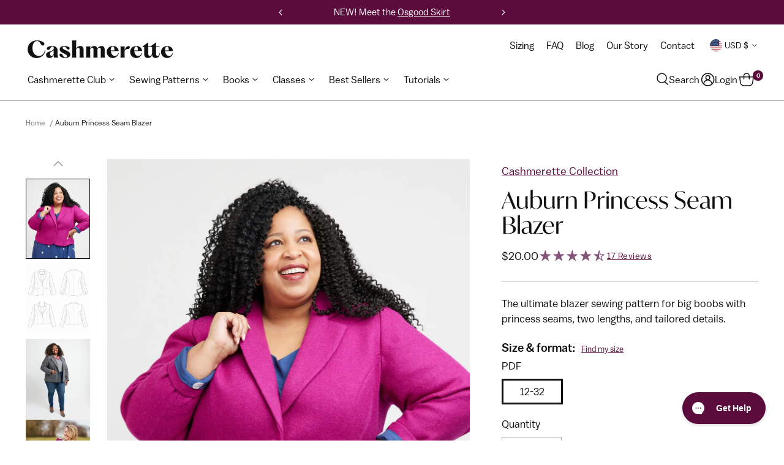

--- FILE ---
content_type: text/css
request_url: https://www.cashmerette.com/cdn/shop/t/58/assets/custom.css?v=55616716698014705901765838887
body_size: 18379
content:
@import"https://use.typekit.net/fmv8tnc.css";:root{--font-heading: "ivymode", sans-serif;--font-body: "balto", sans-serif;--font-size-body-200: 16px;--font-size-heading-1-base: 28px;--font-size-heading-display-3: 28px;--font-size-heading-2-base: 24px;--font-size-heading-3-base: 18px;--font-size-heading-4-base: 21px;--font-size-heading-5-base: 14px;--font-size-body-50: 11px;--font-size-body-300: 18px;--font-size-button: var(--font-size-body-100);--plum: #5B0C3C;--purple-hover: #835478;--font-body-bold-weight: 500}:root h1{font-size:var(--font-size-heading-1-base)}:root h2{font-size:var(--font-size-heading-2-base);line-height:125%}:root h3{font-size:var(--font-size-heading-3-base)}:root h4{font-size:var(--font-size-heading-4-base)}:root h5{font-size:var(--font-size-heading-5-base)}:root .rte h4,:root .rte h6{font-family:var(--font-body)}@media (min-width: 720px){:root{--font-size-body-200: 19px;--font-size-heading-1-base: 54px;--font-size-heading-display-3: 54px;--font-size-heading-2-base: 50px;--font-size-heading-3-base: 38px;--font-size-heading-4-base: 24px;--font-size-heading-5-base: 20px;--font-size-body-50: 14px;--font-size-body-300: 24px;--font-size-button: var(--font-size-body-100)}h1{font-size:var(--font-size-heading-1-base)}h2{font-size:var(--font-size-heading-2-base)}h3{font-size:var(--font-size-heading-3-base)}h4{font-size:var(--font-size-heading-4-base)}h5{font-size:var(--font-size-heading-5-base)}.fs-body-large{font-size:19px}}@media (max-width: 719px){.btn.btn--primary{padding:.8rem 1.7rem;font-size:13px;height:36px;min-height:unset}}body.scroll-lock div[class*=gorgias-chat-key],body.overflow-hidden div[class*=gorgias-chat-key]{display:none!important}b,strong{font-weight:500}@media (min-width: 720px){.fs-heading-display-3{line-height:125%}}.header__links-list>li>a{font-size:16px}.header__links.header__links-primary>ul>li>[data-link]{font-size:16px;text-transform:none;letter-spacing:normal}.header__row .header__row-segment.right .header__links-secondary+.header__cross-border .disclosure-form__inner:after{content:none}.header__row .header__row-segment.right .header__links-secondary+.header__cross-border .disclosure-form__inner{padding-left:5px}.announcement-bar .swiper-button-disabled{display:none}.announcement-bar .slider-nav-button svg{width:6px;height:auto}.announcement-bar .slider-nav-button.slider-nav-button-prev svg{transform:rotate(180deg)}.announcement-bar .ui-overlap .slider-nav-button{opacity:1}.announcement-bar .ui-overlap .fader{padding:0 30px;background:none}.header--navigation-is-all-caps .header__links-list .header__links-icon svg{width:9px;height:auto}.header__links-list .header__links-icon{margin-left:5px}.header-icon{display:flex;align-items:center;gap:5px}.header__icon-touch,.header__icon-touch .icon-button,.header__icon-touch .icon-button__icon,.header__icon-touch.header__icon-touch--search .icon-button-header-menu-close{width:auto;column-gap:6px}.header__icon-touch.header__icon-touch--search .icon-button-header-search{position:relative}.header__icon-touch.header__icon-touch--search[aria-expanded=true] .icon-button-header-search{opacity:0;transform:scale(.8);transition-delay:0s;opacity:1;transform:unset}.header__row.lower .header__row-segment.right{column-gap:1.3rem}[data-js-cart-count]{min-width:17px;height:17px;line-height:17px;box-shadow:none}[data-js-cart-icon=bag] [data-js-cart-count]{right:-15px;top:5px;left:auto;bottom:auto;background:#5b0c3c;font-size:10px;font-weight:500}.image-hero-split__inner{column-gap:2px}.header__row .header__row-segment.right .header__icon-touch:last-child{margin-right:5px}.header__row.header__row-desktop.upper{align-items:center}.header__row.header__row-desktop.upper .header__links a{min-height:unset}.header__row.header__row-desktop.upper .header__row-segment-desktop.right{align-items:center;padding-top:11px}.header__row.header__row-desktop.upper .header__logo{margin-top:13px}.header-overlay__inner.is-visible{opacity:1}header.dropdown-active{border-bottom:1px solid #111}header .meganav{border:none;margin-top:1px}header .meganav__nav{padding:0 30px}header .meganav__nav a{font-size:15px;letter-spacing:normal}header .meganav__nav li{line-height:1.2;margin:.75em 0}header .meganav__nav ul[depth="1"]>li>a{opacity:1}header .meganav__nav li.has-children h4{font-size:16px;font-weight:500;text-transform:uppercase;margin-bottom:10!important}header .meganav__nav li.has-children h4 a{font-size:inherit;letter-spacing:inherit;letter-spacing:normal}header .meganav__footer{background:var(--Dove, #F4F2EF);padding:.75rem 1.9rem}.meganav[data-meganav-type=full_width_meganav] .meganav__primary{padding:16px 0 38px}.meganav__secondary-promo-text .meganav__secondary-promo-text-heading{font-size:20px}.meganav__secondary-promo-text-button a{color:#fff!important;font-size:13px!important;line-height:.9!important}.meganav__secondary-promo-text-heading+.meganav__secondary-promo-text-button{margin-top:18px}.meganav__secondary-promo-text{padding:22px}.meganav__footer .meganav__footer-text{display:inline-flex;letter-spacing:normal}.meganav__footer .meganav__footer-link{font-size:13px;margin-left:.7rem;margin-top:5px;text-decoration:none}.meganav__footer .meganav__footer-link span:before{background:#835478}.meganav[data-meganav-type=full_width_meganav]{max-width:1280px}.mobile-menu-icon.desktop-hide{display:flex;align-items:center;gap:1.7rem}.mobile-menu-icon .icon-header-menu svg{width:20px}.meganav__nav li[depth="0"].has-children:not(:last-child){margin-bottom:2em}.meganav__nav li[depth="0"].has-children:not(:first-child){margin-top:2em}.meganav__nav li[depth="0"]{margin:.1em 0}.meganav__nav h4{margin-bottom:.1em}header .meganav__list-parent .has-children li,header .meganav__nav li.has-children h4{line-height:1.4rem;margin-top:.55rem!important;margin-bottom:.55rem}.drawer-menu__panel{padding-top:calc(58px + var(--announcement-height))}.announcement-bar__outer-wrapper+.header__outer-wrapper .drawer-menu__panel{padding-top:calc(25px + var(--announcement-height))}.drawer-menu__panel .drawer-menu__bottom{border-top:1px solid #AAA;margin-top:1px}.drawer-menu__item{border-bottom:1px solid #AAA}.drawer-menu__link .drawer-menu__link-title{font-size:16px;text-transform:none;letter-spacing:normal}.collection-item__image-wrapper .collection-item__label{padding:.45rem 1.2rem}.collection-item.collection-item--label-beneath .collection-item__label{position:relative}.collection-item__image-wrapper .collection-item__label .collection-item__title{align-items:center}.collection-item__image-wrapper .collection-item__label .collection-item__icon{margin-bottom:0}.featured-collection-slider[data-section-type=featured-collection-slider] .product-item__hover-container{margin:-8px}@media (max-width: 1500px){.header__inner{max-width:calc(100vw - var(--space-outer) - var(--space-outer) - 10px)}}@media (min-width: 960px){.announcement-bar__item .announcement-bar__item-inner p{font-size:15px}.header__row .header__row-segment.right .header__links-secondary+.header__cross-border .disclosure-form__inner .disclosure__toggle{font-size:14px}.announcement-bar{--min-height: 40px}.header__icon-touch.header__icon-touch--search .icon-button-header-menu-close{display:none}}@media (max-width: 960px){.header__inner{max-width:calc(100% - 18px)}.header__icon-touch--search[aria-expanded=true]>svg{display:none}.header__row.header__row-mobile>div:nth-child(1){width:20%;left:3px;position:relative}.header__row.header__row-mobile>div:nth-child(2){width:60%;justify-content:center}.header__row.header__row-mobile>div:nth-child(3){width:20%}.header__row .header__row-segment.right .header__icon-touch:last-child{margin-right:15px}}@media (min-width: 720px){.image-hero-split-item{width:calc(50% - 1px)}.desktop-hide{display:none}}@media (max-width: 719px){.mobile-hide{display:none}}.multi-column__inner:not(.swiper-initialized) .multi-column__grid-item-icon{margin-bottom:1.6rem}.multi-column .multi-column__grid-item-heading{margin-bottom:.9rem}.multi-column .multi-column__grid-item-text p{line-height:133%}.image-hero-split.text-overlay-background .image-hero-split-item__text-container-inner,.image-hero.text-overlay-background .image-hero__text-container-inner{background-color:var(--text-overlay-background);padding:2rem 1.5rem}.image-hero-split-item__accent{margin-bottom:10px}.btn{letter-spacing:unset!important}.btn.btn--primary{padding:.8rem 2.2rem}@media (max-width: 719px){.image-hero-split__inner .image-hero-split-item--1{order:1}.image-hero-split__inner .image-hero-split-item--2{order:3}.image-hero-split__inner .image-hero-split-item__text-container{order:2;position:relative;background:var(--mobile-text-background);padding:2rem}.image-hero-split__inner .image-hero-split-item__text-container .image-hero-split-item__text-container-inner{background:var(--mobile-text-background);padding:0}.image-hero-split-item__text-container-inner .button-block__button{margin-top:1rem}.rich-text__inner .section-blocks__heading{padding:0rem 3rem;font-size:24px}.rich-text__inner .section-blocks__subheading{padding:0rem 1.5rem}.template-page.sizing-guide .rich-text__inner .section-blocks__subheading{padding:0rem}.multi-column .multi-column__grid-item-text{padding:0 5px}.collection-list-slider.stacked .collection-list-slider__collections{display:flex;row-gap:13px;flex-wrap:wrap;flex-direction:row;column-gap:12px}.collection-list-slider.stacked .collection-list-slider__collections>.collection-list-slider__collection{width:calc(50% - 6px)!important}.image-hero.text-overlay-background .image-hero__text-container-wrapper.below-image{padding:0}.image-hero.text-overlay-background .image-hero__text-container-inner{background-color:var(--mobile-text-background);padding:2rem 1rem}}.collapsible-row-list .faq-list{background-color:var(--background-color);padding-top:4rem}.faq-heading-container{margin-bottom:2.8rem}.faq-heading-container .collapsible-row-list__heading{max-width:40rem;margin-left:auto;margin-right:auto}.faq-heading-container .collapsible-row-list__subheading{max-width:32rem;margin-left:auto;margin-right:auto}.faq-with-image-container .faq-heading-container p{margin-top:7px;margin-bottom:0;text-align:var(--heading-alignment);line-height:133%}.faq-with-image-container .collapsible-row-list-item__heading{font-size:19px}.faq-with-image-container .faq-image img{width:100%;height:auto;max-height:max-content}.faq-with-image-container .faq-image{display:flex}.faq-footer{display:flex;justify-content:space-between;align-items:center;margin-top:1.7rem}.faq-footer .btn{background-color:var(--button-background-color);color:var(--button-text-color)}.faq-footer .btn:before{background-color:var(--button-background-color)}.btn.btn--primary:after,.shopify-challenge__button:after{background-color:#000!important}.accordion__label-icons{margin-top:0}.faq-container-wrapper .accordion__label-icons .icon{font-size:24px}.faq-container-wrapper .collapsible-row-list__inner,.faq-container-wrapper .faq-footer{padding:0em 4.5rem 0em 3rem}.faq-container-wrapper .collapsible-row-list-item:first-of-type{margin-top:0}.collapsible-row-list-item__trigger{padding:.9rem 0}.collapsible-row-list-item__text-container[aria-hidden=false]{margin-top:10px;margin-bottom:1rem}html.do-anim .animation.animation--collapsible-row-list.is-visible .collapsible-row-list__inner>*{padding-left:5px}.featured-collection-slider__navigation-list li{margin-right:2.5rem}.featured-collection-slider__navigation-list-item.selected .indicator{background-color:#835478;margin-top:6px}.featured-collection-slider[data-section-type=related-resources] .featured-collection-slider__heading{margin-bottom:1.3rem}.calculator-with-image-container.section{margin-top:1.2rem;padding-top:3.5rem;padding-bottom:3.5rem;scroll-margin-top:-6rem}.calculator-with-image-container-wrapper,.calculator-with-image-container-wrapper .calculator-inputs{display:flex}.calculator-with-image-container-wrapper .calculator-inputs input,.calculator-with-image-container-wrapper .calculator-select select{border:1px solid #AAA;font-size:14px;line-height:125%;padding:10px 8px}.calculator-with-image-container-wrapper .calculator-inputs input{width:7.8rem}.calculator-with-image-container-wrapper .calculator-inputs input.isEmpty,.calculator-with-image-container-wrapper .calculator-inputs input.isEmpty2,.calculator-with-image-container-wrapper .calculator-select select.isEmpty{border-color:red}.calculator-with-image-container-wrapper .calculator-select select{width:11.3rem;background-image:url('data:image/svg+xml,<svg xmlns="http://www.w3.org/2000/svg" width="14" height="9" viewBox="0 0 14 9" fill="none"><path d="M1 1L7 7L13 1" stroke="%23111111" stroke-width="1.5" stroke-miterlimit="10" stroke-linecap="round"/></svg>');background-repeat:no-repeat;background-position:94% 50%}.calculator-with-image-container-wrapper .calculator-inputs .calculator-input:not(:last-child){margin-right:10px}.calculator-with-image-container-wrapper .unit-container,.calculator-with-image-container-wrapper .unit-container .radio-container{display:flex;align-items:center}.calculator-with-image-container-wrapper .unit-container .radio-container{column-gap:6px;margin-left:10px}.calculator-with-image-container-wrapper .unit-container .radio-container input{margin:0}.calculator-with-image-container-wrapper .calculator-container{border:2px solid #111;height:100%;padding:2rem 2.8rem}.calculator-with-image-container-wrapper .calculator-with-image-image{display:flex}.calculator-with-image-container-wrapper .calculator-with-image-image img{width:100%;height:auto;object-position:center;object-fit:cover}.calculator-with-image-heading-container{margin-left:auto;margin-right:auto;margin-bottom:1rem;text-align:var(--heading-alignment)}.calculator-with-image-container .calculator-with-image-heading-container p{margin-top:7px;margin-bottom:0;text-align:var(--heading-alignment)}.calculator-with-image-container-wrapper .calculator-container .ff-heading{margin-bottom:1rem}.calculator-with-image-container-wrapper .calculator-container .ff-body{font-weight:500}.calculator-with-image-container-wrapper .unit-container{margin-bottom:1rem}input[type=radio]{border:1px solid #111}input[type=radio]:before{width:10px;height:10px;background-color:#5b0c3c}.calculator-with-image-container-wrapper .calculator-input label,.calculator-with-image-container-wrapper .calculator-select label{margin-bottom:4px}.calculator-with-image-container-wrapper .calculator-select label{font-weight:500}.calculator-with-image-container-wrapper .calculator-inputs{margin-bottom:1rem}.calculator-with-image-container-wrapper .calculator-content-input{margin-bottom:1.5rem}.calculator-with-image-container-wrapper .calculator-content-button button{padding:.8rem 1.5rem;background-color:var(--button-background-color);color:var(--button-text-color)}.calculator-with-image-container-wrapper .calculator-content-button button:before{background-color:var(--button-background-color)}.featured-collection-slider__navigation-list-item{opacity:1}.testimonails__carousel.swiper .testimonials__items-wrapper{max-width:68.5rem}.testimonials__navigation-button--prev{margin-left:0}.testimonials__navigation-button--next{margin-right:0}.testimonials__item{height:auto}.testimonials__item .testimonials__item-inner{border:2px solid #111;text-align:center;margin-top:50px;flex:1}.testimonials__item .testimonials__item-inner .testimonials__item-product{margin-top:-50px}.testimonials__item-product-image img{width:100px;margin-left:auto;margin-right:auto;border-radius:50%}.testimonials__item blockquote{font-size:24px;font-weight:400;line-height:150%!important;letter-spacing:.5px;margin-top:.9rem!important}.testimonials__item-content{padding:2.8rem 2.5rem 3rem}.testimonials__heading{text-align:center;margin-bottom:3.8rem}.testimonials.section{padding-top:3.6rem;padding-bottom:3.5rem}.blog-posts__grid{display:grid;grid-template-columns:1fr 1fr;grid-auto-rows:min-content;gap:30px 60px}.blog-posts__grid>:first-child{grid-row:1 / span 6;grid-column:1}.blog-posts__grid>:not(:first-child){grid-column:2}.blog-posts__grid>.view-all{grid-column:2}.blog-posts__grid .article-item__image-wrapper .article-item__image{height:auto}.blog-posts__grid>:not(:first-child) .article-item__image-wrapper img,.blog-posts__grid>:not(:first-child) .article-item__image-wrapper svg{width:8.6rem}.blog-posts .blog-posts__inner{border:2px solid #111;padding:3.8rem 5.6rem 3.5rem}.blog-posts__grid>:not(:first-child) .article-item__image-wrapper{width:25%}.blog-posts__grid>:not(:first-child) .article-item__content{width:75%}.btn.btn--callout{line-height:18px}.btn.btn--callout span:before,.btn.btn--callout span:after{background:#835478}.blog-posts__grid .article-item__read-button{margin-top:10px}.blog-posts__grid .article-item__content-inner{padding-top:0}.blog-posts__grid>:first-child .article-item__content-inner{padding-top:11px;padding-bottom:0}.blog-posts__grid .blog-posts__grid .btn.btn--primary{background-color:var(--button-background-color);color:var(--button-text-color)}.blog-posts__grid .btn.btn--primary:before{background-color:var(--button-background-color)}.blog-posts__grid .button-block__button{margin-top:10px}.blog-posts__grid .blog-posts__heading{margin-bottom:1.2rem}@media (min-width: 950px) and (max-width: 1200px){.testimonials__item-content{padding:2.8rem 1.5rem 3rem}}@media (min-width: 800px){.calculator-with-image-container-wrapper .calculator-with-image-content,.calculator-with-image-container-wrapper .calculator-with-image-image{width:50%}.calculator-with-image-container-wrapper{column-gap:17px;justify-content:center}.calculator-with-image-container-wrapper .calculator-select label{font-size:19px;margin-bottom:10px}}@media (min-width: 720px){.faq-with-image-container{padding-left:0rem;padding-right:0;padding-top:3rem;padding-bottom:0}.faq-list .faq-container-wrapper{display:flex}.faq-with-image-container .faq-container-wrapper .faq-container,.faq-with-image-container .faq-image-container{width:50%}.faq-with-image-container .faq-image-container{min-height:34rem}.faq-with-image-container .faq-container-wrapper .-container{padding-left:3rem;padding-right:4.3rem;padding-bottom:3rem}.multi-column__inner.section--vertical-padding-top-bottom{padding-top:4rem;padding-bottom:3.5rem}.blog-posts__grid>:not(:first-child){display:flex!important;column-gap:20px}}@media (max-width: 719px){.faq-with-image-container .faq-image-container{margin-bottom:1.8rem;transition:height .3s ease}}p a{color:var(--plum);text-decoration:underline}.multi-column__grid-item-inner.multi-column__grid-item-inner--next .multi-column__grid-item-heading{margin-bottom:.6rem}.multi-column__grid-item-inner.multi-column__grid-item-inner--next .multi-column__grid-item-icon{margin:0}.multi-column__grid-item-inner.multi-column__grid-item-inner--next{display:flex;column-gap:20px}.multi-column__grid-item-inner.multi-column__grid-item-inner--next .multi-column__grid-item-text-container{margin:0}@media (min-width: 720px){.shopify-section-group-footer-group .multi-column__inner.section--vertical-padding-top-bottom{padding-top:3.5rem;padding-bottom:3.5rem}}.product-item__text{text-align:left}.vendorproduct-item__text .product-item__product-{font-size:11px;font-weight:500;letter-spacing:2px;text-transform:uppercase;color:#5b0c3c;opacity:1;margin-bottom:8px!important}.product-item__text .product-item__product-title{font-size:19px;line-height:133%;margin-bottom:0!important}.featured-collection-slider .product-item__price{margin-top:11px}.product-item__additional-information{margin-top:10px;font-size:14px;margin-bottom:0!important}.product-item__additional-information p{font-size:14px;line-height:125%}.product-item__text .product-item__price{margin-top:.6rem}.blog-posts.section{padding-bottom:5rem}.customer-images__heading{text-align:center;margin-bottom:1.5rem}.customer-images.section .customer-images__inner{max-width:82.5rem;margin:auto}.customer-images .customer-images__item-inner{border:2px solid #111;padding:25px}.customer-images .customer-images__item-product{margin:0}.customer-images .customer-images__item-content{text-align:center;padding:1.8rem 0 1rem}.customer-images .customer-images__item-content blockquote{margin:0;font-size:19px;line-height:133%;font-family:balto}.customer-images .customer-images__item-author{font-size:14px;font-weight:500;letter-spacing:1px;margin-top:13px;display:block}.customer-images .customer-images__item-author .customer-images__item-location{font-size:14px;font-weight:400;letter-spacing:normal}.customer-images .customer-images__item-button{background-color:var(--button-color);color:var(--button-text-color);margin-top:15px}.customer-images .customer-images__item-button:before{background-color:var(--button-color)}.customer-images{--mobile-paddle-size:34px;background-color:var(--section-background-color, var(--color-background));color:var(--color-text-section);padding:4rem 1rem 3.8rem}@media (max-width: 719px){.customer-images[data-block-count="1"] .customer-images__item,.customer-images[data-block-count="1"] .customer-images__items-wrapper{margin:0}}.customer-images[data-block-count="1"] .customer-images__carousel.swiper{padding-right:0;padding-left:0}@media (max-width: 719px){.customer-images[data-block-count="1"] .customer-images__carousel.swiper{overflow:hidden;width:100%;margin:0}}@media (max-width: 719px){.customer-images.customer-images--has-background .customer-images__navigation-button-wrapper--prev{left:calc(var(--mobile-paddle-size) / 3)}}@media (max-width: 719px){.customer-images.customer-images--has-background .customer-images__navigation-button-wrapper--next{right:calc((var(--mobile-paddle-size) / 3))}}.customer-images__inner{position:relative}.customer-images__navigation-button-wrapper{display:flex;align-items:center;z-index:3;position:absolute;top:50%;top:var(--mobile-button-offset, 50%)}@media (min-width: 720px){.customer-images__navigation-button-wrapper{top:50%;transform:translatey(-50%)}}.customer-images__navigation-button-wrapper--prev{left:calc((var(--mobile-paddle-size) / 3) * -1)}@media (min-width: 720px){.customer-images__navigation-button-wrapper--prev{left:4px}}.customer-images__navigation-button-wrapper--next{right:calc((var(--mobile-paddle-size) / 3) * -1)}@media (min-width: 720px){.customer-images__navigation-button-wrapper--next{right:4px}}.customer-images__navigation-button{flex-shrink:0;display:flex;transition:transform .2s ease}@media (max-width: 719px){.customer-images__navigation-button{background-color:var(--color-background);color:var(--color-text);width:var(--mobile-paddle-size);height:var(--mobile-paddle-size);display:flex;align-items:center;justify-content:center;border-radius:50%;box-shadow:0 0 2px var(--nav-box-shadow-1),0 2px 6px var(--nav-box-shadow-2)}.customer-images .customer-images__item-button{padding:1rem}}.customer-images__navigation-button:hover{transform:scale(1.1)}.customer-images__navigation-button .icon{height:16px}@media (min-width: 720px){.customer-images__navigation-button .icon{height:21px}}.customer-images__navigation-button--prev{margin-right:32px;margin-right:var(--spacing-8);margin-left:-6px}@media (max-width: 719px){.customer-images__navigation-button--prev{margin:0}}.customer-images__navigation-button--prev .icon{transform:rotate(90deg)}.customer-images__navigation-button--next{margin-right:-6px;margin-left:32px;margin-left:var(--spacing-8)}.customer-images__navigation-button--next .icon{transform:rotate(-90deg)}.customer-images__carousel{position:relative}.customer-images__carousel.swiper{padding:0 48px}@media (max-width: 719px){.customer-images__carousel.swiper{position:static;overflow:visible;width:100%;margin:0 -1.65vw;margin:0 calc(var(--space-outer) / -2)}.customer-images__carousel.swiper{padding:0}.customer-images__carousel.swiper .customer-images__item{padding:0 50px}}.no-js .customer-images__carousel.swiper{overflow:scroll}.customer-images__item{display:flex;flex-direction:column;width:100%;margin-right:1.65vw;margin-right:calc(var(--space-outer) / 2);margin-left:1.65vw;margin-left:calc(var(--space-outer) / 2);background-color:var(--section-background-color, var(--color-background));height:auto;interactivity:auto}@media (min-width: 720px){.customer-images__item{width:100%;flex-direction:row;margin:0}}@media (min-width: 720px){.customer-images__item.customer-images__item--image-small .customer-images__item-product{width:30%}}@media (min-width: 720px){.customer-images__item.customer-images__item--image-medium .customer-images__item-product{width:40%}}@media (min-width: 720px){.customer-images__item.customer-images__item--image-large .customer-images__item-product{width:50%}}@media (min-width: 720px){.customer-images__item.customer-images__item--image-placement-left .customer-images__item-product{margin-right:7%}}@media (min-width: 720px){.customer-images__item.customer-images__item--image-placement-right .customer-images__item-product{margin-left:7%}}.customer-images__item-content{flex:1 1 auto;display:flex;flex-direction:column;justify-content:center}.customer-images__item-product{width:100%;display:flex;flex-shrink:0;flex-direction:column;justify-content:center;margin:0}@media (max-width: 719px){.customer-images__item-product{order:-1}}.customer-images__item-product-title{margin-top:16px;margin-top:var(--spacing-4)}.customer-images__item-stars .icon{width:16px;height:16px}.customer-images__item-stars .icon+.icon{margin-left:-2px}.customer-images__item-quote{margin:0}.customer-images__item-stars+.customer-images__item-quote{margin-top:20px;margin-top:var(--spacing-5)}.customer-images__item-quote+.customer-images__item-author{margin-top:1.3rem}.customer-images__navigation-button.swiper-button-disabled,.testimonials__navigation-button.swiper-button-disabled{opacity:.2}[data-scroll-container][data-axis=vertical] .product-thumbnails__items{width:105px;row-gap:20px}.product__price-and-ratings{justify-content:start;column-gap:35px}.product-rating__stars .icon,.product-rating__stars .icon svg{width:20px;height:20px;margin-right:1px}.product-rating .product-rating__count{color:#5b0c3c;font-size:14px;line-height:normal;letter-spacing:.5px;text-decoration:underline;text-underline-offset:2px}.product__details .product__eyebrow{margin-bottom:.8rem}.product__details .product__vendor a,.product__details .product__eyebrow a{color:#5b0c3c;font-size:18px;text-decoration:underline;text-underline-offset:2px}.product__vendor_and_sku{margin-bottom:.8em}.product-rating{column-gap:10px}.product__block .product__price{padding-top:2px;font-size:19px}.product__block--product-header.product__block--with-divider{padding-bottom:25px}[data-scroll-container][data-axis=vertical] .product-thumbnails__item:not(:first-child){margin-top:0}.accordion .ff-heading{font-family:Balto;line-height:133%}.accordion h4.ff-heading{font-size:20px}.accordion p{margin-bottom:.5rem}.accordion__table p{font-weight:500}.accordion table{width:auto;border-collapse:collapse;table-layout:fixed;margin-bottom:2em;max-width:41.5rem}.accordion table tr td{font-size:15px;border:1px solid #999}.accordion table tr td{width:auto;background-color:#f4f2ef80;padding:.6rem;min-width:13rem}.accordion table tr td:first-child,.accordion table th{background-color:#f4f2ef}.accordion table tr td:first-child{width:auto;padding:.6rem 1rem;min-width:10rem}.accordion table:last-of-type{margin-bottom:1rem}.product .accordion__label{align-items:center;padding:.8rem}.product .accordion__label-icons .icon{font-size:21px}.product .accordion__content{padding-top:1rem;padding-left:.8rem;padding-right:.8rem}.product__media{position:relative}.product__media-container .product-badges{position:absolute;right:0;margin:12px}.product-badge{z-index:1;font-size:16px;padding:.55rem .75rem;text-transform:none}.product__media-container .product-badges .product-badge:not(:last-child){margin-right:.8rem}.product__media-container .product-badges .product-badge:last-child{margin-right:0}.product-form__cart-submit:before{background:#5b0c3c!important}.icons-metaobject .rte--product{display:flex;flex-wrap:wrap;column-gap:3rem;row-gap:1.2rem}.icons-metaobject .icon-metaobject{margin:0!important;display:flex;align-items:center;width:calc(50% - 1.5rem);column-gap:16px}.icons-metaobject .icon-metaobject .icon-metaobject__image,.icons-metaobject .icon-metaobject .icon-metaobject__image img,.icons-metaobject .icon-metaobject p{margin:0}.icons-metaobject .icon-metaobject .icon-metaobject__image{min-width:45px;display:flex;justify-content:center}.icons-metaobject .icon-metaobject p{font-size:14px}.product__block.more-like-this{margin-top:2.2rem;padding-bottom:3rem}.product__block.more-like-this p{font-size:19px}.product__block.more-like-this a,.product__block.more-like-this span.separator{font-size:14px}.product__block.more-like-this a{font-size:14px;text-decoration:underline;text-underline-offset:2px}.product__block.more-like-this span.block_heading{padding-right:.6rem}.product__block.more-like-this span.separator{color:#aaa;padding:0 4px}.product-item__media .product-badges{position:absolute;width:100%;left:0!important;top:0!important;margin:6px}.product-item__media .product-badge{z-index:1;max-width:max-content;font-size:13px;padding:.3rem;text-transform:none}.product__chip{border:1px solid #AAA;padding:.43rem 1.8rem;margin-right:10px!important}.product__chip.selected{box-shadow:0 0 0 2px var(--color-text) inset;padding:.6rem 1.8rem}.product__label-text p{font-size:14px;margin-top:-4px;margin-bottom:13px}@media (min-width: 960px){.product__media-container[data-gallery-style=thumbnails].above-mobile{grid-template-columns:105px auto}.product__details .product__title{font-size:38px}.product[data-gallery-size=large] .product__primary{grid-template-columns:64fr 37fr}.product__primary{display:grid;grid-gap:4.1vw}.product__meta{padding-top:6px}}@media (max-width: 719px){.product-item__media .product-badge{font-size:9px;padding:.2rem .3rem}.product-item__inner .product-item__product-vendor{font-size:9px;letter-spacing:1px}.product-item__inner .product-item__product-title{font-size:14px;line-height:133%;margin-bottom:2px!important}.product-item__additional-information{font-size:12px}.product-item__inner .product-item__price,.product-item__price{font-size:12px!important;margin-top:1px}}.product-item__image img{object-fit:cover;object-position:top}.product__block.icons-metaobject .block_heading{font-size:19px;margin-bottom:20px}.product-form__controls-group--submit{margin-top:1.3rem;margin-bottom:2rem}.product-thumbnails[data-scroll-container][data-axis=vertical] .product-thumbnails__viewport{max-height:46.2rem;max-height:100%}.product-thumbnails[data-scroll-container][data-axis=vertical]{padding-top:2rem;padding-bottom:2rem;max-height:1084px}[data-scroll-container][data-axis=vertical] .scroll-button[data-position=start]{top:2px;align-items:start}[data-scroll-container][data-axis=vertical] .scroll-button[data-position=end]{align-items:end}.product-thumbnails__item-image img.image__img{overflow:visible}.product-thumbnails .scroll-button{opacity:1!important;box-shadow:none!important}.product__block.product__block--medium{margin-bottom:20px}.product__details .discount-code-container{background:#f4f2ef;font-size:13px;font-weight:500;display:inline-block;padding:.5rem .85rem}.header__inner{max-width:100%;padding:0rem 3.4vw;box-shadow:unset;border-bottom:1px solid #AAA}header.dropdown-active .header__inner{border:none}.breadcrumbs__item{margin-right:8px;padding-right:8px}.breadcrumbs__link,.breadcrumbs__icon{color:#707070;font-size:12px}.breadcrumbs__current{color:#111;opacity:1;font-size:12px}.main-product-section>.product{margin-top:2rem;margin-bottom:3rem}.main-product-section .product__primary{padding-top:1.8rem}.product-customer-makes-wrapper{padding-bottom:2.6rem}.product-customer-makes__heading{text-align:center}.product-customer-makes__description{margin-top:.9rem}.product-customer-makes__description .metafield-rich_text_field,.featured-collection-slider__inner .metafield-rich_text_field{margin-top:.8rem!important}.product-customer-makes__images{display:flex;justify-content:center;gap:15px}.product-customer-makes__images img{cursor:pointer}.fancybox__backdrop{background:#000000e5!important}.fancybox__toolbar,.fancybox__nav{opacity:1!important}.fancybox__toolbar button[title=Close] svg{stroke:#fff!important}.fancybox__nav{opacity:1!important;position:absolute;top:calc(50% - 2rem);left:50%;transform:translate(-50%,-50%)}.fancybox__nav .f-button:before{background:#f4f2ef;display:flex;align-items:center;justify-content:center;left:auto!important;right:auto!important;height:30px;padding:1.35em .5rem 1.15em}.fancybox__nav .f-button.is-prev:before{content:url('data:image/svg+xml,<svg xmlns="http://www.w3.org/2000/svg" width="26" height="16" viewBox="0 0 26 16" fill="none"><path d="M0.292893 8.70711C-0.0976314 8.31658 -0.0976315 7.68342 0.292892 7.2929L6.65685 0.928934C7.04738 0.538409 7.68054 0.538409 8.07107 0.928934C8.46159 1.31946 8.46159 1.95262 8.07107 2.34315L2.41421 8L8.07107 13.6569C8.46159 14.0474 8.46159 14.6805 8.07107 15.0711C7.68054 15.4616 7.04738 15.4616 6.65686 15.0711L0.292893 8.70711ZM26 8L26 9L1 9L1 8L1 7L26 7L26 8Z" fill="%23111111"/></svg>')}.fancybox__nav .f-button.is-next:before{content:url('data:image/svg+xml,<svg xmlns="http://www.w3.org/2000/svg" width="26" height="16" viewBox="0 0 26 16" fill="none"><path d="M25.7071 8.70711C26.0976 8.31658 26.0976 7.68342 25.7071 7.2929L19.3431 0.928934C18.9526 0.538409 18.3195 0.538409 17.9289 0.928934C17.5384 1.31946 17.5384 1.95262 17.9289 2.34315L23.5858 8L17.9289 13.6569C17.5384 14.0474 17.5384 14.6805 17.9289 15.0711C18.3195 15.4616 18.9526 15.4616 19.3431 15.0711L25.7071 8.70711ZM0 8L-8.74228e-08 9L25 9L25 8L25 7L8.74228e-08 7L0 8Z" fill="%23111111"/></svg>')}.fancybox__nav .f-button.is-prev{left:-21.6rem!important;background:none!important}.fancybox__nav .f-button.is-next{right:-21.6rem!important;background:none!important}.fancybox__caption{max-width:32.5rem!important;width:100%;color:#fff!important}.fancybox__caption a{color:#fff!important;text-decoration:underline}.fancybox__nav .f-button svg{display:none!important}.fancybox__slide:before{margin-top:-2rem!important}@media (min-width: 720px){.product__media-item[data-aspect-ratio=portrait]{height:53rem;width:100%}}@media (max-width: 719px){.fancybox__nav .f-button.is-prev:before{content:url('data:image/svg+xml,<svg xmlns="http://www.w3.org/2000/svg" width="30" height="30" viewBox="0 0 30 30" fill="none"><rect width="30" height="30" transform="matrix(-1 0 0 1 30 0)" fill="%23F4F2EF"/><path d="M6.29289 14.2929C5.90237 14.6834 5.90237 15.3166 6.29289 15.7071L12.6569 22.0711C13.0474 22.4616 13.6805 22.4616 14.0711 22.0711C14.4616 21.6805 14.4616 21.0474 14.0711 20.6569L8.41421 15L14.0711 9.34315C14.4616 8.95262 14.4616 8.31946 14.0711 7.92893C13.6805 7.53841 13.0474 7.53841 12.6569 7.92893L6.29289 14.2929ZM24 15L24 14L7 14L7 15L7 16L24 16L24 15Z" fill="%23111111"/></svg>')}.fancybox__nav .f-button.is-next:before{content:url('data:image/svg+xml,<svg xmlns="http://www.w3.org/2000/svg" width="30" height="30" viewBox="0 0 30 30" fill="none"><rect width="30" height="30" fill="%23F4F2EF"/><path d="M23.7071 14.2929C24.0976 14.6834 24.0976 15.3166 23.7071 15.7071L17.3431 22.0711C16.9526 22.4616 16.3195 22.4616 15.9289 22.0711C15.5384 21.6805 15.5384 21.0474 15.9289 20.6569L21.5858 15L15.9289 9.34315C15.5384 8.95262 15.5384 8.31946 15.9289 7.92893C16.3195 7.53841 16.9526 7.53841 17.3431 7.92893L23.7071 14.2929ZM6 15L6 14L23 14L23 15L23 16L6 16L6 15Z" fill="%23111111"/></svg>')}.fancybox__nav .f-button.is-prev{left:-11rem!important}.fancybox__nav .f-button.is-next{right:-11rem!important}.fancybox__nav .f-button:before,.fancybox__nav .f-button:after{padding:0}.is-compact .fancybox__footer{bottom:8rem!important}.product .product__breadcrumbs{display:none}.main-product-section .product__primary{padding-top:0}body.template-product .header__inner{border:none}}@media (max-width: 500px){.product-customer-makes__images{gap:10px;justify-content:start}.product-customer-makes__images .product-customer-makes__image{width:calc(50% - 7px)}.product-customer-makes__images img{max-width:100%;height:auto}}.jdgm-widget .jdgm-rev-widg__title{text-align:center;font-family:var(--font-heading);letter-spacing:var(--font-heading-base-letter-spacing);font-size:var(--font-size-heading-2-base);line-height:125%;margin-bottom:1.5rem}.jdgm-rev__icon,.jdgm-paginate__first-page,.jdgm-paginate__last-page{display:none!important}:not(.jdgm-prev-badge__stars)>.jdgm-star,.jdgm-histogram .jdgm-star.jdgm-star{color:#835478!important}.jdgm-histogram .jdgm-histogram__bar-content{background:#835478!important}.jdgm-histogram .jdgm-histogram__bar:after{background:#835478!important}#judgeme_product_reviews .jdgm-rev-widg__reviews{display:flex;flex-wrap:wrap}#judgeme_product_reviews .jdgm-quest,#judgeme_product_reviews .jdgm-rev{border-top:0!important}.jdgm-rev__header{display:flex;flex-wrap:wrap}.jdgm-rev__header .jdgm-rev__rating{order:1;width:6rem}.jdgm-rev__header .jdgm-rev__timestamp{width:80%;order:2;font-size:15px;width:calc(100% - 6.8rem);margin-top:1px;margin-left:.8rem}.jdgm-rev__header .jdgm-rev__buyer-badge-wrapper{width:10%;order:4;margin-left:10px;margin-top:5px}.jdgm-rev__header .jdgm-rev__author-wrapper{order:3;margin-top:5px}.jdgm-rev__author{font-weight:400!important}.jdgm-rev__title{font-weight:500!important;margin-bottom:5px!important}.jdgm-rev__pic-img{border-radius:0!important}.jdgm-rev__buyer-badge{background:#fff!important;color:#111!important;font-size:11px!important;padding:3px 6px 4px!important;border:1px solid!important}.jdgm-rev__timestamp+.jdgm-rev__br{margin-bottom:5px}.jdgm-paginate__page{font-size:17px!important}.jdgm-paginate__page.jdgm-curt{font-weight:500!important}@media (min-width: 720px){#judgeme_product_reviews .jdgm-quest:not(:nth-child(2n)),#judgeme_product_reviews .jdgm-rev:not(:nth-child(2n)){margin-right:60px}#judgeme_product_reviews .jdgm-quest,#judgeme_product_reviews .jdgm-rev{width:calc(50% - 30px)}}.featured-collection-slider__product .article-item{display:flex;column-gap:20px}.featured-collection-slider__product .article-item svg{max-width:8.5rem}.product__details .cashmerette-club-description,.product-block-text-on-background{background:#f4f2ef7f;padding:1.75rem;margin-bottom:2.1rem}.product-block-text-on-background{margin-bottom:1.5rem}.product__details .cashmerette-club-description p:not(:last-child),.product-block-text-on-background p:not(:last-child){margin-bottom:1rem}.product__details .cashmerette-club-description a,.product-block-text-on-background .learn-more-block a{font-size:16px;text-decoration:underline;color:#5b0c3c}.product-form .product-form__cart-submit{font-size:21px;padding:.6rem 2.2rem}.product-form .login-footer{text-align:center;margin-top:11px}.product-form .login-footer a{text-decoration:underline}.carousel__navigation-button--back{margin-bottom:calc(var(--spacing-8) - 0px)}.carousel__navigation-buttons{column-gap:5px;margin-bottom:.5rem}.recently-viewed-products{padding-top:2rem;padding-bottom:4rem}.collapsible-row-list-item__heading{font-size:20px}.collapsible-row-list-item:first-of-type{margin-top:1.2rem}.collapsible-row-section .collapsible-row-list-item__trigger{padding:.6rem 0}.accordion__label-icons .icon{font-size:20px;color:#5b0c3c;line-height:normal}.section-introduction__heading+.section-introduction__subheading{margin-bottom:1.2rem;max-width:59rem}.featured-collection-slider[data-section-type=related-resources] .button-container{margin-top:1.8rem}.featured-collection-slider[data-section-type=related-resources] .load-more-btn{background:#5b0c3c;font-size:13px;color:#fff;padding:.65rem 1.55rem;display:block}.featured-collection-slider[data-section-type=related-resources]{padding-top:3rem;padding-bottom:2.2rem}.featured-collection-slider[data-section-type=related-resources] .carousel__navigation-buttons{position:absolute;top:61%;width:93.2%;justify-content:space-between}.featured-collection-slider[data-section-type=related-resources] .featured-collection-slider__content{max-width:72rem;overflow:hidden;margin-top:1.6rem}.featured-collection-slider[data-section-type=related-resources] .carousel__navigation-wrapper{justify-content:center}.featured-collection-slider[data-section-type=related-resources] .featured-collection-slider__heading{margin-bottom:8px;text-align:center}.featured-collection-slider[data-section-type=related-resources] .featured-collection-slider__subheading{margin-top:0}.featured-collection-slider[data-section-type=look-inside] .product-item__product-title{margin-bottom:8px!important}.product-customer-makes__images img{cursor:pointer;width:100%;height:auto;max-width:13.5rem}.featured-collection-slider__product .metafield-rich_text_field{margin:0!important}@media (max-width: 959px){.product__details.product__primary-right .product__block.icons-metaobject,.product__details.product__primary-right .product__block.more-like-this{display:none}.product__block.more-like-this{padding-bottom:0rem}}@media (min-width: 720px){.featured-collection-slider[data-section-type=related-resources] .load-more-btn{display:none}div[data-section-type=related-resources] .section-introduction__heading+.section-introduction__subheading{text-align:center}}@media (max-width: 719px){.featured-collection-slider[data-section-type=related-resources] .featured-collection-slider__products{display:flex;flex-direction:column;row-gap:1.2rem}.featured-collection-slider[data-section-type=related-resources]:not(.expanded) .featured-collection-slider__products .featured-collection-slider__product:nth-child(4)~*{display:none}.featured-collection-slider[data-section-type=related-resources] .featured-collection-slider__products .featured-collection-slider__product{transform:translateZ(0);backface-visibility:hidden;width:100%!important}.section.section--divider-solid:before{width:100%;left:0rem}.collapsible-row-section .collapsible-row-list__heading{text-align:left}.collapsible-row-list-item__heading{font-size:18px}.product-customer-makes__description{margin-top:.2rem}.product-customer-makes__images{margin-top:.4rem;flex-wrap:wrap}.product-customer-makes-wrapper{padding-top:2rem;padding-bottom:1.8rem}.section-introduction__heading+.section-introduction__subheading{margin-top:2px}.featured-collection-grid{padding-bottom:1.5rem}.product__details .product__vendor a{font-size:16px}.product__details .product__title{font-size:26px;line-height:133%}.product__block .product__price{font-size:16px;padding-top:0}.product-rating .product-rating__count{font-size:12px}.product-form .product-form__cart-submit{font-size:18px;height:45px;padding:.6rem 1rem}.product__details .discount-code-container{font-size:12px;padding:.25rem .85rem}.product-rating{column-gap:5px}.product-rating__stars .icon,.product-rating__stars .icon svg{width:16px;height:16px}.product__block--product-header.product__block--with-divider{padding-bottom:18px}.accordion h4.ff-heading{font-size:18px}.product .accordion__label,.product .accordion__content{padding-left:.7rem;padding-right:.7rem}.product__label-text p{font-size:12px}.left-side-blocks .accordion__content{padding-top:5px}.accordion__content:not(#accordion-content-description) p{font-size:15px}.accordion table tr td:first-child,.accordion table tr td{width:50%}.accordion table tr td{font-size:13px}.accordion table tr td:first-child{font-size:14px}.product .accordion__label-icons .icon{font-size:18px}.product__block.icons-metaobject .block_heading{font-size:16px}.icons-metaobject .icon-metaobject{width:100%}.icons-metaobject .rte--product{row-gap:1.3rem}.product__block.more-like-this span.block_heading{font-size:16px}.product__block.more-like-this a,.product__block.more-like-this span.separator{font-size:12px}.product__block.icons-metaobject{margin-bottom:1.2rem}.product__block.more-like-this{margin-top:1rem}body.template-product .featured-collection-grid:before,body.template-product .featured-collection-slider:before{content:"";box-shadow:inset 0 1px var(--color-border);top:0;right:var(--space-outer);bottom:0;position:absolute;pointer-events:none;left:0;width:100%}body.template-product .featured-collection-grid{padding-top:2rem}.left-side-blocks.for-mobile{margin-bottom:1.8rem}.featured-collection-slider[data-section-type=related-resources] .load-more-btn{margin-left:auto;margin-right:auto}body.template-product .featured-collection-slider{padding-top:1.8rem;padding-bottom:1.5rem}.calculator-with-image__heading{text-align:center}body.template-product .collapsible-row-list:before{content:unset}body.template-product .calculator-with-image-container{padding-top:2rem;padding-bottom:1.6rem}.calculator-with-image-heading-container{margin-bottom:1.2rem}body.template-product .collapsible-row-list,body.template-product .apps.section{padding-top:1rem;padding-bottom:1rem}.collapsible-row-section .collapsible-row-list-item__trigger{padding:1rem 0}.jdgm-rev-widg__header .jdgm-rev-widg__summary{width:100%;text-align:center}.jdgm-rev-widg__summary .jdgm-rev-widg__summary-inner{margin-bottom:8px}.jdgm-rev-widg__summary .jdgm-rev-widg__summary-inner .jdgm-rev-widg__summary-stars{margin-bottom:6px}.jdgm-widget .jdgm-rev-widg__title{margin-bottom:.5rem}.jdgm-rev__header .jdgm-rev__timestamp{width:50%}.jdgm-paginate__page{min-width:20px!important}.mobile-navigation{position:relative;display:flex;align-items:center;justify-content:center;column-gap:7px;margin-top:6px;margin-top:4.5rem}.mobile-navigation .swiper-button-prev,.mobile-navigation .swiper-button-next{position:relative;left:auto;right:auto;top:auto;margin:0}.mobile-navigation .swiper-button-prev:after,.mobile-navigation .swiper-button-next:after{content:unset}.product[data-hide-mobile-carousel-dots=true] .product__media-container[data-gallery-style=carousel]{margin-bottom:5px}.product__price-and-ratings{column-gap:25px}.main-product-section>.product{margin-bottom:2rem}.featured-collection-slider[data-section-type=related-resources] .featured-collection-slider__content{margin-top:6px}.featured-collection-slider[data-section-type=related-resources] .featured-collection-slider__heading{text-align:left;max-width:100%}}.footer.section{position:relative}@media (min-width: 960px){.footer.section{padding-top:4rem;padding-bottom:2rem}h4.footer__header{margin-bottom:.8rem}}.fs-accent{font-weight:500}.footer__group .footer__heading{font-size:12px;letter-spacing:2px}.footer__group--newsletter .footer__heading{font-family:ivymode;font-size:24px;letter-spacing:.5px;text-transform:unset}.footer__group--newsletter .footer__newsletter p{font-family:Balto;font-size:17px;font-style:normal;font-weight:400;line-height:150%}.footer__group a{color:#fff}.footer__newsletter-inner{display:flex;align-items:center;width:100%}.footer__newsletter .input[type=email]{background:#fff;color:#111;width:100%;padding:1rem;height:100%;border:1px solid #111;border-right:none}.footer__newsletter .input[type=email]::placeholder{color:#111;opacity:1}.footer__newsletter button,.footer__newsletter input{position:relative!important;background:#835478;padding:var(--spacing-4) 0;font-size:17px!important;min-width:5.8rem;text-transform:unset!important;letter-spacing:normal!important;border:none}.footer .image.footer__image{margin:0}footer .payment-icons-container{display:inline-block;padding:1.2rem 1.6rem;margin-top:1.8rem;margin-left:-1rem}footer .payment-icons-container .payment-icons{column-gap:6px}footer .payment-icons-container .payment-icons__icon{padding:0}footer,footer p,footer p a{color:#fff}.footer__credits a{text-decoration:none}footer .footer__credits{display:flex;flex-wrap:wrap}footer .footer__credits .additional-links{margin-left:2.5rem}footer .footer__credits .additional-links p a:not(:last-of-type){margin-right:2.5rem}.accordion__content a{color:#5b0c3c;text-underline-offset:2px;font-weight:400}.accordion__content b a,.accordion__content strong a{font-weight:inherit}.accordion__content .vendor-name a{font-weight:500;text-decoration:none}.accordion__content .product-item .condensed-reviews{font-family:balto;bottom:-1px;position:relative}.accordion__content .product-item .product-rating{column-gap:1px}.accordion__content .product-item .product-rating__stars .icon{width:13px;height:13px}.accordion__content.accordion__slider p,.accordion__content.accordion__video p{font-weight:400}.accordion__content.accordion__slider .product-item__product-vendor{margin:0!important}.accordion__content.accordion__slider .product-item__hover-container{margin:-8px}.accordion__content.accordion__slider .product-item__text{margin-top:.6rem}.accordion__content.accordion__slider .product-item__text .product-item__product-title{font-family:Balto;font-size:17px;margin:0}.accordion__content.accordion__slider .product-item__text .product-item__product-title a{color:#000;text-decoration:none}.accordion__content.accordion__slider .product-item__price{font-size:14px;margin-top:5px}.accordion__content.accordion__slider p:empty,.accordion__content.accordion__video p:empty{display:none}.accordion__content.accordion__slider{padding-top:.5rem}.accordion__content.accordion__slider svg{width:29px;height:auto}.accordion__content.accordion__slider .carousel__navigation-buttons{column-gap:10px;margin:0}.footer .social-icons .icon{width:24px;height:24px;display:flex;align-items:center}.footer .social-icons .icon.icon-facebook svg{max-height:20px;fill:#fff}.left-side-blocks.for-desktop{max-width:52rem}@media (min-width: 720px){footer .footer__bottom{margin-top:7rem}.accordion__content.accordion__slider{max-width:50.5rem;max-width:56.2vw}.faq-footer{margin-bottom:2rem}}@media (max-width: 719px){.footer__groups{flex-wrap:wrap;flex-direction:row;justify-content:space-between;column-gap:10px}.footer__groups .footer__group{border:none}.footer__groups .footer__group--links{width:50%;display:inline-block}.footer__groups .footer__group--links .footer__header{padding-bottom:.6rem}.footer__groups .footer__group--links{width:calc(50% - 10px);display:inline-block}.footer .social-icons{margin-top:1em;margin-bottom:.6rem}.footer__group a{font-size:15px}.footer__header+.footer__group-content{padding-bottom:.4rem}.footer__links li+li{margin-top:.4rem}footer .payment-icons-container{background:none;margin-top:2.2rem;margin-left:auto;margin-right:auto;padding:0}footer .payment-icons-container .payment-icons{gap:0}footer .payment-icons-container .payment-icons__icon{padding:.4rem .8rem .4rem 0rem;margin:0}.payment-icons__icon .icon{width:35px}footer .footer__inner{display:flex;flex-direction:column;align-items:center}footer .footer__bottom{width:100%}.shopify-section-group-footer-group .multi-column__grid-item-inner .multi-column__grid-item-icon-wrapper{margin:auto}.shopify-section-group-footer-group .multi-column__grid-item-inner.multi-column__grid-item-inner--next{flex-direction:column}.shopify-section-group-footer-group .multi-column__grid{row-gap:2rem}.shopify-section-group-footer-group .multi-column__grid .multi-column__grid-item-icon-wrapper{margin-bottom:1rem}.shopify-section-group-footer-group .multi-column .multi-column__grid-item-text{max-width:18rem}footer .footer{padding:1.5rem 1.8rem 6rem!important}footer .footer__image{text-align:center;max-width:100%!important}footer .footer__image img{width:4rem;margin:auto}.footer__group--newsletter .footer__heading{font-size:18px}.footer__group--newsletter .footer__newsletter p{font-size:16px}.footer__group--newsletter .footer__header{padding-top:6px;padding-bottom:12px}.footer__newsletter .input[type=email]{padding:.6rem 1rem;border-right:none;font-size:14px;min-height:2.5rem}.footer__newsletter .input[type=email]::placeholder{color:#fff}.footer__newsletter button{padding:.6rem 1rem;font-size:14px!important;min-height:2.5rem}.footer__newsletter .footer__newsletter-inner{margin-bottom:.5rem}footer .footer__credits{left:-.5rem;width:calc(100% + 1rem);position:relative}footer .footer__credits .additional-links{margin-left:0}footer .footer__credits .additional-links p a{font-size:12px;margin-top:.6rem!important;display:inline-block}footer .footer__credits .additional-links p a:not(:last-of-type){margin-right:10px}.blog-posts .blog-posts__inner{border:none;padding:0}.blog-posts__grid{display:flex;flex-direction:column;gap:20px}.blog-posts__grid>:first-child .article-item__content{padding:0}.blog-posts__grid>:not(:first-child){grid-column:unset;display:flex;column-gap:20px}.blog-posts__grid>:not(:first-child) .article-item__image-wrapper{width:35%}.blog-posts__grid>:not(:first-child) .article-item__content{width:65%;padding:0}.blog-posts__inner .blog-posts__heading{margin-bottom:1rem}.blog-posts__inner .blog-posts__heading em,.blog-posts__inner .blog-posts__heading i{display:block}.blog-posts__grid>:first-child .article-item__content-inner .article-item__title{font-size:18px}.blog-posts__grid>:not(:first-child) .article-item__content-inner .article-item__title{font-size:16px}.blog-posts__grid .button-block__button{margin-top:6px}.blog-posts__grid .button-block__button a{font-size:13px}.blog-posts__grid .section-introduction__button{margin-top:0}.blog-posts__grid .section-introduction__button a{padding:.8rem 1.4rem}.blog-posts.section{padding-bottom:3rem}.drawer-menu__item.drawer-menu__item--heading .drawer-menu__item--heading-back-link{padding-top:1.3rem;padding-bottom:.4rem}.drawer-menu__item.drawer-menu__item--heading .drawer-menu__link span{font-size:21px}.drawer-menu__primary-links:last-child .drawer-menu__item:last-child{border-bottom-width:thin}.accordion table{width:100%!important}.accordion__content.accordion__slider .featured-collection-slider{padding:0}.accordion__content.accordion__slider{padding-bottom:15px!important;overflow:unset}.left-side-blocks .icons-metaobject{margin-top:-1rem}.drawer-menu__secondary-links li a{min-height:2.3rem}.header .icon-button__icon .icon.icon-header-menu-close{top:-1px;left:-2px}.header__icon-touch.header__icon-touch--search{width:18px;left:1px}span.icon-button.icon-button-header-menu-close{left:-3px}.footer__groups .footer__group--links.footer__group--5,.footer__groups .footer__group--links.footer__group--6{margin-top:.5rem}}.accordion .video-cover,.accordion .video-embed{position:relative;max-width:44rem;height:24.8rem;cursor:pointer;background:#000;overflow:hidden}.accordion .video-cover img{width:100%;height:100%;object-fit:cover}.accordion .video-cover .play-button{position:absolute;top:50%;left:50%;width:68px;height:48px;transform:translate(-50%,-50%);background:url('data:image/svg+xml,<svg xmlns="http://www.w3.org/2000/svg" width="44" height="44" viewBox="0 0 44 44" fill="none"><circle cx="22" cy="22" r="22" fill="%23111111"/><path d="M32 22L16.25 32.3923V11.6077L32 22Z" fill="white"/></svg>');background-repeat:no-repeat;background-position:center;background-size:contain}.accordion .video-cover iframe,.accordion .video-embed iframe{width:100%;height:100%;aspect-ratio:16 / 9}.accordion .video-title{font-size:19px;margin-bottom:15px}.accordion .link-to-button{margin-top:8px;margin-bottom:1rem}@media (min-width: 720px){.rich-text.section--vertical-padding-bottom-only{padding-bottom:4rem}.collection-item__image-wrapper .collection-item__label .collection-item__title{font-size:var(--heading-desktop)}}@media (max-width: 719px){.accordion .video-cover{max-width:100%;height:10.5rem;height:auto}.accordion .video-title{font-size:17px!important;margin-bottom:6px}.accordion__content.accordion__video .metafield-rich_text_field p{font-size:16px}.recommended-products.section{padding-bottom:2rem}.multi-column.multi-column--column-content-vertical-alignment-center .multi-column__grid-item{margin-top:.6rem}.multi-column .multi-column__grid-item-heading{margin-bottom:.4rem}.multi-column__inner:not(.swiper-initialized) .multi-column__grid-item-icon{margin-bottom:1.3rem}.collection-item__image-wrapper .collection-item__label .collection-item__title{font-size:18px;font-size:var(--heading-mobile)}.faq-with-image-container{padding:0}.collapsible-row-list .faq-list{padding-top:1.8rem;padding-bottom:2.5rem}.collapsible-row-list__heading{font-size:24px!important}.faq-heading-container{margin-bottom:1.8rem}.faq-with-image-container .faq-heading-container p{padding:0em 2rem}.faq-with-image-container .faq-container-wrapper{display:flex;flex-direction:column-reverse}.faq-with-image-container .faq-container-wrapper .faq-image{margin-bottom:1.9rem}.faq-container-wrapper .collapsible-row-list__inner,.faq-container-wrapper .faq-footer{padding:0em 1.3rem}.faq-container-wrapper .faq-footer{flex-direction:column;align-items:start}.faq-container-wrapper .faq-footer .text-container{margin-top:1.2rem}.faq-container-wrapper .faq-footer p{font-size:14px}.faq-container-wrapper .faq-footer a.btn{padding:.8rem 1.6rem}.faq-with-image-container .collapsible-row-list-item__heading{font-size:18px!important;padding-right:1rem;max-width:92%}.faq-container-wrapper .accordion__label-icons .icon{font-size:18px}.featured-collection-slider__navigation-list-item{font-size:13px}.featured-collection-slider__navigation-list li{margin-right:2rem}.featured-collection-slider__navigation-list li:last-of-type{margin-right:0}.featured-collection-slider__navigation-list-item.selected .indicator{margin-top:4px}.featured-collection-slider__content.swiper-initialized .collection-item__title{font-size:16px}.featured-collection-slider__content.swiper-initialized .collection-item__label{padding:.45rem .6rem}.featured-collection-slider__content.swiper-initialized .collection-item__icon svg{width:14px;height:auto}.calculator-with-image-container.section{padding-top:2rem}}.back-to-top{top:20px;right:20px!important;bottom:auto;position:absolute}.back-to-top button{width:38px;height:38px;border:1px solid #111;padding:0;display:flex;align-items:center;justify-content:center}.back-to-top button svg{margin-bottom:3px}.animation--bar-divider:before{content:unset!important}.sales-banner__inner a.btn{border:2px solid #5B0C3C;padding:.35rem 1.5rem}.sales-banner--bar .sales-banner__content{padding:10px}.sales-banner--bar .sales-banner__content p{font-size:19px}.testimonials__item .testimonials__item-inner .testimonials__item-product .testimonials__item-author{font-size:14px;padding-top:.7rem;padding-left:10px;padding-right:10px}.testimonials__item-author-name{font-weight:500}.testimonials__item-stars .icon+.icon{margin-left:auto}.testimonials__item-stars .icon{margin:0 5px}.testimonials__item-stars svg{width:auto;height:24px}.testimonials__item-stars .icon-star-filled svg path{fill:#5b0c3c;stroke:#5b0c3c}.testimonials__item-stars .icon-star-empty svg path{stroke:#5b0c3c}.testimonials__item-stars .icon-star-half svg path:first-of-type{fill:#5b0c3c}.testimonials__item-stars .icon-star-half svg path:last-of-type{stroke:#5b0c3c}.product-item .vendor-reviews{display:flex;align-items:center;justify-content:space-between;margin-bottom:8px}.product-item .product-rating{column-gap:5px;margin-top:-4px}.product-item .product-rating__count{margin-top:0}.product-item .product-rating__stars .icon{width:15px;height:15px;margin-right:0}.product-item .product-rating__stars svg{width:14px!important;height:14px!important}.product-item .condensed-reviews{font-size:11px;font-style:normal;font-weight:400;line-height:normal;color:#111;text-decoration:none}.meganav__secondary .btn.btn--callout span:before,.meganav__secondary .btn.btn--callout span:after{background:#fff}@media (min-width: 950px){.testimonails__carousel.swiper{padding:0em 5rem}.testimonials__items-wrapper .testimonials__item{opacity:0}.testimonials__items-wrapper .testimonials__item.swiper-slide-active,.testimonials__items-wrapper .testimonials__item.swiper-slide-active+.testimonials__item,.testimonials__items-wrapper .testimonials__item.swiper-slide-active+.testimonials__item+.testimonials__item{opacity:1}.testimonials__item{flex-direction:column}}@media (max-width: 949px){.testimonials__items-wrapper .testimonials__item{opacity:0}.testimonials__items-wrapper .testimonials__item.swiper-slide-active{opacity:1}.testimonails__carousel.swiper{width:100%;padding:0em 2rem}.testimonials__heading{margin-bottom:1rem}.testimonials__item blockquote{font-size:18px}.testimonials__item-content{padding:1.5rem 1rem 2rem;margin-top:0}.testimonials__item .testimonials__item-inner .testimonials__item-product{margin-top:-35px}.testimonials__item-product-image img{width:70px}.testimonials__navigation-button-wrapper{top:60%}.testimonials__navigation-button-wrapper button{box-shadow:unset}.testimonials__navigation-button-wrapper button svg{width:24px;height:auto}.testimonials.section{padding-top:2.5rem;padding-bottom:2.5rem}}@media (min-width: 720px){.sales-banner__bar-item{padding-right:1vw}.sales-banner__bar-item+.sales-banner__bar-item{padding-left:0}.sales-banner__bar-text+.sales-banner__button{margin-left:8vw}}@media (max-width: 719px){.sales-banner__bar{text-align:center}.sales-banner__bar .sales-banner__bar-item--heading{padding-bottom:0}.sales-banner__bar .ff-heading{font-size:24px}.sales-banner__bar-item+.sales-banner__bar-item{flex-direction:column;padding-top:.6rem;padding-bottom:.6rem}.sales-banner--bar .sales-banner__content p{font-size:16px;padding:0em 1rem}.sales-banner__inner a.btn{font-size:14px;margin-top:2px}.back-to-top{top:auto;bottom:1.6rem}iframe#chat-button{left:0!important}.customer-images{padding:3rem 0rem}.customer-images__heading{margin-bottom:1rem}.section.blog-posts:before{content:"";position:absolute;top:0;right:3.3vw;right:var(--space-outer);bottom:0;left:3.3vw;left:var(--space-outer);box-shadow:inset 0 1px var(--color-border);pointer-events:none;width:100%;left:0rem}.customer-images .customer-images__item-inner{padding:15px;height:100%}.customer-images__item-content{margin-top:0}.customer-images__navigation-button-wrapper{top:50%}.customer-images__navigation-button--prev{margin:0;left:22px;position:relative;box-shadow:none}.customer-images__navigation-button--next{margin:0;right:22px;position:relative;box-shadow:none}.featured-collection-slider__heading{margin-bottom:.8rem!important}}.output-overlay,.size-chart-overlay{position:fixed;top:0;left:0;background:#000c;opacity:0;visibility:hidden;transition:opacity .3s ease;padding:0em 1rem;z-index:999;padding-top:5em;padding-bottom:5em;width:100%;height:100%;overflow:auto}.output-overlay.active,.size-chart-overlay.active{opacity:1;visibility:visible;z-index:999999}.size-chart-overlay.active,.size-chart-wrapper.active{overflow:visible}.output-container,.size-chart-wrapper{position:relative;max-width:72rem;background:#fff;opacity:0;transition:transform .3s ease,opacity .3s ease;padding:2.8rem 4rem;overflow:auto;margin-left:auto;margin-right:auto}.output-container.active,.size-chart-wrapper.active{opacity:1}.output-container .calculator-close svg,.size-chart-wrapper .calculator-close svg{position:absolute;top:17px;right:17px;cursor:pointer}.overflow-hidden{overflow:hidden}.overlay-output-content h3{font-family:ivymode;text-align:center}.overlay-output-content .output-results-container{text-align:center;margin:auto}.overlay-output-content .user-input-container{margin:2rem 0}.overlay-output-content .user-input-container .user-input{display:flex;flex-wrap:wrap;justify-content:center;column-gap:2rem;row-gap:1.5rem;max-width:50rem;margin:auto}.overlay-output-content .user-input-container .user-input .input-container{display:flex;column-gap:.6rem;align-items:center}.overlay-output-content .user-input-container .user-input .input-container:last-of-type{margin:auto;display:flex;width:100%;justify-content:center}.overlay-output-content .user-input-container .user-input .input-container span{border-bottom:1px solid #AAA;font-size:19px;line-height:1.4rem;padding-left:4px;width:max-content;padding-right:1rem}.overlay-output-content .output-results-container .output{display:inline-block;background:#f4f2ef;font-size:19px;padding:1rem 1.5rem;line-height:133%}.small-bust-adjustment-text,.large-bust-adjustment-text,.grading,.fba-hna,.out-of-range-smaller,.out-of-range-larger,.fba-hba{display:none}.overlay-output-content.has-errors{padding-bottom:2rem}.overlay-output-content.has-errors .blocks-container,.overlay-output-content.has-errors .overlay-footer-container{display:none}.overlay-output-content .additional-text{background:#f4f2ef;font-size:19px;padding:1rem 1.5rem;line-height:133%;max-width:50rem;margin-left:auto;margin-right:auto;text-align:center;display:none}.overlay-output-content .overlay-footer{display:flex;border-top:1px solid #AAA;margin-top:1rem}.overlay-output-content .overlay-footer .sizing-results{width:50%;border-right:1px solid #aaa;padding:1.5rem 3.8rem 1.5rem 1rem}.overlay-output-content .overlay-footer .sizing-help{width:50%;padding:1.5rem 3rem}.overlay-output-content .overlay-footer h3{text-align:left;margin-bottom:8px}.overlay-output-content .overlay-footer a{text-decoration:underline}.overlay-output-content .overlay-footer .globo-form-control:not(:last-child):not(:nth-last-child(2)){display:none}.overlay-output-content .overlay-footer .disclaimer p{font-size:12px}.overlay-output-content .overlay-footer .g-container .content{width:78%;margin-right:2%;order:1}.overlay-output-content .overlay-footer .g-container{display:flex;flex-wrap:wrap;width:25rem}.overlay-output-content .overlay-footer .g-container .content{width:78%;margin:0;order:1}.overlay-output-content .overlay-footer .g-container .footer{width:22%;margin-top:1px;order:2}.overlay-output-content .overlay-footer .globo-form-control{padding:0}.overlay-output-content .overlay-footer label.globo-label{display:none!important}.overlay-output-content .overlay-footer .globo-form-control[data-type=email] .globo-form-input input{background:transparent;border-left:1px solid;border-top:1px solid;border-bottom:1px solid;border-radius:unset;box-shadow:unset;font-size:16px}.overlay-output-content .overlay-footer .globo-form-control[data-type=email] .globo-form-input input::placeholder{color:#111!important}.overlay-output-content .overlay-footer .footer button{border-radius:unset;background-color:#5b0c3c!important;color:#fff!important;border:none!important;font-size:17px;height:41px;top:-1px}.overlay-output-content .blocks-container{margin-top:2.5rem;margin-bottom:0;padding:0em 1rem}.overlay-output-content .blocks-container .muslin-heading{margin-bottom:1rem}.overlay-output-content .sizing-blocks{display:flex;column-gap:2.5rem;justify-content:center}.overlay-output-content .sizing-blocks img{width:100%;height:auto}.overlay-output-content .sizing-blocks .sizing-block>a{height:100%;display:flex;flex-direction:column}.overlay-output-content .sizing-blocks .image-container img{display:flex}.overlay-output-content .sizing-blocks .image-text-container p{font-size:18px}.overlay-output-content .sizing-blocks .image-text-container{height:100%;overflow:hidden}.overlay-output-content .sizing-blocks .image-text-container .heading-container{background:#5b0c3c;color:#fff;padding:.6rem .9rem}.overlay-output-content .sizing-blocks .image-text-container .heading-container{display:flex;align-items:center;justify-content:space-between;column-gap:5px;position:absolute;bottom:0;width:100%;position:relative;margin-top:-1px;height:100%;display:block}.overlay-output-content .sizing-blocks .image-text-container .heading-container svg{width:16px;height:16px;margin-left:var(--spacing-3);flex-shrink:0;overflow:hidden}.overlay-output-content .sizing-blocks .sizing-block .text-container{margin-top:.8rem}.overlay-output-content .sizing-blocks .image-text-container .heading-container .heading-text-container{display:flex;justify-content:space-between;align-items:baseline}.overlay-output-content .overlay-footer .globo-form-control{margin-bottom:10px!important}.globo-form-control .globo-list-control.option-1-column{padding:0!important}.globo-form-id-20445 .globo-form-app .globo-form-control .checkbox-wrapper .checkbox-input~.checkbox-label:before{border-color:#111!important;border-radius:0!important;box-shadow:none!important}.globo-form-id-20445 .globo-form-app .globo-form-control .checkbox-wrapper .globo-option{padding-left:1px!important}.globo-form-control .checkbox-wrapper{width:145%}.globo-form-id-20445 .globo-form-app .globo-form-control .checkbox-wrapper .checkbox-input:checked~.checkbox-label:before{background-color:#111!important}.globo-formbuilder{margin:0 auto!important}.globo-form-app{margin:23px auto 20px!important}.output-overlay-bg.active{position:absolute;width:100%;height:100%;top:0}.calculator-with-image-container-wrapper .calculator-container .button-messages-container{font-size:13px;margin-top:7px}.product__description .metafield-rich_text_field{margin-top:1.5rem!important;margin-bottom:1rem!important}.size-format-link{margin-bottom:4px;width:100%}.size-format-link span{font-size:19px;font-weight:500}.size-format-link a{font-size:13px;color:#5b0c3c;text-decoration:underline;margin-left:6px}.sizing-help .sizing-help-button{background-color:#5b0c3c;color:#fff;width:max-content;padding:.75rem 2.6rem;text-decoration:none!important;margin-top:1.5rem;display:block}.sizing-help .sizing-help-button:before{background-color:#5b0c3c}.accordion__inner .accordion__description+.accordion__table{margin-top:2.2rem}.accordion__content .accordion__table:not(:first-of-type){margin-top:2.5rem}.related-resource-slide{display:flex;column-gap:20px}.related-resource-slide .image-container{display:flex}.related-resource-slide .image-container img{max-width:8.5rem;height:auto}.related-resource-slide .btn{text-decoration-color:#835478;text-decoration-thickness:2px;text-underline-offset:.6rem;margin-top:.4rem}.accordion__content_interchangeable-with{overflow:hidden}.featured-collection-slider__inner .description-buttons-container{display:flex;align-items:center;justify-content:end;justify-content:space-between;column-gap:1rem;margin-bottom:1rem}.featured-collection-slider__inner .description-buttons-container .metafield-rich_text_field{max-width:100%}.featured-collection-slider__inner .description-buttons-container .carousel__navigation-button{display:flex;margin:0}.size-chart-content .size-chart-anchor{scroll-margin-top:4rem;display:block;height:100px;margin-top:-100px;visibility:hidden}.overlay-output-content .overlay-footer .g-container{width:100%}.overlay-output-content .wizard__content{display:flex}.globo-form-control .checkbox-wrapper{margin-top:4px}.overlay-output-content .globo-form-app{max-width:100%!important}.overlay-output-content .gfb__footer button{border-color:#5b0c3c!important;background:#5b0c3c!important;border-radius:unset!important;padding:.8rem 0rem;font-size:17px}@media (min-width: 720px){div[data-section-type=look-inside] .product-item__product-title{font-size:var(--font-size-heading-4-base)}}@media (max-width: 799px){div[data-section-type=look-inside] .product-item__product-title{font-size:18px}.output-overlay .output-container{padding:4rem 1.2rem 2rem;overflow:hidden}.overlay-output-content .sizing-blocks{flex-direction:column}.output-overlay{padding:0em 0rem;padding-top:2em;padding-bottom:2em}.output-container .calculator-close svg{top:10px;right:10px;width:15px;height:auto}.overlay-output-content h3{font-size:24px;width:calc(100% + 10px);margin-left:-5px}.overlay-output-content .user-input-container .input-title{font-size:15px}.overlay-output-content .user-input-container .user-input .input-container span{font-size:17px}.overlay-output-content .user-input-container .user-input .input-container{column-gap:.3rem}.overlay-output-content .user-input-container .user-input{column-gap:1rem;row-gap:1rem}.overlay-output-content .user-input-container{width:calc(100% + 10px);position:relative;margin:1.5rem 0px 2rem -5px}.overlay-output-content .output-results-container .output{font-size:16px}.overlay-output-content .sizing-blocks .sizing-block{margin-bottom:1.5rem}.overlay-output-content .sizing-blocks .heading-container p,.overlay-output-content .sizing-blocks .text-container p{font-size:17px}.overlay-output-content .overlay-footer{width:calc(100% + 40px);position:relative;margin-left:-20px;flex-direction:column}.overlay-output-content .overlay-footer .sizing-results{width:100%;border-right:none;border-bottom:1px solid #aaa;padding:2em 1.8rem}.overlay-output-content .overlay-footer .sizing-help{width:100%;padding:2em 1.8rem}.globo-form-control .checkbox-wrapper .checkbox-label{line-height:133.8%}.overlay-output-content .blocks-container{padding:0em .6rem;margin-bottom:-.5rem}.overlay-output-content .overlay-footer h3{margin-left:0;width:100%}.overlay-output-content .overlay-footer .footer button{font-size:13px}.overlay-output-content .overlay-footer .globo-form-control[data-type=email] .globo-form-input input{font-size:16px}.calculator-with-image-container-wrapper .calculator-select select{width:8rem;background-size:8%;font-size:16px}.calculator-with-image-container-wrapper .calculator-content-button button{padding:.8rem 1.1rem}.globo-form-app{margin:23px auto 10px!important}.calculator-with-image-container-wrapper .calculator-container .ff-heading{text-align:center;font-size:24px}.calculator-with-image-container-wrapper .calculator-inputs{flex-wrap:wrap;column-gap:30px;row-gap:20px}.calculator-with-image-container-wrapper .calculator-with-image-image{display:none}.calculator-with-image-container-wrapper .calculator-inputs input{width:100%}.calculator-with-image-container-wrapper .calculator-inputs .calculator-input{margin:0!important;width:calc(50% - 15px)}.calculator-with-image-container-wrapper .calculator-input label{margin-bottom:7px;font-size:14px}.calculator-with-image-container-wrapper .calculator-select label{font-size:var(--font-size-body-100)}.calculator-with-image-container-wrapper .calculator-container{border:2px solid #111;height:100%;padding:2rem 1rem}.overlay-output-content .gfb__footer button{font-size:var(--font-size-body-100)}}@media (max-width: 719px){.product[data-show-mobile-carousel-full-width=false] .product__media-container.below-mobile{padding:0 7vw}.localization-item-trigger .drawer-menu__link--label{font-size:14px}.multi-column__inner.horizontal-layout{display:flex;align-items:center;padding:0}.multi-column__inner.horizontal-layout .multi-column__introduction{width:30%;z-index:2;background:#fff;min-height:4rem;display:flex;align-items:center;justify-content:center}.multi-column__inner.horizontal-layout .multi-column__heading,.multi-column__inner.horizontal-layout .multi-column__grid-item{margin:0}.multi-column__inner.horizontal-layout .multi-column__grid-item{width:auto!important;margin-right:1.4rem!important}.multi-column__inner.horizontal-layout .multi-column__grid-item:last-of-type{margin-right:0rem!important}.multi-column__inner.horizontal-layout .multi-column__grid{width:70%;align-items:center}.multi-column__inner.horizontal-layout .multi-column__heading{font-size:18px}.related-resource-slide h4{font-size:16px}.related-resource-slide .btn{text-underline-offset:.4rem;font-size:13px}.accordion__content.accordion__slider .product-item__text .product-item__product-title{font-size:14px}.accordion__content.accordion__slider .product-item__price,.product-item__additional-information p{font-size:12px!important}.multi-column[data-mobile-columns-per-view="1"] .multi-column__introduction{margin-top:.9rem}.shopify-section-group-footer-group .multi-column[data-mobile-columns-per-view="1"] .multi-column__introduction{margin-top:0rem}}.globo-form-app .message.success{background:#f4edf2!important;box-shadow:unset!important;order:4;width:calc(100% + 1px);height:calc(100% - 2.8rem);position:absolute;bottom:2.9rem;z-index:999;padding:.7rem 1rem 1rem}.globo-form-app .message.success p{text-align:left}.cart__footer-subtotal{align-items:center}.footer .social-icons{column-gap:.8rem}.carousel__navigation-button--back{margin-bottom:calc(var(--spacing-8) + .23rem)}body[data-fluorescent-overlay-open=true] #gorgias-chat-container{display:none!important}.product-item__product-vendor{opacity:1}.product-item .vendor-reviews-count{display:flex}.product-item .vendor-name{color:#5b0c3c;font-family:Balto;font-size:11px;text-transform:uppercase;font-weight:500;letter-spacing:2px}.accordion__content .sewalong-content+.sewalong-content{margin-top:2rem}.pdp-collapsible-row-list .metafield-rich_text_field{margin:0!important}.pdp-complete-the-look-slider .featured-collection-slider__meta{display:flex}.product__label-wrapper{flex-wrap:wrap}@media (min-width: 720px){.quick-cart__heading{font-size:38px!important}.quick-cart__item-title{font-size:19px!important}.quick-cart__footer-subtotal h3{font-size:24px!important}.cart__form-item-price-wrapper{padding-top:7px}.multi-column__inner.horizontal-layout{padding-top:4.4rem;padding-bottom:1.7rem}.blocks-container .sizing-blocks .sizing-block{width:33.3%}.image-hero-split-item__image-container{display:block}}@media (max-width: 719px){.featured-collection-slider__inner .description-buttons-container{display:none}.left-side-blocks .accordion .accordion__inner{border-top:none}.left-side-blocks .accordion:first-of-type .accordion__inner{border-top:1px solid var(--color-border)}}body.template-page.shogun .page.section{padding:0}body.template-page.shogun .page__inner{max-width:100%;padding:0;margin:0}body.template-page.shogun .page__header{display:none}body.template-page.shogun .rte:not(.non-page-rte) div{margin:0}.blog-posts__grid>:first-child{display:flex;flex-direction:column}.blog-posts__grid .article-item__content-inner{padding:0}.blog-posts__grid>:first-child .article-item__content{margin-top:0}.blog-posts__grid>:not(:first-child) .article-item__content{margin-top:0}.blog-posts__grid .article-item__title{font-family:balto}.blog-posts__grid .article-item__title a{line-height:150%}.featured-collection-slider__meta.featured-content-slider{display:flex;align-items:center}.featured-collection-slider__meta.featured-content-slider .featured-collection-slider__heading{margin-bottom:1.2rem}.featured-collection-slider__meta.featured-content-slider .carousel__navigation-buttons{column-gap:18px}.featured-collection-slider__meta.featured-content-slider .carousel__navigation-buttons button{margin:0}.featured-collection-slider__meta.featured-content-slider .carousel__navigation-buttons button.carousel__navigation-button--forward{margin-bottom:-4px}.section__content--narrow{max-width:76.3rem;margin-left:auto;margin-right:auto;padding:1rem 0 1.5rem}.btn.btn--secondary{border-width:2px;padding-left:1.5rem;padding-right:1.5rem}.section-blocks__image{margin-top:15px;margin-bottom:20px}.rte strong,.rte b,.shopify-policy__body strong,.shopify-policy__body b{font-weight:500}@media (min-width: 720px){.image-with-text .image-with-text__image-container{width:var(--image-column-width)}.image-with-text .image-with-text__text-container{width:var(--text-column-width)}.image-with-text__content.section__content--narrow .image-with-text__text-container-inner{padding-left:90px}.image-with-text__content.section__content--narrow .image-with-text__text-container-text{max-width:38rem}}.form-status__message.form-status__message--success{color:#fff;border-color:#fff;font-style:italic}.faq-image{transition:opacity .3s ease;position:absolute}.collapsible-row-list-item[data-open=false] .collapsible-row-list-item__text-container{display:none!important}.collapsible-row-list-item[data-open=true] .collapsible-row-list-item__text-container{display:block!important;height:100%!important}.faq-with-image-container .faq-image-container .faq-image{display:flex!important}.faq-with-image-container .faq-image-container .faq-image.active{opacity:1!important;transition:opacity .3s ease}.restricted-content .section-header{margin-bottom:10px}.restricted-content h1,.restricted-content h2,.restricted-content h3,.restricted-content h4,.restricted-content h5,.restricted-content h6{font-family:var(--font-heading)}.restricted-content a{color:#5b0c3c}.size-chart-wrapper{padding:0}.size-chart-header{background:#f4f2ef}.size-chart-close{position:absolute;margin:12px;right:0;cursor:pointer}.size-chart-controls{display:flex;justify-content:center;padding:2.3rem 1rem;column-gap:2.3rem;flex-wrap:wrap}.size-chart-controls .rte{width:100%;text-align:center;margin-top:1rem}.size-chart-controls .unit-controls,.size-chart-controls .sizes-controls{display:flex;align-items:center;column-gap:10px}.size-chart-controls .unit-options,.size-chart-controls .sizes-options{border-radius:12px;border:1px solid #111;display:flex;padding:1px}.size-chart-controls .unit-option,.size-chart-controls .size-option{background:#fff;padding:.7rem .3rem;letter-spacing:1px;font-size:12px;text-transform:uppercase;font-weight:500;width:3.5rem;display:flex;justify-content:center}.size-chart-controls .unit-option.active,.size-chart-controls .size-option.active{background:#5b0c3c;color:#fff}.size-chart-controls .unit-option:first-child,.size-chart-controls .size-option:first-child{border-top-left-radius:10px;border-bottom-left-radius:10px}.size-chart-controls .unit-option:last-child,.size-chart-controls .size-option:last-child{border-top-right-radius:10px;border-bottom-right-radius:10px}.size-chart-content-container{padding:1rem 2rem 0rem;overflow:hidden;position:relative}.size-chart-jumplinks{background:#fff;padding-top:.8rem;padding-bottom:1.4rem;margin-top:-4px}.size-chart-content{overflow:scroll;height:70vh;padding-top:5rem;padding-bottom:2rem;scroll-behavior:smooth}.size-chart-content-container .size-chart-jumplinks{display:flex;justify-content:center;position:absolute;left:0;width:100%;align-items:center}.size-chart-content-container h3{font-family:ivymode}.size-chart-content-container .size-chart-table{margin-bottom:2rem}.size-chart-content-container table{width:auto;border-collapse:collapse;width:100%;text-align:center;margin-top:1rem}.size-chart-content-container table tr td:first-child,.size-chart-content-container table th{background-color:#f4f2ef}.size-chart-content-container table th{border-left:1px solid #999;border-top:1px solid #999;border-right:1px solid #999;font-weight:500;padding:.6rem}.size-chart-content-container table tr td:first-child,.size-chart-content-container table th:first-child{width:auto;padding:.6rem 1rem;text-align:left;width:15rem}.size-chart-content-container table tr td{width:auto;background-color:#f4f2ef80;padding:.6rem}.size-chart-content-container table tr td{font-size:15px;border:1px solid #999}.size-chart-content-container figure{margin:0}.jumplinks-label{font-weight:500;margin-right:18px}.size-chart-jumplinks a:not(:last-of-type){margin-right:1.9rem}.size-chart-jumplinks a.active{border-bottom:2px solid #835478}.size-chart-jumplink{display:inline-block}.size-chart-jumplink-select{display:none}.course-login{margin-top:1rem;margin-bottom:-.5rem}.course-login a{text-decoration:underline}.footer__group{border:none}.product__block .product-rating{margin-top:6px}.product-thumbnails[data-at-start=true] button[data-position=start],.product-thumbnails[data-at-end=true] button[data-position=end]{opacity:.4!important}.guest-login{display:none}.collection[data-enable-sticky-filter-sidebar=true] .filter-sidebar [data-sticky-container],.search[data-enable-sticky-filter-sidebar=true] .filter-sidebar [data-sticky-container]{top:var(--sticky-filter-bar-height, 0)}.product-item .product-badges.product-badges--position-right{left:-4px!important}body.template-page #page-transition-overlay{display:none}@media (min-width: 720px) and (max-width: 1300px){.calculator-with-image-container-wrapper .calculator-inputs{flex-wrap:wrap;row-gap:10px;max-width:90%}}@media (min-width: 720px){.featured-collection-slider[data-section-type=related-resources] .featured-collection-slider__content{max-width:90%}.featured-collection-slider[data-section-type=related-resources] .carousel__navigation-button--back{margin-left:-1rem}.featured-collection-slider[data-section-type=related-resources] .carousel__navigation-button--forward{margin-right:-1rem}}@media (min-width: 720px){.product__media-container .mobile-navigation{display:none}}@media (max-width: 719px){.featured-collection-slider[data-section-type=related-resources] .section-introduction{width:100%}.section__content--narrow{padding:0}.image-with-text__content.has-mobile-heading .image-with-text__mobile-heading{text-align:center;margin-bottom:1rem;max-width:16rem;margin-left:auto;margin-right:auto}.image-with-text__content.has-mobile-heading .image-with-text__text-container{margin-top:.4rem}.btn.btn--secondary{min-height:2.2rem;padding-top:4px;padding-bottom:4px}.size-chart-overlay{padding-left:0;padding-right:0}.size-chart-controls .unit-controls span,.size-chart-controls .sizes-controls span{font-size:14px}.size-chart-controls .unit-option,.size-chart-controls .size-option{font-size:11px;padding:.5rem .3rem;width:3rem}.size-chart-close{margin:5px}.size-chart-close svg{width:15px;height:auto}.size-chart-content-container{padding:1.6rem 1.5rem 0rem}.size-chart-content-container table tr td:first-child,.size-chart-content-container table th:first-child{min-width:11rem}.size-chart-jumplink{display:none}.size-chart-jumplink-select{display:block;width:100%;font-size:15px;max-width:12rem;border:1px solid #AAA;padding:.5rem 1rem}.jumplinks-label{font-size:15px;margin-right:15px}.size-chart-jumplinks{padding-top:0rem}.size-chart-content>.size-chart-anchor:first-of-type{padding-top:4rem;top:-2rem}.size-chart-content .size-chart-anchor{display:block;position:relative;top:-6rem;visibility:hidden;padding-top:2rem}.size-chart-content{padding-top:0;padding-right:8px}.template-index .image-hero-split-item__text-container{max-width:100%;width:100%}.login__header{margin-top:2rem!important;margin-bottom:2rem!important}.account__header .account__heading{margin-top:2rem!important;margin-bottom:.5rem!important}.calculator-with-image-container-wrapper .calculator-container .button-messages-container{position:relative}.calculator-with-image-container-wrapper .calculator-inputs input{font-size:16px}.blog-posts__grid .article-item__title a{line-height:133%}.size-chart-controls{column-gap:1.7rem;padding:1.2rem 1rem 1.3rem}.size-chart-controls .unit-controls{justify-content:right}}@media (min-width: 720px) and (max-width: 949px){.faq-footer{flex-direction:column;align-items:start}.faq-container-wrapper .faq-footer .text-container{margin-top:1.2rem}}@media (min-width: 950px) and (max-width: 1300px){.faq-container-wrapper .faq-footer .button-container{width:10.5rem}.faq-container-wrapper .faq-footer .text-container{max-width:50%;position:relative;padding-left:1rem}}@media (max-width: 719px){.faq-with-image-container .faq-image-container{height:auto!important}.faq-with-image-container .faq-image-container .faq-image:first-child{position:relative;margin-bottom:0;opacity:1!important}.faq-with-image-container .faq-image-container .faq-image:not(:first-child){display:none!important}}.featured-collection-slider__navigation-list-item .indicator{background-color:#835478!important;margin-top:6px}.featured-collection-slider__meta .featured-collection-slider__navigation-buttons{margin-bottom:0rem;top:-4px;position:relative}.quote-start,.quote-end{font-family:ivymode}.size-chart-content-container table tr td:not(:first-child){font-feature-settings:"frac";text-wrap-mode:nowrap}.size-chart-content-container .size-chart-jumplinks{z-index:1}@media (max-width: 719px){.size-chart-content-container table thead{position:sticky;top:0}.size-chart-content-container table thead th{border-top:none;border-left:none}.size-chart-content-container table tbody tr td:first-child,.size-chart-content-container table tbody th:first-child{position:sticky;left:0;border-left:none;border-right:none}.size-chart-content-container table tbody tr td:first-child:after,.size-chart-table thead tr th:first-child:after{content:"";position:absolute;right:0;background:#999;height:100%;width:1px;top:0}.size-chart-content-container table tbody tr td:nth-of-type(2),.sizing-chart .charts-container table th:nth-of-type(2){border-left:none}.product__media.carousel__wrapper{margin-bottom:-4.5rem;z-index:0}.size-chart-content,.size-chart-content-container{overflow-x:hidden}.size-chart-content .size-chart-table{overflow-x:scroll;scrollbar-width:thin;border:1px solid #999}.size-chart-table thead tr th:first-child{z-index:2;position:sticky;left:0}.output-overlay,.size-chart-overlay{padding-top:3em;padding-bottom:3em}.size-chart-content-container table{margin-top:0rem}.size-chart-table thead tr th:first-child{border-left:0;border-right:0}.size-chart-content-container table tbody tr:last-of-type td{border-bottom:none}.size-chart-content-container h3{margin-bottom:10px}.size-chart-content-container .size-chart-table{margin-top:1rem;margin-bottom:1rem}}.size-chart-jumplink-select{background:url('data:image/svg+xml,<svg xmlns="http://www.w3.org/2000/svg" width="10" height="7" viewBox="0 0 10 7" fill="none"><path d="M1 1L5 5L9 1" stroke="%23111111" stroke-width="1.5" stroke-miterlimit="10" stroke-linecap="round"/></svg>');background-repeat:no-repeat;background-position:95% 50%}.accordion td p{font-weight:400}.accordion ul.metafield-single_line_text_field-array{list-style:none;padding:0}.accordion ul.metafield-single_line_text_field-array li.metafield-single_line_text_field{display:inline-block;margin:0}.accordion ul.metafield-single_line_text_field-array li.metafield-single_line_text_field:not(:last-child):after{content:",\a0"}.multi-column-two-images{display:flex}.multi-column-two-images img:first-child{padding-right:3px}.multi-column-two-images img:last-child{padding-left:3px}.rich-text:not(.section--theme-margins){background-color:var(--background-color)}.rich-text.has-bg.section--theme-margins .rich-text__inner{background-color:var(--background-color);padding:2rem}.image-hero .image-hero__text-container-inner{text-align:var(--text-alignment)}.image-hero .button-block__button{justify-content:var(--text-alignment)}.jumplinks-section-container{width:100%;transition:all .2s ease}.jumplinks-fixed{position:fixed;top:0;left:0;right:0;z-index:1000;background:#fff;border-bottom:1px solid #aaaaaa;padding:1rem}.jumplinks-section-container{display:flex;justify-content:center}.jumplinks-section-container .jumplinks-heading-text{font-weight:500;margin-right:18px}.jumplinks-section-container .jumplinks-section .jumplinks-section-item{display:inline-block}.jumplinks-section-container .jumplinks-section .jumplinks-section-item.active{border-bottom:2px solid #835478}.jumplinks-section-container .jumplinks-section .jumplinks-section-item:not(:last-of-type){margin-right:1.9rem}.jumplink-section-schema+.calculator-with-image-schema .calculator-with-image-container{margin-top:0}.jumplinks-schema{z-index:1;position:relative}.jumplinks-section-wrapper.section--vertical-padding-top-bottom{padding-top:1.5rem;padding-bottom:1.5rem}.multi-column--content-heading-position-above_image .multi-column__grid-item-text-container{padding-top:.8rem}.sizing-chart .charts-container table{width:100%;border-collapse:collapse;margin-top:1rem;text-align:center}.sizing-chart .charts-container table th{border-left:1px solid #999;border-top:1px solid #999;border-right:1px solid #999;font-weight:500;padding:.6rem}.sizing-chart .charts-container table tr td:first-child,.sizing-chart .charts-container table th:first-child{width:auto;padding:.6rem 1rem;text-align:left;width:15rem}.sizing-chart .charts-container table th{background-color:#f4f2ef;font-size:15px}.sizing-chart .charts-container table tr:not(.is-title-tr) td:first-child{background-color:#fff}.sizing-chart .charts-container.table1 table tr td:not(:first-child){width:6rem}.sizing-chart .charts-container.table2 table tr td:not(:first-child){width:7.35rem}.sizing-chart .charts-container table tr td{font-size:15px;border:1px solid #999;width:auto;background-color:#f4f2ef80;padding:.6rem}.sizing-chart .charts-container table tr td span{width:60%;float:right}.sizing-chart .charts-container table tr .is-title{font-weight:500;font-size:15px;transform:translate(0);transition:transform .1s ease-out;background-color:#f4f2ef80!important}.sizing-chart .charts-container table tr td:not(:first-child){background-color:#fff}@media (max-width: 749px){.sizing-chart .charts-container.table1 table tr td:not(:first-child),.sizing-chart .charts-container.table2 table tr td:not(:first-child){width:auto;padding:.6rem 5px;min-width:3rem;border:none;box-shadow:inset 0 .7px #999,inset -.7px 0 #999,inset .7px 0 #999,inset 0 -.7px #999}.sizing-chart .charts-container thead tr th{border-bottom:1px solid #999}.sizing-chart .charts-container table tr td{min-width:4rem}.sizing-chart .charts-container thead tr th:first-child{z-index:2;position:sticky;left:0;border-left:0;border-right:0}.sizing-chart .charts-container thead tr th:first-child:after{content:"";position:absolute;right:0;background:#999;height:100%;width:1px;top:0}.sizing-chart .charts-container table th{border-top:none}.sizing-chart .charts-container table th:nth-of-type(2){border-left:none}.sizing-chart .charts-container table tr th:last-child,.sizing-chart .charts-container table tr td:last-child{border-right:none}.sizing-chart .charts-container table tbody tr td:first-child,.sizing-chart .charts-container table tbody th:first-child{position:sticky;left:0;border-left:none;border-right:none;border:none;box-shadow:inset 0 .7px #999,inset -.7px 0 #999,inset 0 -.7px #999}.sizing-chart .charts-container table tbody tr.is-title-tr{height:2.7rem}.sizing-chart .charts-container table tbody tr td.is-title{position:absolute;width:100%;z-index:-1;left:1.1rem!important;max-width:90vw;padding-left:10px!important;border:none;height:inherit;box-shadow:inset 0 .7px #999,inset 0 -.7px #999,inset 0 -.7px #999;max-width:calc(100% - 36px)}.sizing-chart .charts-container tbody tr td:not(.is-title):first-child:after{content:"";position:absolute;right:0;background:#999;height:100%;width:1px;top:0}.sizing-chart .charts-container tbody tr td:nth-of-type(2){border-left:none}.sizing-chart .charts-container table tr td:first-child,.sizing-chart .charts-container table th:first-child{min-width:9rem;padding:.6rem .5rem}.sizing-chart .charts-container{overflow-x:scroll;scrollbar-width:thin;border:1px solid #999}.sizing-chart .charts-container table{margin-top:0}.sizing-chart .charts-container table tbody tr:last-of-type td{border-bottom:none}.sizing-chart .charts-container table tr td span{padding-left:10px;width:auto}.multi-column__grid{grid-template-columns:1fr}.multi-column-two-images{flex-direction:column}.multi-column-two-images img:last-child{padding-left:0}.multi-column-two-images img:first-child{padding-right:0}.multi-column-two-images .multi-column__grid-item-image-figure:first-child{margin-bottom:3px}.multi-column-two-images+.multi-column__grid-item-text-container .multi-column__grid-item-text{padding:0}.multi-column__grid-item-text-container+.multi-column__grid-item-image-figure,.multi-column__grid-item-image-figure+.multi-column__grid-item-text-container{margin-top:.5rem;margin-bottom:.5rem}}main>p{text-align:center;padding-top:2rem}main>p strong{font-weight:500}.customer-images__item-quote a{color:var(--color-text-link);text-decoration:underline}.header__icon-touch,.header__icon-touch .icon-button,.header__icon-touch .icon-button__icon{font-size:16px}.template-page.shogun .multi-column__grid{display:grid}@media (min-width: 720px){.multi-column__grid-item-icon-wrapper .multi-column__grid-item-icon{width:var(--icon-max-width)}}@media (max-width: 719px){.is-compact .fancybox__footer{background:none!important}.is-compact .fancybox__footer .fancybox__caption{padding:12px 6px!important}.multi-column__grid-item-icon-wrapper .multi-column__grid-item-icon{width:var(--icon-max-width-mobile)}}.account__cta-wrap .btn{display:inline-flex;text-decoration:none}.account__subheading{display:flex;align-items:center}.account__subheading a{margin-left:.8rem}.account__subheading a.btn--text-link{margin-left:4px}.customer-account-products ul{list-style:none;padding-left:0;margin:0}.customer-account-products ul li:not(:last-of-type){margin-bottom:1rem}.account__table tr.mt-1 td{vertical-align:top}.customer-account-download a{display:inline-flex!important}.smart-table th[data-label]:before,.smart-table td[data-label]:before{font-weight:500!important}.account__table--order th,.account__table--order td{font-weight:500}.shogun-root{padding-bottom:3rem}.sizing-chart .table-block:not(:last-of-type){margin-bottom:3rem}.sizing-chart .table-block .table-title{display:block;text-align:center;margin-bottom:1rem}.rich-text.section--divider-solid:before{content:""!important;position:absolute!important;top:0!important;right:3.3vw!important;right:var(--space-outer)!important;bottom:0!important;left:3.3vw!important;left:var(--space-outer)!important;box-shadow:inset 0 1px var(--color-border)!important;pointer-events:none!important;display:block!important}.jumplinks-select{display:none;width:100%;-webkit-appearance:none;appearance:none;border:none;padding:1rem!important;background-image:url('data:image/svg+xml,<svg xmlns="http://www.w3.org/2000/svg" width="14" height="9" viewBox="0 0 14 9" fill="none"><path d="M1 1L7 7L13 1" stroke="%23111111" stroke-width="1.5" stroke-miterlimit="10" stroke-linecap="round"/></svg>');background-repeat:no-repeat;background-position:94% 50%}.custom-dropdown{position:relative;width:100%;cursor:pointer;font-family:inherit}.custom-dropdown-menu{display:none;position:absolute;top:100%;left:0;width:100%;background:#fff;border:1px solid #aaaaaa;z-index:1000;margin:0}.custom-dropdown.open .custom-dropdown-menu{display:block;list-style:none;padding:0}.custom-dropdown-menu li{padding:.8rem 1rem}.custom-dropdown-menu li:hover,.custom-dropdown-menu li.active{background-color:#f4edf2}@media (min-width: 720px){.text-horizontal-position-flex-start .image-hero__text-container{margin-left:5rem}.text-horizontal-position-flex-end .image-hero__text-container{margin-right:5rem}}@media (min-width: 480px){.account__top{margin-bottom:4rem!important}}@media (max-width: 719px){.rich-text.section--divider-solid:before{max-width:calc(100% - 10vw)}.account__main .account__col-heading{margin-bottom:0}.account__table tbody>tr:first-of-type{padding-top:10px!important}.customer-account-products ul{margin-top:0;margin-bottom:6px}.customer-account-products{margin-bottom:.6rem}.shopify-section-group-footer-group .multi-column__inner:not(.swiper-initialized) .multi-column__grid-item-icon{margin-bottom:0}.collection-banner:not(.collection--has-image){padding-top:2rem;padding-bottom:1.5rem}.product-item .product-item__text{margin-top:9px}.image-hero__text-container-wrapper.below-image{position:relative;padding-top:1rem;padding-bottom:0}.below-image-container .image-hero__inner{display:flex;flex-direction:column}.below-image-container .image-hero__inner .image-hero__image-container{position:relative;height:auto;min-height:auto}.below-image-container .image-hero__inner .image-hero__image-container .image-hero__image{height:auto}.below-image-container .image-hero__inner .image-hero__image-container .image-hero__image img{position:relative}.below-image-container .image-hero__inner .image-hero__text-container-wrapper.below-image{position:relative!important;height:auto!important;min-height:auto!important}.image-hero .image-hero__text-container-inner{text-align:var(--mobile-text-alignment)}.image-hero .button-block__button{justify-content:var(--mobile-text-alignment)}.jumplinks-section-container .jumplinks-heading{width:37%;display:flex;align-items:center}.jumplinks-section-wrapper{padding:0!important}.jumplinks-section{display:none}.jumplinks-select{display:block}.jumplinks-fixed .jumplinks-select{padding-left:0!important}.jumplinks-section-container{padding:0em 1.1rem}.shopify-section.jumplinks-schema{overflow:unset}}.product__controls-group.no-variant{margin-bottom:0}.page.pages-clubhouse{margin-top:-1.7rem}.page.pages-clubhouse .page__inner{margin:0!important;padding:0!important;max-width:100%!important}.page.pages-clubhouse .page__header{display:none!important}.page.pages-clubhouse iframe,.page.pages-clubhouse div[allowfullscreen=true]{margin:0!important}.cross-sells__item{background-color:#f4f2ee}.cross-sells__item-title{font-size:17px!important}.cross-sells__item-add{padding:5px!important;width:3.2rem!important;min-height:1rem;font-size:14px!important}.cross-sells__item-add:hover{background:#000!important}.tippy-box{background:#fff!important;color:#111!important;border:1px solid #111111!important;box-shadow:none!important;border-radius:0!important}.tippy-box p{font-size:16px;margin-bottom:1px}.tippy-box[data-theme~=light-border][data-placement^=right]>.tippy-arrow:before{border-right-color:#fff!important}.tippy-box[data-theme~=light-border][data-placement^=right]>.tippy-arrow:after{border-width:8px 8px 8px 0px!important;right:16px!important;top:0!important;border-right-color:#111!important}.calculator-content .label-container{display:flex;align-items:center;margin-bottom:.8rem}.calculator-content .label-container .calculator-tooltip-1,.calculator-content .label-container .calculator-tooltip-2{margin-left:8px;margin-bottom:-2px}.tooltip-content-container{margin-left:8px}.calculator-tooltip-1,.calculator-tooltip-2{display:flex;margin-left:6px;cursor:pointer}.calculator-with-image-container-wrapper .calculator-select label{margin-bottom:0}.calculator-with-image-container-wrapper .calculator-select .label-container{margin-top:1.2rem}.tippy-box[data-theme~=light-border][data-placement^=bottom]>.tippy-arrow:after{border-bottom-color:#111!important;border-width:0 8px 8px!important;bottom:16px!important;left:0!important}.history-header{margin-bottom:1.2rem}.history-header a{text-decoration:none}.history-header div{display:inline-block;margin-top:.8rem}@media (min-width: 720px){.calculator-with-image-container-wrapper .calculator-select .label-container{margin-bottom:.6rem}[data-tippy-root]{left:5px!important}}@media (min-width: 720px) and (max-width: 749px){.multi-column__grid-item-icon-wrapper{min-width:4.5rem;display:flex;justify-content:center}}@media (max-width: 749px){.calculator-with-image-container-wrapper .unit-container p{font-size:14px;display:block;margin-top:3px}.history-header{align-items:start;flex-direction:column;margin-bottom:0;row-gap:8px}}div[data-section-type=collection-list-slider] .swiper-slide,div[data-section-type=featured-collection-slider] .swiper-slide{height:auto}div[data-section-type=collection-list-slider] .collection-item.collection-item--label-beneath,div[data-section-type=collection-list-slider] .collection-item.collection-item--label-beneath .collection-item__image-wrapper,div[data-section-type=collection-list-slider] .collection-item.collection-item--label-beneath .collection-item__image-wrapper .collection-item__label,div[data-section-type=featured-collection-slider] .collection-item.collection-item--label-beneath,div[data-section-type=featured-collection-slider] .collection-item.collection-item--label-beneath .collection-item__image-wrapper,div[data-section-type=featured-collection-slider] .collection-item.collection-item--label-beneath .collection-item__image-wrapper .collection-item__label{height:100%}div[data-section-type=collection-list-slider] .collection-item__image-wrapper .collection-item__label .collection-item__title,div[data-section-type=featured-collection-slider] .collection-item__image-wrapper .collection-item__label .collection-item__title{align-items:baseline}.page--wholesale .contact-form__wrapper{margin-top:0!important;row-gap:15px}.page--wholesale .contact-form__wrapper>.contact-form__input-wrapper:first-of-type{margin-top:0}.page--wholesale .contact-form__wrapper>.contact-form__input-wrapper{margin-top:0;margin-bottom:0}.page--wholesale .contact-form__wrapper .select-wrapper{margin-bottom:5px}.page--wholesale .contact-form__wrapper .submit-button-container{margin:5px 0 0;grid-column:1 / -1;display:flex;justify-content:center}.page--wholesale .contact-form__wrapper .submit-button-container button{width:100%}.page--wholesale .contact-form__wrapper input[disabled]{background-color:#e9e9e9}.page--wholesale .contact-form__wrapper label+*{margin-top:2px}.collection-item--label-background-solid .collection-item__image-wrapper .collection-item__label{margin-top:-1px}.product-item__inner .placeholder-svg{aspect-ratio:4 / 6.4;aspect-ratio:4 / 5}.collection-banner__text-container-text ul,.collection-banner__text-container-text ol{text-align:left}.iwt-container{display:flex}.iwt-container img{width:100%;height:auto}.form-status__message.form-status__message--success{width:100%;color:#111;font-style:normal;background-color:#f4f2ef}.customer-account-products a{display:flex;align-items:center}.customer-account-products a img{margin-right:10px}.account__table td{white-space:nowrap}.template-customers-order .account__table--order td{font-weight:inherit}.wholesale-form .form-status__message.form-status__message--success{margin-bottom:0}.accordion__content_interchangeable-with .product-badges,.accordion__content_interchangeable-with .product-item__product-vendor .vendor-reviews-count{display:none}.accordion__content_interchangeable-with .product-rating.desktop-hide{display:flex!important;margin-top:2px}.accordion__content_interchangeable-with .product-rating.desktop-hide .product-rating__stars .icon:first-of-type{margin-left:0}body.template-page>.page .klaviyo-form .needsclick,body.template-page>.page .rte:not(.non-page-rte) .klaviyo-form div{margin:0 auto!important;width:100%!important;font-family:balto!important;font-weight:400!important}body.template-page .rte:not(.non-page-rte) .klaviyo-form input{border-radius:0!important;border:1px solid var(--color-border-input)!important}body.template-page>.page .rte:not(.non-page-rte) .klaviyo-form div input[role=combobox]{border:none!important}body.template-page>.page .rte:not(.non-page-rte) .klaviyo-form div input[role=combobox]+button{position:absolute!important;right:10px;top:8px;width:98%!important;text-align:right}body.template-page .rte:not(.non-page-rte) .klaviyo-form label{font-weight:500!important}body.template-page .rte:not(.non-page-rte) .klaviyo-form button{letter-spacing:var(--button-letter-spacing)!important;font-size:var(--font-size-button)!important;position:relative!important;overflow:hidden!important;background:transparent!important;min-height:1.7rem}body.template-page .rte:not(.non-page-rte) .klaviyo-form button:before{content:"";position:absolute;top:0;width:100%;height:100%;width:130%;left:-15%;background:var(--color-background-button);z-index:-1;transform:skew(30deg);transition:transform .5s cubic-bezier(.33,0,0,1);transition:transform var(--duration-normal) var(--easing)}body.template-page .rte:not(.non-page-rte) .klaviyo-form button:hover:before{transform:translate3d(100%,0,0)}body.template-page .rte:not(.non-page-rte) .klaviyo-form button:after{content:"";position:absolute;top:0;left:0;width:100%;height:100%;background-color:#000!important;z-index:-2}.product-customer-makes-wrapper.no-clt:before{content:none}.jdgm-rev-widg__summary{margin-bottom:6px;width:100%;text-align:center}.jdgm-widget-actions-wrapper{width:100%;text-align:center!important;margin-top:1rem!important}.jdgm-histogram{margin-top:1rem!important;margin-left:auto!important;margin-right:auto!important;width:100%;border:none!important}a.jdgm-write-rev-link{width:100%;max-width:11rem;margin-left:auto;margin-right:auto}.jdgm-histogram__row{max-width:16rem;margin-left:auto!important;margin-right:auto!important}.jdgm-widget input:not([type=submit]),.jdgm-widget textarea{border:1px solid var(--color-border-input);padding:var(--spacing-2) var(--spacing-3)}.jdgm-widget .jdgm-submit-rev{text-transform:unset;background:var(--color-background-button);color:#fff}.jdgm-widget div.jdgm-input-error{background:none!important;color:red!important;margin-top:4px!important}.jdgm-rev-widg__header .jdgm-notification{background-color:#f4f2ef!important;color:#111!important;padding:8px!important;font-weight:400!important;border:none!important;max-width:40rem;margin-left:auto;margin-right:auto;text-align:center}#gorgias-chat-container #chat-button{transition:bottom .5s ease-in-out}body.has-sticky-active #gorgias-chat-container #chat-button{bottom:7rem!important}.calculator-with-image-container.no-heading{padding-top:2.5rem}.calculator-with-image-container.section:not(.no-heading){padding-top:2rem}.product-thumbnails[data-thumb-count="1"],.product-thumbnails[data-thumb-count="2"],.product-thumbnails[data-thumb-count="3"],.product-thumbnails[data-thumb-count="4"],.product-thumbnails[data-thumb-count="5"]{padding-top:0!important;padding-bottom:0!important}.product-thumbnails[data-thumb-count="1"] .scroll-button,.product-thumbnails[data-thumb-count="2"] .scroll-button,.product-thumbnails[data-thumb-count="3"] .scroll-button,.product-thumbnails[data-thumb-count="4"] .scroll-button,.product-thumbnails[data-thumb-count="5"] .scroll-button{display:none}.product__color-chips[data-layout=natural] .product__chip{min-height:2.6rem}blockquote a{color:var(--color-text-link);text-decoration:underline}.cart__form-items .cross-sells__item-button{width:100%;max-width:4rem}.cart__form-items .cross-sells__item-button button{width:100%!important}.jumplink-section-schema{overflow:unset}.jumplinks-schema.shopify-section{position:sticky;top:0;background:#fff;border-top:1px solid #aaaaaa;border-bottom:1px solid #aaaaaa;margin-bottom:-2px}.jumplinks-schema.shopify-section .section.section--divider-solid:before{box-shadow:unset}.jumplink-section{scroll-margin-top:40px}.dda-order__item-name{font-size:var(--font-size-heading-6-base)!important}iframe[class*=gorgias-chat-key]{transition:bottom .5s ease-in-out}@media (min-width: 720px){.page--wholesale .page__rte{display:flex}.page--wholesale .page__rte .content-container{padding-right:1.5rem;width:60%}.page--wholesale .page__rte .content-container>*{font-size:19px}.page--wholesale .page__rte .wholesale-form-container{padding-left:1.5rem;width:40%}.wholesale-form .form-status__message.form-status__message--success{margin-top:-2rem}.cart__form-items .cross-sells__item-button{max-width:7rem}body.has-sticky-active iframe[class*=gorgias-chat-key]{bottom:11rem!important}}@media (max-width: 719px){.page.section .page__inner{padding:0}.page.section .page__inner .page__header{margin-bottom:1rem}.calculator-content .label-container .calculator-tooltip-1,.calculator-content .label-container .calculator-tooltip-2,.tooltip-content-container{margin-left:8px;margin-bottom:-4px}.collapsible-row-list.pdp-collapsible-row-list:before{content:""!important;position:absolute;top:0;right:3.3vw;right:var(--space-outer);bottom:0;left:3.3vw;left:var(--space-outer);box-shadow:inset 0 1px var(--color-border);pointer-events:none}.collapsible-row-list.pdp-collapsible-row-list{padding-top:1.5rem!important;padding-bottom:2rem!important}.jdgm-quest,.jdgm-rev{width:100%}.jdgm-rev__header .jdgm-rev__timestamp{width:calc(100% - 6.8rem);margin-top:1px;margin-left:.8rem}.quick-cart .cross-sells__item-add{width:4rem!important}.sizing-chart .charts-container table tbody tr:last-of-type{box-shadow:inset 0 -.7px #999}.calculator-with-image-container.no-heading{padding-top:.5rem}.jumplink-section{scroll-margin-top:20px}.footer__newsletter button,.footer__newsletter input{min-height:2.575rem;padding:10px 0}.sticky-atc-bar__button{max-width:90%;margin-bottom:.5rem}body.has-sticky-active #gorgias-chat-container #chat-button{bottom:8rem!important}}.product-item{min-width:0}.customer-account-products a span{white-space:normal}.fancybox__container{z-index:9999999999!important}.fancybox__footer{opacity:1!important}.fancybox__caption:empty{display:none}.shopify-block.accordion__table:empty{display:none}.shopify-block.accordion__table:empty+.accordion__table{margin-top:0}.product__chip.sold-out{pointer-events:none;background-image:linear-gradient(to top left,#eee 48%,gray,#eee 52%)}.account__header .course-login{margin-top:.2rem}.account__header .course-login a{color:var(--color-text-link)}@media (min-width: 1180px){.desktop-hide-1180{display:none}}@media (max-width: 1179px){.mobile-hide-1179{display:none}.product-item .vendor-reviews{margin-bottom:5px}.product-item .product-item__product-vendor.hidden{display:none}.product-item .product-rating__stars .icon{width:13px;height:13px;margin-left:0;margin-right:1px}.product-item .product-rating{margin-bottom:6px!important}.product-item__inner .product-item__product-title{margin-bottom:2px!important}.product-item__inner .product-item__price,.product-item__price{margin-top:1px}.drawer-menu__item.drawer-menu__item--heading{display:flex;flex-direction:row;align-items:center}.drawer-menu__item.drawer-menu__item--heading .drawer-menu__item--heading-back-link{width:auto;padding:0;display:flex;align-items:center}.drawer-menu__item.drawer-menu__item--heading .drawer-menu__item--heading-back-link .back-link-icon{margin-right:1rem}.drawer-menu__item.drawer-menu__item--heading .drawer-menu__link{width:auto;margin:0;justify-content:center}.drawer-menu__link{min-height:2rem;padding:9px 0}.drawer-menu__contents{height:100%}}@media (min-width: 720px){.featured-collection-slider__content.has-4 .featured-collection-slider__product{width:calc(25% - 19px)!important}}.fancybox__content p,.fancybox__content a{color:#fff!important}.fancybox__footer,.fancybox__caption{display:none!important}.fancybox__content{height:100%!important;padding-top:6rem!important}.fancybox__content .fancybox-image{height:auto;margin:0;object-fit:cover}.fancybox__content .popup-caption{padding-top:10px}.logout-subheading{flex-direction:column}.logout-subheading .account__logout{margin:3px 0 0}.not-logged-in{max-width:calc(var(--max-width) + calc(var(--space-outer) * 2));padding:var(--spacing-10) var(--space-outer);margin-right:auto;margin-left:auto}.not-logged-in h1{margin:0;font-family:var(--font-heading);line-height:var(--line-height-heading);font-weight:var(--font-heading-weight);letter-spacing:var(--font-heading-base-letter-spacing);text-transform:var(--font-heading-text-transform);color:var(--color-text)}.not-logged-in .section-header{margin-top:0;margin-bottom:10px}.recently-viewed-products[data-setting-reviews=false] .recently-viewed__product-item .vendor-reviews-count,.recently-viewed-products[data-setting-description=false] .recently-viewed__product-item .product-item__additional-information,.recently-viewed-products[data-setting-eyebrow=false] .recently-viewed__product-item .vendor-name{display:none}.output-overlay .collection-list-slider__collections{justify-content:center;column-gap:40px}.output-overlay .collection-list-slider__collection{width:33.33%;margin-right:0!important}.output-overlay .collection-list-slider__collection .collection-item__title>span:first-of-type{width:85%;font-size:17px}.output-overlay .collection-list-slider__collection .collection-item__icon{width:15%;display:flex;justify-content:end}.output-overlay .collection-item{height:auto!important}.output-overlay .collection-list-slider__collection .text-container{margin-top:1rem}.meganav[data-meganav-type=full_width_meganav]{max-width:calc(100% - 6.8vw)}.meganav__secondary-promo-text-heading{white-space:break-spaces}.meganav__nav h4{line-height:18px;margin-bottom:10px}.announcement-bar__link{text-decoration:underline}.announcement-bar__item-inner a{color:inherit}@media (max-width: 719px){#finishedgarmentmeasurements-0-16-in,#finishedgarmentmeasurements-12-32-in,#finishedgarmentmeasurements-0-16-cm,#finishedgarmentmeasurements-12-32-cm,#fabricrequirements-0-16-in,#fabricrequirements-12-32-in,#fabricrequirements-0-16-cm,#fabricrequirements-12-32-cm{top:-2.75rem}.output-overlay .collection-list-slider__collections{flex-direction:column}.output-overlay .collection-list-slider__collection{width:100%!important}.output-overlay .collection-list-slider{padding:0!important}.output-overlay .collection-list-slider:before{content:unset!important}.output-overlay .collection-item{margin-bottom:1.8rem!important}}.cross-sells__item{display:flex!important;height:auto!important}body.shogun .announcement-bar__item-inner{padding-top:5px}.shg-btn,body.shogun .shogun-root button{font-size:17px!important;font-weight:400!important;min-height:48px}.jm-mfp-is-open.jm-mfp-is-open{position:relative!important}.shogun-root h1,.shogun-root .h1,.shogun-root h2,.shogun-root .h2,.shogun-root h3,.shogun-root .h3,.shogun-root h5,.shogun-root .h5{font-family:var(--font-heading)}.shogun-root h1,.shogun-root .h1{font-size:54px}.shogun-root h2,.shogun-root .h2{font-size:50px}.shogun-root h3,.shogun-root .h3{font-size:38px}.shogun-root h4,.shogun-root .h4{font-size:24px}.shogun-root h5,.shogun-root .h5,.shogun-root h6,.shogun-root .h6{font-size:20px}@media (max-width: 719px){.shogun-root h1,.shogun-root .h1{font-size:28px}.shogun-root h2,.shogun-root .h2{font-size:24px}.shogun-root h3,.shogun-root .h3,.shogun-root h4,.shogun-root .h4{font-size:18px}.shogun-root h5,.shogun-root .h5{font-size:14px}.shogun-root h6,.shogun-root .h6{font-size:16px}}.shg-rich-text p:first-child{margin-top:0}.shg-rich-text p{margin-top:var(--spacing-4);margin-bottom:.5rem}.shg-rich-text p:last-child{margin-bottom:0}#locksmith-content{padding:var(--spacing-10) var(--space-outer)}#locksmith-content #locksmith_passcode_submit{margin-top:10px}@media (min-width: 720px) and (max-width: 959px){.header__row-mobile .header__row-segment.right .mobile-hide,.header__icon-touch.header__icon-touch--search .icon-button-header-menu-close{display:none}.header__icon-touch.header__icon-touch--search[aria-expanded=true] .icon-button-header-menu-close{display:block}.header__icon-touch.header__icon-touch--search .icon-button-header-menu-close{position:relative}.mobile-menu-icon .header__icon-touch--search[aria-expanded=true]{column-gap:2px}}
/*# sourceMappingURL=/cdn/shop/t/58/assets/custom.css.map?v=55616716698014705901765838887 */


--- FILE ---
content_type: image/svg+xml
request_url: https://www.cashmerette.com/cdn/shop/files/Cashmerette-icon-lining.svg?v=1750443876&width=45
body_size: -460
content:
<svg viewBox="0 0 100 100" xmlns="http://www.w3.org/2000/svg" data-name="Layer 1" id="Layer_1">
  <defs>
    <style>
      .cls-1 {
        fill: none;
      }

      .cls-1, .cls-2 {
        stroke: #000;
        stroke-linecap: round;
        stroke-linejoin: round;
        stroke-width: 2.5px;
      }

      .cls-2 {
        fill: #a8a9ac;
      }
    </style>
  </defs>
  <path d="M89.85,83.76v-49.83c0-.65-.52-1.17-1.17-1.17h0c-3.15,0-5.71-2.56-5.71-5.71V5.9s-10.83-1.92-10.83-1.92v8.26c0,7.15-5.8,12.95-12.95,12.95h0c-7.15,0-12.95-5.8-12.95-12.95V3.98l-10.83,1.92v21.16c0,3.15-2.56,5.71-5.71,5.71h0c-.65,0-1.17.52-1.17,1.17v49.83h61.31Z" class="cls-1"></path>
  <path d="M71.46,96.02v-50.99s-1.17,0-1.17,0c-3.15,0-5.71-2.56-5.71-5.71v-21.16s-10.83-1.92-10.83-1.92v8.26c0,7.15-5.8,12.95-12.95,12.95h0c-7.15,0-12.95-5.8-12.95-12.95v-8.26s-10.83,1.92-10.83,1.92v22.33c0,2.51-2.03,4.54-4.54,4.54h-2.34s0,50.99,0,50.99h61.31Z" class="cls-2"></path>
</svg>

--- FILE ---
content_type: image/svg+xml
request_url: https://www.cashmerette.com/cdn/shop/files/Cashmerette-icon-pocket.svg?v=1750443876&width=45
body_size: -718
content:
<svg viewBox="0 0 100 100" xmlns="http://www.w3.org/2000/svg" data-name="Layer 1" id="Layer_1">
  <defs>
    <style>
      .cls-1 {
        fill: none;
        stroke: #000;
        stroke-linecap: round;
        stroke-linejoin: round;
        stroke-width: 2.5px;
      }
    </style>
  </defs>
  <polyline points="85.45 29.15 85.45 77.38 50 95.54 14.55 77.38 14.55 29.15" class="cls-1"></polyline>
  <polygon points="87.06 28.43 50 45.18 12.94 28.43 12.94 4.46 87.06 4.46 87.06 28.43" class="cls-1"></polygon>
  <circle r="4" cy="27.85" cx="50" class="cls-1"></circle>
</svg>

--- FILE ---
content_type: text/javascript; charset=utf-8
request_url: https://www.cashmerette.com/products/auburn-blazer-pdf-pattern.js
body_size: 1570
content:
{"id":6165479784601,"title":"Auburn Blazer 12-32 PDF pattern","handle":"auburn-blazer-pdf-pattern","description":"\u003cp\u003eFinally, a blazer that fits curves! Experience the joy of a classic lined blazer designed specifically for a full bust. Say goodbye to blazers that don’t button up, or are hugely oversized at the shoulders—with our C-H cup sizes and thoughtful design, we have the perfect blazer for curves.\u003c\/p\u003e\n\u003cp\u003eThe Cashmerette Auburn Blazer features sleek princess seams, a sophisticated notched collar, and a single button closure. Complete the look with angled welt pockets and two-piece vented sleeves, or go for a cropped length and a clean sleeve finish. Whether sewn in a woven, stretch woven, or stable knit, the Auburn is sure to add polish to your wardrobe and style.\u003c\/p\u003e","published_at":"2021-04-02T08:37:33-04:00","created_at":"2021-02-19T10:03:14-05:00","vendor":"Cashmerette Patterns","type":"PDF Pattern","tags":["Collection","MAYSALE","office","outerwear","pdf","PDF Pattern"],"price":2000,"price_min":2000,"price_max":2000,"available":true,"price_varies":false,"compare_at_price":null,"compare_at_price_min":0,"compare_at_price_max":0,"compare_at_price_varies":false,"variants":[{"id":38113400389785,"title":"Default Title","option1":"Default Title","option2":null,"option3":null,"sku":"5301","requires_shipping":false,"taxable":true,"featured_image":null,"available":true,"name":"Auburn Blazer 12-32 PDF pattern","public_title":null,"options":["Default Title"],"price":2000,"weight":106,"compare_at_price":null,"inventory_quantity":-1929,"inventory_management":null,"inventory_policy":"deny","barcode":"","requires_selling_plan":false,"selling_plan_allocations":[]}],"images":["\/\/cdn.shopify.com\/s\/files\/1\/0735\/5719\/files\/Cashmerette-5301Auburn-4x5-4.jpg?v=1758640728","\/\/cdn.shopify.com\/s\/files\/1\/0735\/5719\/files\/Cashmerette-5301Auburn-tech-illustrationIG.jpg?v=1758640679","\/\/cdn.shopify.com\/s\/files\/1\/0735\/5719\/files\/Cashmerette-5301Auburn-4x5-10.jpg?v=1758640679","\/\/cdn.shopify.com\/s\/files\/1\/0735\/5719\/files\/Cashmerette-5301Auburn-4x5-17.jpg?v=1758640679","\/\/cdn.shopify.com\/s\/files\/1\/0735\/5719\/files\/Cashmerette-5301Auburn-4x5-1.jpg?v=1758640679","\/\/cdn.shopify.com\/s\/files\/1\/0735\/5719\/files\/Cashmerette-5301Auburn-4x5-2.jpg?v=1758640679","\/\/cdn.shopify.com\/s\/files\/1\/0735\/5719\/files\/Cashmerette-5301Auburn-4x5-3.jpg?v=1758640679","\/\/cdn.shopify.com\/s\/files\/1\/0735\/5719\/files\/Cashmerette-5301Auburn-4x5-5.jpg?v=1758640808","\/\/cdn.shopify.com\/s\/files\/1\/0735\/5719\/files\/Cashmerette-5301Auburn-4x5-6.jpg?v=1758640679","\/\/cdn.shopify.com\/s\/files\/1\/0735\/5719\/files\/Cashmerette-5301Auburn-4x5-7.jpg?v=1758640679","\/\/cdn.shopify.com\/s\/files\/1\/0735\/5719\/files\/Cashmerette-5301Auburn-4x5-8.jpg?v=1758640679","\/\/cdn.shopify.com\/s\/files\/1\/0735\/5719\/files\/Cashmerette-5301Auburn-4x5-9.jpg?v=1758640679","\/\/cdn.shopify.com\/s\/files\/1\/0735\/5719\/files\/Cashmerette-5301Auburn-4x5-11.jpg?v=1758640679","\/\/cdn.shopify.com\/s\/files\/1\/0735\/5719\/files\/Cashmerette-5301Auburn-4x5-12.jpg?v=1758640679","\/\/cdn.shopify.com\/s\/files\/1\/0735\/5719\/files\/Cashmerette-5301Auburn-4x5-13.jpg?v=1758640889","\/\/cdn.shopify.com\/s\/files\/1\/0735\/5719\/files\/Cashmerette-5301Auburn-4x5-14.jpg?v=1758640679","\/\/cdn.shopify.com\/s\/files\/1\/0735\/5719\/files\/Cashmerette-5301Auburn-4x5-15.jpg?v=1758640679","\/\/cdn.shopify.com\/s\/files\/1\/0735\/5719\/files\/Cashmerette-5301Auburn-4x5-16.jpg?v=1758640679","\/\/cdn.shopify.com\/s\/files\/1\/0735\/5719\/files\/Cashmerette-5301Auburn-4x5-18.jpg?v=1758640679","\/\/cdn.shopify.com\/s\/files\/1\/0735\/5719\/files\/Cashmerette-5301Auburn-4x5-19.jpg?v=1758640679"],"featured_image":"\/\/cdn.shopify.com\/s\/files\/1\/0735\/5719\/files\/Cashmerette-5301Auburn-4x5-4.jpg?v=1758640728","options":[{"name":"Title","position":1,"values":["Default Title"]}],"url":"\/products\/auburn-blazer-pdf-pattern","media":[{"alt":"Woman wearing a bright pink blazer over a blue dress with white polka dots on a white background. This blazer is the Auburn Blazer sewing pattern from Cashmerette.","id":34610609455257,"position":1,"preview_image":{"aspect_ratio":0.8,"height":1712,"width":1369,"src":"https:\/\/cdn.shopify.com\/s\/files\/1\/0735\/5719\/files\/Cashmerette-5301Auburn-4x5-4.jpg?v=1758640728"},"aspect_ratio":0.8,"height":1712,"media_type":"image","src":"https:\/\/cdn.shopify.com\/s\/files\/1\/0735\/5719\/files\/Cashmerette-5301Auburn-4x5-4.jpg?v=1758640728","width":1369},{"alt":"Line drawing of a blazer from multiple angles on a white background. This blazer is the Auburn Blazer sewing pattern from Cashmerette.","id":34610609979545,"position":2,"preview_image":{"aspect_ratio":0.8,"height":1600,"width":1280,"src":"https:\/\/cdn.shopify.com\/s\/files\/1\/0735\/5719\/files\/Cashmerette-5301Auburn-tech-illustrationIG.jpg?v=1758640679"},"aspect_ratio":0.8,"height":1600,"media_type":"image","src":"https:\/\/cdn.shopify.com\/s\/files\/1\/0735\/5719\/files\/Cashmerette-5301Auburn-tech-illustrationIG.jpg?v=1758640679","width":1280},{"alt":"Woman wearing a gray blazer, white shirt, and blue jeans on a white background. This blazer is the Auburn Blazer sewing pattern from Cashmerette.","id":34610609651865,"position":3,"preview_image":{"aspect_ratio":0.8,"height":3126,"width":2500,"src":"https:\/\/cdn.shopify.com\/s\/files\/1\/0735\/5719\/files\/Cashmerette-5301Auburn-4x5-10.jpg?v=1758640679"},"aspect_ratio":0.8,"height":3126,"media_type":"image","src":"https:\/\/cdn.shopify.com\/s\/files\/1\/0735\/5719\/files\/Cashmerette-5301Auburn-4x5-10.jpg?v=1758640679","width":2500},{"alt":"Woman in a purple coat standing next to a stone wall in a field. This blazer is the Auburn Blazer sewing pattern from Cashmerette.","id":34610609881241,"position":4,"preview_image":{"aspect_ratio":0.8,"height":3125,"width":2500,"src":"https:\/\/cdn.shopify.com\/s\/files\/1\/0735\/5719\/files\/Cashmerette-5301Auburn-4x5-17.jpg?v=1758640679"},"aspect_ratio":0.8,"height":3125,"media_type":"image","src":"https:\/\/cdn.shopify.com\/s\/files\/1\/0735\/5719\/files\/Cashmerette-5301Auburn-4x5-17.jpg?v=1758640679","width":2500},{"alt":"Woman wearing a bright pink coat over a blue dress with white polka dots on a white background. This blazer is the Auburn Blazer sewing pattern from Cashmerette.","id":34610609356953,"position":5,"preview_image":{"aspect_ratio":0.8,"height":3125,"width":2500,"src":"https:\/\/cdn.shopify.com\/s\/files\/1\/0735\/5719\/files\/Cashmerette-5301Auburn-4x5-1.jpg?v=1758640679"},"aspect_ratio":0.8,"height":3125,"media_type":"image","src":"https:\/\/cdn.shopify.com\/s\/files\/1\/0735\/5719\/files\/Cashmerette-5301Auburn-4x5-1.jpg?v=1758640679","width":2500},{"alt":"Person wearing a pink jacket and blue polka dot dress on a white background. This blazer is the Auburn Blazer sewing pattern from Cashmerette.","id":34610609389721,"position":6,"preview_image":{"aspect_ratio":0.8,"height":3125,"width":2500,"src":"https:\/\/cdn.shopify.com\/s\/files\/1\/0735\/5719\/files\/Cashmerette-5301Auburn-4x5-2.jpg?v=1758640679"},"aspect_ratio":0.8,"height":3125,"media_type":"image","src":"https:\/\/cdn.shopify.com\/s\/files\/1\/0735\/5719\/files\/Cashmerette-5301Auburn-4x5-2.jpg?v=1758640679","width":2500},{"alt":"Woman wearing a pink jacket and blue polka dot skirt on a white background. This blazer is the Auburn Blazer sewing pattern from Cashmerette.","id":34610609422489,"position":7,"preview_image":{"aspect_ratio":0.8,"height":3125,"width":2500,"src":"https:\/\/cdn.shopify.com\/s\/files\/1\/0735\/5719\/files\/Cashmerette-5301Auburn-4x5-3.jpg?v=1758640679"},"aspect_ratio":0.8,"height":3125,"media_type":"image","src":"https:\/\/cdn.shopify.com\/s\/files\/1\/0735\/5719\/files\/Cashmerette-5301Auburn-4x5-3.jpg?v=1758640679","width":2500},{"alt":"Woman wearing a blue dress with white polka dots and a pink jacket on a white background. This blazer is the Auburn Blazer sewing pattern from Cashmerette.","id":34610609488025,"position":8,"preview_image":{"aspect_ratio":0.8,"height":2862,"width":2290,"src":"https:\/\/cdn.shopify.com\/s\/files\/1\/0735\/5719\/files\/Cashmerette-5301Auburn-4x5-5.jpg?v=1758640808"},"aspect_ratio":0.8,"height":2862,"media_type":"image","src":"https:\/\/cdn.shopify.com\/s\/files\/1\/0735\/5719\/files\/Cashmerette-5301Auburn-4x5-5.jpg?v=1758640808","width":2290},{"alt":"This blazer is the Auburn Blazer sewing pattern from Cashmerette.","id":34610609520793,"position":9,"preview_image":{"aspect_ratio":0.8,"height":3125,"width":2500,"src":"https:\/\/cdn.shopify.com\/s\/files\/1\/0735\/5719\/files\/Cashmerette-5301Auburn-4x5-6.jpg?v=1758640679"},"aspect_ratio":0.8,"height":3125,"media_type":"image","src":"https:\/\/cdn.shopify.com\/s\/files\/1\/0735\/5719\/files\/Cashmerette-5301Auburn-4x5-6.jpg?v=1758640679","width":2500},{"alt":"Woman wearing a bright pink blazer over a blue dress with white polka dots. This blazer is the Auburn Blazer sewing pattern from Cashmerette.","id":34610609553561,"position":10,"preview_image":{"aspect_ratio":0.8,"height":3125,"width":2500,"src":"https:\/\/cdn.shopify.com\/s\/files\/1\/0735\/5719\/files\/Cashmerette-5301Auburn-4x5-7.jpg?v=1758640679"},"aspect_ratio":0.8,"height":3125,"media_type":"image","src":"https:\/\/cdn.shopify.com\/s\/files\/1\/0735\/5719\/files\/Cashmerette-5301Auburn-4x5-7.jpg?v=1758640679","width":2500},{"alt":"Woman sitting on a stool wearing a gray cardigan, white shirt, blue jeans, and gray shoes against a gray background. This blazer is the Auburn Blazer sewing pattern from Cashmerette.","id":34610609586329,"position":11,"preview_image":{"aspect_ratio":0.8,"height":3125,"width":2500,"src":"https:\/\/cdn.shopify.com\/s\/files\/1\/0735\/5719\/files\/Cashmerette-5301Auburn-4x5-8.jpg?v=1758640679"},"aspect_ratio":0.8,"height":3125,"media_type":"image","src":"https:\/\/cdn.shopify.com\/s\/files\/1\/0735\/5719\/files\/Cashmerette-5301Auburn-4x5-8.jpg?v=1758640679","width":2500},{"alt":"Woman wearing a gray coat and pink necklace against a gray background. This blazer is the Auburn Blazer sewing pattern from Cashmerette.","id":34610609619097,"position":12,"preview_image":{"aspect_ratio":0.8,"height":3126,"width":2500,"src":"https:\/\/cdn.shopify.com\/s\/files\/1\/0735\/5719\/files\/Cashmerette-5301Auburn-4x5-9.jpg?v=1758640679"},"aspect_ratio":0.8,"height":3126,"media_type":"image","src":"https:\/\/cdn.shopify.com\/s\/files\/1\/0735\/5719\/files\/Cashmerette-5301Auburn-4x5-9.jpg?v=1758640679","width":2500},{"alt":"Woman wearing a gray coat against a white background. This blazer is the Auburn Blazer sewing pattern from Cashmerette.","id":34610609684633,"position":13,"preview_image":{"aspect_ratio":0.8,"height":3126,"width":2500,"src":"https:\/\/cdn.shopify.com\/s\/files\/1\/0735\/5719\/files\/Cashmerette-5301Auburn-4x5-11.jpg?v=1758640679"},"aspect_ratio":0.8,"height":3126,"media_type":"image","src":"https:\/\/cdn.shopify.com\/s\/files\/1\/0735\/5719\/files\/Cashmerette-5301Auburn-4x5-11.jpg?v=1758640679","width":2500},{"alt":"Person wearing a gray blazer and blue jeans on a white background. This blazer is the Auburn Blazer sewing pattern from Cashmerette.","id":34610609717401,"position":14,"preview_image":{"aspect_ratio":0.8,"height":3125,"width":2500,"src":"https:\/\/cdn.shopify.com\/s\/files\/1\/0735\/5719\/files\/Cashmerette-5301Auburn-4x5-12.jpg?v=1758640679"},"aspect_ratio":0.8,"height":3125,"media_type":"image","src":"https:\/\/cdn.shopify.com\/s\/files\/1\/0735\/5719\/files\/Cashmerette-5301Auburn-4x5-12.jpg?v=1758640679","width":2500},{"alt":"Woman wearing a gray blazer over a gray top with a pink necklace on a white background. This blazer is the Auburn Blazer sewing pattern from Cashmerette.","id":34610609750169,"position":15,"preview_image":{"aspect_ratio":0.8,"height":2875,"width":2300,"src":"https:\/\/cdn.shopify.com\/s\/files\/1\/0735\/5719\/files\/Cashmerette-5301Auburn-4x5-13.jpg?v=1758640889"},"aspect_ratio":0.8,"height":2875,"media_type":"image","src":"https:\/\/cdn.shopify.com\/s\/files\/1\/0735\/5719\/files\/Cashmerette-5301Auburn-4x5-13.jpg?v=1758640889","width":2300},{"alt":"Woman wearing a gray blazer with a red interior lining, standing against a plain background. This blazer is the Auburn Blazer sewing pattern from Cashmerette.","id":34610609782937,"position":16,"preview_image":{"aspect_ratio":0.8,"height":3125,"width":2500,"src":"https:\/\/cdn.shopify.com\/s\/files\/1\/0735\/5719\/files\/Cashmerette-5301Auburn-4x5-14.jpg?v=1758640679"},"aspect_ratio":0.8,"height":3125,"media_type":"image","src":"https:\/\/cdn.shopify.com\/s\/files\/1\/0735\/5719\/files\/Cashmerette-5301Auburn-4x5-14.jpg?v=1758640679","width":2500},{"alt":"Woman in a purple coat, striped shirt, and blue jeans walking on a path outdoors.. This blazer is the Auburn Blazer sewing pattern from Cashmerette.","id":34610609815705,"position":17,"preview_image":{"aspect_ratio":0.8,"height":3124,"width":2500,"src":"https:\/\/cdn.shopify.com\/s\/files\/1\/0735\/5719\/files\/Cashmerette-5301Auburn-4x5-15.jpg?v=1758640679"},"aspect_ratio":0.8,"height":3124,"media_type":"image","src":"https:\/\/cdn.shopify.com\/s\/files\/1\/0735\/5719\/files\/Cashmerette-5301Auburn-4x5-15.jpg?v=1758640679","width":2500},{"alt":"Woman in a purple coat standing next to a stone wall with a blurred natural background. This blazer is the Auburn Blazer sewing pattern from Cashmerette.","id":34610609848473,"position":18,"preview_image":{"aspect_ratio":0.8,"height":3125,"width":2500,"src":"https:\/\/cdn.shopify.com\/s\/files\/1\/0735\/5719\/files\/Cashmerette-5301Auburn-4x5-16.jpg?v=1758640679"},"aspect_ratio":0.8,"height":3125,"media_type":"image","src":"https:\/\/cdn.shopify.com\/s\/files\/1\/0735\/5719\/files\/Cashmerette-5301Auburn-4x5-16.jpg?v=1758640679","width":2500},{"alt":"Woman wearing a purple jacket, striped shirt, blue jeans, and navy boots standing in front of a stone wall. This blazer is the Auburn Blazer sewing pattern from Cashmerette.","id":34610609914009,"position":19,"preview_image":{"aspect_ratio":0.8,"height":3125,"width":2500,"src":"https:\/\/cdn.shopify.com\/s\/files\/1\/0735\/5719\/files\/Cashmerette-5301Auburn-4x5-18.jpg?v=1758640679"},"aspect_ratio":0.8,"height":3125,"media_type":"image","src":"https:\/\/cdn.shopify.com\/s\/files\/1\/0735\/5719\/files\/Cashmerette-5301Auburn-4x5-18.jpg?v=1758640679","width":2500},{"alt":"Person wearing a purple coat and blue jeans standing in a field. This blazer is the Auburn Blazer sewing pattern from Cashmerette.","id":34610609946777,"position":20,"preview_image":{"aspect_ratio":0.8,"height":3125,"width":2500,"src":"https:\/\/cdn.shopify.com\/s\/files\/1\/0735\/5719\/files\/Cashmerette-5301Auburn-4x5-19.jpg?v=1758640679"},"aspect_ratio":0.8,"height":3125,"media_type":"image","src":"https:\/\/cdn.shopify.com\/s\/files\/1\/0735\/5719\/files\/Cashmerette-5301Auburn-4x5-19.jpg?v=1758640679","width":2500}],"requires_selling_plan":false,"selling_plan_groups":[]}

--- FILE ---
content_type: image/svg+xml
request_url: https://www.cashmerette.com/cdn/shop/files/Cashmerette-icon-bicep.svg?v=1750443876&width=45
body_size: -617
content:
<svg viewBox="0 0 100 100" xmlns="http://www.w3.org/2000/svg" data-name="Layer 1" id="Layer_1">
  <defs>
    <style>
      .cls-1 {
        fill: none;
        stroke: #000;
        stroke-linecap: round;
        stroke-linejoin: round;
        stroke-width: 2.5px;
      }
    </style>
  </defs>
  <path d="M27.18,1.37c0,.18,0,.35,0,.53,0,7.63-6.18,13.81-13.81,13.81" class="cls-1"></path>
  <path d="M27.18,1.38c4.43.12,18.87,1.55,34.08,14.33l-17.55,24.39" class="cls-1"></path>
  <path d="M35.03,31.11l3.36,10.32c2.49,7.62-1.69,15.81-9.32,18.27l-6.54,2.11" class="cls-1"></path>
  <line y2="50.75" x2="59.68" y1="35.2" x1="36.36" class="cls-1"></line>
  <path d="M70.01,46.46s-13.01-.69-30,28.23" class="cls-1"></path>
  <path d="M36.65,53.98s3.27,10.95,3.36,24.38c.08,13.43,2.28,20.27,2.28,20.27" class="cls-1"></path>
  <path d="M60.79,16.37s18.33,13.02,25.83,32.75c0,0-8.99,22.56-46.14,38.96" class="cls-1"></path>
</svg>

--- FILE ---
content_type: image/svg+xml
request_url: https://www.cashmerette.com/cdn/shop/files/Cashmerette-icon-princess.svg?v=1750443876&width=45
body_size: -429
content:
<svg viewBox="0 0 100 100" xmlns="http://www.w3.org/2000/svg" data-name="Layer 1" id="Layer_1">
  <defs>
    <style>
      .cls-1 {
        fill: none;
        stroke: #000;
        stroke-linecap: round;
        stroke-linejoin: round;
        stroke-width: 2.18px;
      }
    </style>
  </defs>
  <path d="M89.36,86.76c-.8-4.2.6-13.99,1.6-21.78.26-2.01.38-4.12.43-6.16.11-5.22-.57-10.41-1.74-15.5-3.06-13.29,1.31-25.1,1.31-25.1l-13.61-4.99c-9.1.72-18.23,1.07-27.35,1.07-9.12,0-18.25-.35-27.35-1.07l-13.61,4.99s4.37,11.81,1.31,25.1c-1.17,5.09-1.85,10.28-1.74,15.5.04,2.03.17,4.15.43,6.16,1,7.79,2.4,17.58,1.6,21.78h78.72Z" class="cls-1"></path>
  <g>
    <path d="M11.16,40.26s25.06,10.64,20.32,46.5" class="cls-1"></path>
    <path d="M88.84,40.26s-25.06,10.64-20.32,46.5" class="cls-1"></path>
  </g>
  <path d="M76.5,13.3c.34,1.72.52,3.5.52,5.32,0,14.92-12.1,27.02-27.01,27.02s-27.02-12.1-27.02-27.02c0-1.82.18-3.6.52-5.32" class="cls-1"></path>
</svg>

--- FILE ---
content_type: image/svg+xml
request_url: https://www.cashmerette.com/cdn/shop/files/Cashmerette-icon-scissors.svg?v=1750443876&width=45
body_size: -449
content:
<svg viewBox="0 0 100 100" xmlns="http://www.w3.org/2000/svg" data-name="Layer 1" id="Layer_1">
  <defs>
    <style>
      .cls-1 {
        stroke: #000;
        stroke-linejoin: round;
      }

      .cls-1, .cls-2 {
        fill: none;
        stroke-linecap: round;
        stroke-width: 2.5px;
      }

      .cls-2 {
        stroke: #010202;
        stroke-dasharray: 3 5;
        stroke-miterlimit: 10;
      }
    </style>
  </defs>
  <g>
    <g>
      <circle r="6.84" cy="72.07" cx="78.94" class="cls-1"></circle>
      <path d="M59.82,50.29c1.76,2.7,4.93,4.81,7.84,6.31,1.69.88,3.48,1.54,5.32,1.98,1.84.44,3.74.67,5.65.67,6.84,0,12.74,5.19,13.21,12.02.56,8.21-6.54,14.93-14.86,13.71-5.74-.83-10.29-5.58-10.91-11.35-.06-.48-.07-.96-.07-1.43,0-2.66.8-5.13,2.17-7.18.87-1.28.43-3.04-.94-3.75l-10.52-5.49" class="cls-1"></path>
    </g>
    <g>
      <circle r="6.84" cy="27.94" cx="78.83" class="cls-1"></circle>
      <path d="M59.81,50.3c1.67-2.88,4.95-5.15,7.95-6.75,3.37-1.8,7.12-2.74,10.93-2.8h0c6.54-.09,12.23-4.9,12.98-11.39.99-8.58-6.4-15.69-14.98-14.31-5.72.92-10.2,5.73-10.75,11.5-.3,3.21.56,6.19,2.21,8.59h0c.89,1.27.47,3.03-.89,3.76l-59.18,29.93s.81,3.81,10.22,2.35c2.15-.33,4.24-.9,6.29-1.62,4.93-1.73,16.84-6.09,27.91-11.56,1.92-.95,3.58-2.37,4.81-4.13l2.48-3.57Z" class="cls-1"></path>
    </g>
    <path d="M45.41,49.96L8.09,30.87s2.36-4.98,16.06-.87c1.15.34,2.28.77,3.39,1.24l29.77,12.71" class="cls-1"></path>
    <circle r="1.69" cy="50.92" cx="53.85" class="cls-1"></circle>
  </g>
  <line y2="50" x2="101" y1="50" x1="69.8" class="cls-2"></line>
  <line y2="50" x2="35.44" y1="50" x1=".49" class="cls-2"></line>
</svg>

--- FILE ---
content_type: text/javascript
request_url: https://www.cashmerette.com/cdn/shop/t/58/assets/theme.js?v=44213381982876526461765824065
body_size: 62519
content:
var SECTION_ID_ATTR$1="data-section-id";function Section(container,properties){this.container=validateContainerElement(container),this.id=container.getAttribute(SECTION_ID_ATTR$1),this.extensions=[],Object.assign(this,validatePropertiesObject(properties)),this.onLoad()}Section.prototype={onLoad:Function.prototype,onUnload:Function.prototype,onSelect:Function.prototype,onDeselect:Function.prototype,onBlockSelect:Function.prototype,onBlockDeselect:Function.prototype,extend:function(extension){this.extensions.push(extension);var extensionClone=Object.assign({},extension);delete extensionClone.init,Object.assign(this,extensionClone),typeof extension.init=="function"&&extension.init.apply(this)}};function validateContainerElement(container){if(!(container instanceof Element))throw new TypeError("Theme Sections: Attempted to load section. The section container provided is not a DOM element.");if(container.getAttribute(SECTION_ID_ATTR$1)===null)throw new Error("Theme Sections: The section container provided does not have an id assigned to the "+SECTION_ID_ATTR$1+" attribute.");return container}function validatePropertiesObject(value){if(typeof value<"u"&&typeof value!="object"||value===null)throw new TypeError("Theme Sections: The properties object provided is not a valid");return value}typeof Object.assign!="function"&&Object.defineProperty(Object,"assign",{value:function(target){if(target==null)throw new TypeError("Cannot convert undefined or null to object");for(var to=Object(target),index=1;index<arguments.length;index++){var nextSource=arguments[index];if(nextSource!=null)for(var nextKey in nextSource)Object.prototype.hasOwnProperty.call(nextSource,nextKey)&&(to[nextKey]=nextSource[nextKey])}return to},writable:!0,configurable:!0});var SECTION_TYPE_ATTR="data-section-type",SECTION_ID_ATTR="data-section-id";window.Shopify=window.Shopify||{},window.Shopify.theme=window.Shopify.theme||{},window.Shopify.theme.sections=window.Shopify.theme.sections||{};var registered=window.Shopify.theme.sections.registered=window.Shopify.theme.sections.registered||{},instances=window.Shopify.theme.sections.instances=window.Shopify.theme.sections.instances||[];function register(type,properties){if(typeof type!="string")throw new TypeError("Theme Sections: The first argument for .register must be a string that specifies the type of the section being registered");if(typeof registered[type]<"u")throw new Error('Theme Sections: A section of type "'+type+'" has already been registered. You cannot register the same section type twice');function TypedSection(container){Section.call(this,container,properties)}return TypedSection.constructor=Section,TypedSection.prototype=Object.create(Section.prototype),TypedSection.prototype.type=type,registered[type]=TypedSection}function load(types,containers){types=normalizeType(types),typeof containers>"u"&&(containers=document.querySelectorAll("["+SECTION_TYPE_ATTR+"]")),containers=normalizeContainers(containers),types.forEach(function(type){var TypedSection=registered[type];typeof TypedSection>"u"||(containers=containers.filter(function(container){return isInstance(container)||container.getAttribute(SECTION_TYPE_ATTR)===null?!1:container.getAttribute(SECTION_TYPE_ATTR)!==type?!0:(instances.push(new TypedSection(container)),!1)}))})}function unload(selector){var instancesToUnload=getInstances(selector);instancesToUnload.forEach(function(instance){var index=instances.map(function(e2){return e2.id}).indexOf(instance.id);instances.splice(index,1),instance.onUnload()})}function getInstances(selector){var filteredInstances=[];if(NodeList.prototype.isPrototypeOf(selector)||Array.isArray(selector))var firstElement=selector[0];if(selector instanceof Element||firstElement instanceof Element){var containers=normalizeContainers(selector);containers.forEach(function(container){filteredInstances=filteredInstances.concat(instances.filter(function(instance){return instance.container===container}))})}else if(typeof selector=="string"||typeof firstElement=="string"){var types=normalizeType(selector);types.forEach(function(type){filteredInstances=filteredInstances.concat(instances.filter(function(instance){return instance.type===type}))})}return filteredInstances}function getInstanceById(id){for(var instance,i2=0;i2<instances.length;i2++)if(instances[i2].id===id){instance=instances[i2];break}return instance}function isInstance(selector){return getInstances(selector).length>0}function normalizeType(types){return types==="*"?types=Object.keys(registered):typeof types=="string"?types=[types]:types.constructor===Section?types=[types.prototype.type]:Array.isArray(types)&&types[0].constructor===Section&&(types=types.map(function(TypedSection){return TypedSection.prototype.type})),types=types.map(function(type){return type.toLowerCase()}),types}function normalizeContainers(containers){return NodeList.prototype.isPrototypeOf(containers)&&containers.length>0?containers=Array.prototype.slice.call(containers):NodeList.prototype.isPrototypeOf(containers)&&containers.length===0?containers=[]:containers===null?containers=[]:!Array.isArray(containers)&&containers instanceof Element&&(containers=[containers]),containers}window.Shopify.designMode&&(document.addEventListener("shopify:section:load",function(event){var container,id=event.detail.sectionId;window.Shopify.visualPreviewMode?container=event.target.querySelector("[data-section-id]"):container=event.target.querySelector("["+SECTION_ID_ATTR+'="'+id+'"]'),container!==null&&load(container.getAttribute(SECTION_TYPE_ATTR),container)}),document.addEventListener("shopify:section:unload",function(event){var id=event.detail.sectionId,container=event.target.querySelector("["+SECTION_ID_ATTR+'="'+id+'"]'),instance=getInstances(container)[0];typeof instance=="object"&&unload(container)}),document.addEventListener("shopify:section:select",function(event){var instance=getInstanceById(event.detail.sectionId);typeof instance=="object"&&instance.onSelect(event)}),document.addEventListener("shopify:section:deselect",function(event){var instance=getInstanceById(event.detail.sectionId);typeof instance=="object"&&instance.onDeselect(event)}),document.addEventListener("shopify:block:select",function(event){var instance=getInstanceById(event.detail.sectionId);typeof instance=="object"&&instance.onBlockSelect(event)}),document.addEventListener("shopify:block:deselect",function(event){var instance=getInstanceById(event.detail.sectionId);typeof instance=="object"&&instance.onBlockDeselect(event)}));function n$2(n2,t2){return t2===void 0&&(t2=document),t2.querySelector(n2)}function t$2(n2,t2){return t2===void 0&&(t2=document),[].slice.call(t2.querySelectorAll(n2))}function c$1(n2,t2){return Array.isArray(n2)?n2.forEach(t2):t2(n2)}function r$2(n2){return function(t2,r2,e2){return c$1(t2,function(t3){return t3[n2+"EventListener"](r2,e2)})}}function e$2(n2,t2,c2){return r$2("add")(n2,t2,c2),function(){return r$2("remove")(n2,t2,c2)}}function o$2(n2){return function(t2){var r2=arguments;return c$1(t2,function(t3){if(!(!t3||!t3.classList||typeof t3.classList[n2]!="function"))return t3.classList[n2].apply(t3.classList,[].slice.call(r2,1))})}}function u$1(n2){o$2("add").apply(void 0,[n2].concat([].slice.call(arguments,1)))}function i$1(n2){o$2("remove").apply(void 0,[n2].concat([].slice.call(arguments,1)))}function l(n2){o$2("toggle").apply(void 0,[n2].concat([].slice.call(arguments,1)))}function a$1(n2,t2){return n2.classList.contains(t2)}function getDefaultExportFromCjs(x){return x&&x.__esModule&&Object.prototype.hasOwnProperty.call(x,"default")?x.default:x}var isMobile$2={exports:{}};isMobile$2.exports=isMobile,isMobile$2.exports.isMobile=isMobile,isMobile$2.exports.default=isMobile;var mobileRE=/(android|bb\d+|meego).+mobile|avantgo|bada\/|blackberry|blazer|compal|elaine|fennec|hiptop|iemobile|ip(hone|od)|iris|kindle|lge |maemo|midp|mmp|mobile.+firefox|netfront|opera m(ob|in)i|palm( os)?|phone|p(ixi|re)\/|plucker|pocket|psp|series[46]0|symbian|treo|up\.(browser|link)|vodafone|wap|windows (ce|phone)|xda|xiino/i,tabletRE=/(android|bb\d+|meego).+mobile|avantgo|bada\/|blackberry|blazer|compal|elaine|fennec|hiptop|iemobile|ip(hone|od)|iris|kindle|lge |maemo|midp|mmp|mobile.+firefox|netfront|opera m(ob|in)i|palm( os)?|phone|p(ixi|re)\/|plucker|pocket|psp|series[46]0|symbian|treo|up\.(browser|link)|vodafone|wap|windows (ce|phone)|xda|xiino|android|ipad|playbook|silk/i;function isMobile(opts){opts||(opts={});var ua=opts.ua;if(!ua&&typeof navigator<"u"&&(ua=navigator.userAgent),ua&&ua.headers&&typeof ua.headers["user-agent"]=="string"&&(ua=ua.headers["user-agent"]),typeof ua!="string")return!1;var result=opts.tablet?tabletRE.test(ua):mobileRE.test(ua);return!result&&opts.tablet&&opts.featureDetect&&navigator&&navigator.maxTouchPoints>1&&ua.indexOf("Macintosh")!==-1&&ua.indexOf("Safari")!==-1&&(result=!0),result}var isMobile$1=isMobile$2.exports,browser={exports:{}};(function(module,exports){Object.defineProperty(exports,"__esModule",{value:!0}),exports.default=void 0;function Delegate2(root){this.listenerMap=[{},{}],root&&this.root(root),this.handle=Delegate2.prototype.handle.bind(this),this._removedListeners=[]}Delegate2.prototype.root=function(root){var listenerMap=this.listenerMap,eventType;if(this.rootElement){for(eventType in listenerMap[1])listenerMap[1].hasOwnProperty(eventType)&&this.rootElement.removeEventListener(eventType,this.handle,!0);for(eventType in listenerMap[0])listenerMap[0].hasOwnProperty(eventType)&&this.rootElement.removeEventListener(eventType,this.handle,!1)}if(!root||!root.addEventListener)return this.rootElement&&delete this.rootElement,this;this.rootElement=root;for(eventType in listenerMap[1])listenerMap[1].hasOwnProperty(eventType)&&this.rootElement.addEventListener(eventType,this.handle,!0);for(eventType in listenerMap[0])listenerMap[0].hasOwnProperty(eventType)&&this.rootElement.addEventListener(eventType,this.handle,!1);return this},Delegate2.prototype.captureForType=function(eventType){return["blur","error","focus","load","resize","scroll"].indexOf(eventType)!==-1},Delegate2.prototype.on=function(eventType,selector,handler,useCapture){var root,listenerMap,matcher,matcherParam;if(!eventType)throw new TypeError("Invalid event type: "+eventType);if(typeof selector=="function"&&(useCapture=handler,handler=selector,selector=null),useCapture===void 0&&(useCapture=this.captureForType(eventType)),typeof handler!="function")throw new TypeError("Handler must be a type of Function");return root=this.rootElement,listenerMap=this.listenerMap[useCapture?1:0],listenerMap[eventType]||(root&&root.addEventListener(eventType,this.handle,useCapture),listenerMap[eventType]=[]),selector?/^[a-z]+$/i.test(selector)?(matcherParam=selector,matcher=matchesTag):/^#[a-z0-9\-_]+$/i.test(selector)?(matcherParam=selector.slice(1),matcher=matchesId):(matcherParam=selector,matcher=Element.prototype.matches):(matcherParam=null,matcher=matchesRoot.bind(this)),listenerMap[eventType].push({selector,handler,matcher,matcherParam}),this},Delegate2.prototype.off=function(eventType,selector,handler,useCapture){var i2,listener,listenerMap,listenerList,singleEventType;if(typeof selector=="function"&&(useCapture=handler,handler=selector,selector=null),useCapture===void 0)return this.off(eventType,selector,handler,!0),this.off(eventType,selector,handler,!1),this;if(listenerMap=this.listenerMap[useCapture?1:0],!eventType){for(singleEventType in listenerMap)listenerMap.hasOwnProperty(singleEventType)&&this.off(singleEventType,selector,handler);return this}if(listenerList=listenerMap[eventType],!listenerList||!listenerList.length)return this;for(i2=listenerList.length-1;i2>=0;i2--)listener=listenerList[i2],(!selector||selector===listener.selector)&&(!handler||handler===listener.handler)&&(this._removedListeners.push(listener),listenerList.splice(i2,1));return listenerList.length||(delete listenerMap[eventType],this.rootElement&&this.rootElement.removeEventListener(eventType,this.handle,useCapture)),this},Delegate2.prototype.handle=function(event){var i2,l2,type=event.type,root,phase,listener,returned,listenerList=[],target,eventIgnore="ftLabsDelegateIgnore";if(event[eventIgnore]!==!0){switch(target=event.target,target.nodeType===3&&(target=target.parentNode),target.correspondingUseElement&&(target=target.correspondingUseElement),root=this.rootElement,phase=event.eventPhase||(event.target!==event.currentTarget?3:2),phase){case 1:listenerList=this.listenerMap[1][type];break;case 2:this.listenerMap[0]&&this.listenerMap[0][type]&&(listenerList=listenerList.concat(this.listenerMap[0][type])),this.listenerMap[1]&&this.listenerMap[1][type]&&(listenerList=listenerList.concat(this.listenerMap[1][type]));break;case 3:listenerList=this.listenerMap[0][type];break}var toFire=[];for(l2=listenerList.length;target&&l2;){for(i2=0;i2<l2&&(listener=listenerList[i2],!!listener);i2++)target.tagName&&["button","input","select","textarea"].indexOf(target.tagName.toLowerCase())>-1&&target.hasAttribute("disabled")?toFire=[]:listener.matcher.call(target,listener.matcherParam,target)&&toFire.push([event,target,listener]);if(target===root||(l2=listenerList.length,target=target.parentElement||target.parentNode,target instanceof HTMLDocument))break}var ret;for(i2=0;i2<toFire.length;i2++)if(!(this._removedListeners.indexOf(toFire[i2][2])>-1)&&(returned=this.fire.apply(this,toFire[i2]),returned===!1)){toFire[i2][0][eventIgnore]=!0,toFire[i2][0].preventDefault(),ret=!1;break}return ret}},Delegate2.prototype.fire=function(event,target,listener){return listener.handler.call(target,event,target)};function matchesTag(tagName,element){return tagName.toLowerCase()===element.tagName.toLowerCase()}function matchesRoot(selector,element){return this.rootElement===window?element===document||element===document.documentElement||element===window:this.rootElement===element}function matchesId(id,element){return id===element.id}Delegate2.prototype.destroy=function(){this.off(),this.root()};var _default=Delegate2;exports.default=_default,module.exports=exports.default})(browser,browser.exports);var Delegate=getDefaultExportFromCjs(browser.exports),pageTransition=()=>{const pageTransitionOverlay=document.querySelector("#page-transition-overlay"),animationDuration=200;pageTransitionOverlay&&(pageTransitionOverlay.classList.remove("skip-transition"),setTimeout(function(){pageTransitionOverlay.classList.remove("active")},0),setTimeout(()=>{pageTransitionOverlay.classList.remove("active")},animationDuration),new Delegate(document.body).on("click",'a[href]:not([href^="#"]):not(.no-transition):not([href^="mailto:"]):not([href^="tel:"]):not([target="_blank"]):not([href="javascript:void(0)"])',onClickedToLeave),window.onpageshow=function(e2){e2.persisted&&pageTransitionOverlay.classList.remove("active")});function onClickedToLeave(event,target){if(event.ctrlKey||event.metaKey)return;event.preventDefault();let linkHint=document.createElement("link");linkHint.setAttribute("rel","prerender"),linkHint.setAttribute("href",target.href),document.head.appendChild(linkHint),setTimeout(()=>{window.location.href=target.href},animationDuration),pageTransitionOverlay.classList.add("active")}};/*!
* tabbable 5.3.3
* @license MIT, https://github.com/focus-trap/tabbable/blob/master/LICENSE
*/var candidateSelectors=["input","select","textarea","a[href]","button","[tabindex]:not(slot)","audio[controls]","video[controls]",'[contenteditable]:not([contenteditable="false"])',"details>summary:first-of-type","details"],candidateSelector=candidateSelectors.join(","),NoElement=typeof Element>"u",matches=NoElement?function(){}:Element.prototype.matches||Element.prototype.msMatchesSelector||Element.prototype.webkitMatchesSelector,getRootNode=!NoElement&&Element.prototype.getRootNode?function(element){return element.getRootNode()}:function(element){return element.ownerDocument},getCandidates=function(el,includeContainer,filter){var candidates=Array.prototype.slice.apply(el.querySelectorAll(candidateSelector));return includeContainer&&matches.call(el,candidateSelector)&&candidates.unshift(el),candidates=candidates.filter(filter),candidates},getCandidatesIteratively=function getCandidatesIteratively2(elements,includeContainer,options){for(var candidates=[],elementsToCheck=Array.from(elements);elementsToCheck.length;){var element=elementsToCheck.shift();if(element.tagName==="SLOT"){var assigned=element.assignedElements(),content=assigned.length?assigned:element.children,nestedCandidates=getCandidatesIteratively2(content,!0,options);options.flatten?candidates.push.apply(candidates,nestedCandidates):candidates.push({scope:element,candidates:nestedCandidates})}else{var validCandidate=matches.call(element,candidateSelector);validCandidate&&options.filter(element)&&(includeContainer||!elements.includes(element))&&candidates.push(element);var shadowRoot=element.shadowRoot||typeof options.getShadowRoot=="function"&&options.getShadowRoot(element),validShadowRoot=!options.shadowRootFilter||options.shadowRootFilter(element);if(shadowRoot&&validShadowRoot){var _nestedCandidates=getCandidatesIteratively2(shadowRoot===!0?element.children:shadowRoot.children,!0,options);options.flatten?candidates.push.apply(candidates,_nestedCandidates):candidates.push({scope:element,candidates:_nestedCandidates})}else elementsToCheck.unshift.apply(elementsToCheck,element.children)}}return candidates},getTabindex=function(node,isScope){return node.tabIndex<0&&(isScope||/^(AUDIO|VIDEO|DETAILS)$/.test(node.tagName)||node.isContentEditable)&&isNaN(parseInt(node.getAttribute("tabindex"),10))?0:node.tabIndex},sortOrderedTabbables=function(a2,b){return a2.tabIndex===b.tabIndex?a2.documentOrder-b.documentOrder:a2.tabIndex-b.tabIndex},isInput=function(node){return node.tagName==="INPUT"},isHiddenInput=function(node){return isInput(node)&&node.type==="hidden"},isDetailsWithSummary=function(node){var r2=node.tagName==="DETAILS"&&Array.prototype.slice.apply(node.children).some(function(child){return child.tagName==="SUMMARY"});return r2},getCheckedRadio=function(nodes,form){for(var i2=0;i2<nodes.length;i2++)if(nodes[i2].checked&&nodes[i2].form===form)return nodes[i2]},isTabbableRadio=function(node){if(!node.name)return!0;var radioScope=node.form||getRootNode(node),queryRadios=function(name){return radioScope.querySelectorAll('input[type="radio"][name="'+name+'"]')},radioSet;if(typeof window<"u"&&typeof window.CSS<"u"&&typeof window.CSS.escape=="function")radioSet=queryRadios(window.CSS.escape(node.name));else try{radioSet=queryRadios(node.name)}catch(err){return console.error("Looks like you have a radio button with a name attribute containing invalid CSS selector characters and need the CSS.escape polyfill: %s",err.message),!1}var checked=getCheckedRadio(radioSet,node.form);return!checked||checked===node},isRadio=function(node){return isInput(node)&&node.type==="radio"},isNonTabbableRadio=function(node){return isRadio(node)&&!isTabbableRadio(node)},isZeroArea=function(node){var _node$getBoundingClie=node.getBoundingClientRect(),width=_node$getBoundingClie.width,height=_node$getBoundingClie.height;return width===0&&height===0},isHidden=function(node,_ref){var displayCheck=_ref.displayCheck,getShadowRoot=_ref.getShadowRoot;if(getComputedStyle(node).visibility==="hidden")return!0;var isDirectSummary=matches.call(node,"details>summary:first-of-type"),nodeUnderDetails=isDirectSummary?node.parentElement:node;if(matches.call(nodeUnderDetails,"details:not([open]) *"))return!0;var nodeRootHost=getRootNode(node).host,nodeIsAttached=nodeRootHost?.ownerDocument.contains(nodeRootHost)||node.ownerDocument.contains(node);if(!displayCheck||displayCheck==="full"){if(typeof getShadowRoot=="function"){for(var originalNode=node;node;){var parentElement=node.parentElement,rootNode=getRootNode(node);if(parentElement&&!parentElement.shadowRoot&&getShadowRoot(parentElement)===!0)return isZeroArea(node);node.assignedSlot?node=node.assignedSlot:!parentElement&&rootNode!==node.ownerDocument?node=rootNode.host:node=parentElement}node=originalNode}if(nodeIsAttached)return!node.getClientRects().length}else if(displayCheck==="non-zero-area")return isZeroArea(node);return!1},isDisabledFromFieldset=function(node){if(/^(INPUT|BUTTON|SELECT|TEXTAREA)$/.test(node.tagName))for(var parentNode=node.parentElement;parentNode;){if(parentNode.tagName==="FIELDSET"&&parentNode.disabled){for(var i2=0;i2<parentNode.children.length;i2++){var child=parentNode.children.item(i2);if(child.tagName==="LEGEND")return matches.call(parentNode,"fieldset[disabled] *")?!0:!child.contains(node)}return!0}parentNode=parentNode.parentElement}return!1},isNodeMatchingSelectorFocusable=function(options,node){return!(node.disabled||isHiddenInput(node)||isHidden(node,options)||isDetailsWithSummary(node)||isDisabledFromFieldset(node))},isNodeMatchingSelectorTabbable=function(options,node){return!(isNonTabbableRadio(node)||getTabindex(node)<0||!isNodeMatchingSelectorFocusable(options,node))},isValidShadowRootTabbable=function(shadowHostNode){var tabIndex=parseInt(shadowHostNode.getAttribute("tabindex"),10);return!!(isNaN(tabIndex)||tabIndex>=0)},sortByOrder=function sortByOrder2(candidates){var regularTabbables=[],orderedTabbables=[];return candidates.forEach(function(item,i2){var isScope=!!item.scope,element=isScope?item.scope:item,candidateTabindex=getTabindex(element,isScope),elements=isScope?sortByOrder2(item.candidates):element;candidateTabindex===0?isScope?regularTabbables.push.apply(regularTabbables,elements):regularTabbables.push(element):orderedTabbables.push({documentOrder:i2,tabIndex:candidateTabindex,item,isScope,content:elements})}),orderedTabbables.sort(sortOrderedTabbables).reduce(function(acc,sortable){return sortable.isScope?acc.push.apply(acc,sortable.content):acc.push(sortable.content),acc},[]).concat(regularTabbables)},tabbable=function(el,options){options=options||{};var candidates;return options.getShadowRoot?candidates=getCandidatesIteratively([el],options.includeContainer,{filter:isNodeMatchingSelectorTabbable.bind(null,options),flatten:!1,getShadowRoot:options.getShadowRoot,shadowRootFilter:isValidShadowRootTabbable}):candidates=getCandidates(el,options.includeContainer,isNodeMatchingSelectorTabbable.bind(null,options)),sortByOrder(candidates)},focusable=function(el,options){options=options||{};var candidates;return options.getShadowRoot?candidates=getCandidatesIteratively([el],options.includeContainer,{filter:isNodeMatchingSelectorFocusable.bind(null,options),flatten:!0,getShadowRoot:options.getShadowRoot}):candidates=getCandidates(el,options.includeContainer,isNodeMatchingSelectorFocusable.bind(null,options)),candidates},isTabbable=function(node,options){if(options=options||{},!node)throw new Error("No node provided");return matches.call(node,candidateSelector)===!1?!1:isNodeMatchingSelectorTabbable(options,node)},focusableCandidateSelector=candidateSelectors.concat("iframe").join(","),isFocusable=function(node,options){if(options=options||{},!node)throw new Error("No node provided");return matches.call(node,focusableCandidateSelector)===!1?!1:isNodeMatchingSelectorFocusable(options,node)};/*!
* focus-trap 6.9.4
* @license MIT, https://github.com/focus-trap/focus-trap/blob/master/LICENSE
*/function ownKeys(object,enumerableOnly){var keys=Object.keys(object);if(Object.getOwnPropertySymbols){var symbols=Object.getOwnPropertySymbols(object);enumerableOnly&&(symbols=symbols.filter(function(sym){return Object.getOwnPropertyDescriptor(object,sym).enumerable})),keys.push.apply(keys,symbols)}return keys}function _objectSpread2(target){for(var i2=1;i2<arguments.length;i2++){var source=arguments[i2]!=null?arguments[i2]:{};i2%2?ownKeys(Object(source),!0).forEach(function(key){_defineProperty(target,key,source[key])}):Object.getOwnPropertyDescriptors?Object.defineProperties(target,Object.getOwnPropertyDescriptors(source)):ownKeys(Object(source)).forEach(function(key){Object.defineProperty(target,key,Object.getOwnPropertyDescriptor(source,key))})}return target}function _defineProperty(obj,key,value){return key in obj?Object.defineProperty(obj,key,{value,enumerable:!0,configurable:!0,writable:!0}):obj[key]=value,obj}var activeFocusTraps=function(){var trapQueue=[];return{activateTrap:function(trap){if(trapQueue.length>0){var activeTrap=trapQueue[trapQueue.length-1];activeTrap!==trap&&activeTrap.pause()}var trapIndex=trapQueue.indexOf(trap);trapIndex===-1||trapQueue.splice(trapIndex,1),trapQueue.push(trap)},deactivateTrap:function(trap){var trapIndex=trapQueue.indexOf(trap);trapIndex!==-1&&trapQueue.splice(trapIndex,1),trapQueue.length>0&&trapQueue[trapQueue.length-1].unpause()}}}(),isSelectableInput=function(node){return node.tagName&&node.tagName.toLowerCase()==="input"&&typeof node.select=="function"},isEscapeEvent=function(e2){return e2.key==="Escape"||e2.key==="Esc"||e2.keyCode===27},isTabEvent=function(e2){return e2.key==="Tab"||e2.keyCode===9},delay=function(fn){return setTimeout(fn,0)},findIndex=function(arr,fn){var idx=-1;return arr.every(function(value,i2){return fn(value)?(idx=i2,!1):!0}),idx},valueOrHandler=function(value){for(var _len=arguments.length,params=new Array(_len>1?_len-1:0),_key=1;_key<_len;_key++)params[_key-1]=arguments[_key];return typeof value=="function"?value.apply(void 0,params):value},getActualTarget=function(event){return event.target.shadowRoot&&typeof event.composedPath=="function"?event.composedPath()[0]:event.target},createFocusTrap=function(elements,userOptions){var doc=userOptions?.document||document,config=_objectSpread2({returnFocusOnDeactivate:!0,escapeDeactivates:!0,delayInitialFocus:!0},userOptions),state={containers:[],containerGroups:[],tabbableGroups:[],nodeFocusedBeforeActivation:null,mostRecentlyFocusedNode:null,active:!1,paused:!1,delayInitialFocusTimer:void 0},trap,getOption=function(configOverrideOptions,optionName,configOptionName){return configOverrideOptions&&configOverrideOptions[optionName]!==void 0?configOverrideOptions[optionName]:config[configOptionName||optionName]},findContainerIndex=function(element){return state.containerGroups.findIndex(function(_ref){var container=_ref.container,tabbableNodes=_ref.tabbableNodes;return container.contains(element)||tabbableNodes.find(function(node){return node===element})})},getNodeForOption=function(optionName){var optionValue=config[optionName];if(typeof optionValue=="function"){for(var _len2=arguments.length,params=new Array(_len2>1?_len2-1:0),_key2=1;_key2<_len2;_key2++)params[_key2-1]=arguments[_key2];optionValue=optionValue.apply(void 0,params)}if(optionValue===!0&&(optionValue=void 0),!optionValue){if(optionValue===void 0||optionValue===!1)return optionValue;throw new Error("`".concat(optionName,"` was specified but was not a node, or did not return a node"))}var node=optionValue;if(typeof optionValue=="string"&&(node=doc.querySelector(optionValue),!node))throw new Error("`".concat(optionName,"` as selector refers to no known node"));return node},getInitialFocusNode=function(){var node=getNodeForOption("initialFocus");if(node===!1)return!1;if(node===void 0)if(findContainerIndex(doc.activeElement)>=0)node=doc.activeElement;else{var firstTabbableGroup=state.tabbableGroups[0],firstTabbableNode=firstTabbableGroup&&firstTabbableGroup.firstTabbableNode;node=firstTabbableNode||getNodeForOption("fallbackFocus")}if(!node)throw new Error("Your focus-trap needs to have at least one focusable element");return node},updateTabbableNodes=function(){if(state.containerGroups=state.containers.map(function(container){var tabbableNodes=tabbable(container,config.tabbableOptions),focusableNodes=focusable(container,config.tabbableOptions);return{container,tabbableNodes,focusableNodes,firstTabbableNode:tabbableNodes.length>0?tabbableNodes[0]:null,lastTabbableNode:tabbableNodes.length>0?tabbableNodes[tabbableNodes.length-1]:null,nextTabbableNode:function(node){var forward=arguments.length>1&&arguments[1]!==void 0?arguments[1]:!0,nodeIdx=focusableNodes.findIndex(function(n2){return n2===node});if(!(nodeIdx<0))return forward?focusableNodes.slice(nodeIdx+1).find(function(n2){return isTabbable(n2,config.tabbableOptions)}):focusableNodes.slice(0,nodeIdx).reverse().find(function(n2){return isTabbable(n2,config.tabbableOptions)})}}}),state.tabbableGroups=state.containerGroups.filter(function(group){return group.tabbableNodes.length>0}),state.tabbableGroups.length<=0&&!getNodeForOption("fallbackFocus"))throw new Error("Your focus-trap must have at least one container with at least one tabbable node in it at all times")},tryFocus=function tryFocus2(node){if(node!==!1&&node!==doc.activeElement){if(!node||!node.focus){tryFocus2(getInitialFocusNode());return}node.focus({preventScroll:!!config.preventScroll}),state.mostRecentlyFocusedNode=node,isSelectableInput(node)&&node.select()}},getReturnFocusNode=function(previousActiveElement){var node=getNodeForOption("setReturnFocus",previousActiveElement);return node||(node===!1?!1:previousActiveElement)},checkPointerDown=function(e2){var target=getActualTarget(e2);if(!(findContainerIndex(target)>=0)){if(valueOrHandler(config.clickOutsideDeactivates,e2)){trap.deactivate({returnFocus:config.returnFocusOnDeactivate&&!isFocusable(target,config.tabbableOptions)});return}valueOrHandler(config.allowOutsideClick,e2)||e2.preventDefault()}},checkFocusIn=function(e2){var target=getActualTarget(e2),targetContained=findContainerIndex(target)>=0;targetContained||target instanceof Document?targetContained&&(state.mostRecentlyFocusedNode=target):(e2.stopImmediatePropagation(),tryFocus(state.mostRecentlyFocusedNode||getInitialFocusNode()))},checkTab=function(e2){var target=getActualTarget(e2);updateTabbableNodes();var destinationNode=null;if(state.tabbableGroups.length>0){var containerIndex=findContainerIndex(target),containerGroup=containerIndex>=0?state.containerGroups[containerIndex]:void 0;if(containerIndex<0)e2.shiftKey?destinationNode=state.tabbableGroups[state.tabbableGroups.length-1].lastTabbableNode:destinationNode=state.tabbableGroups[0].firstTabbableNode;else if(e2.shiftKey){var startOfGroupIndex=findIndex(state.tabbableGroups,function(_ref2){var firstTabbableNode=_ref2.firstTabbableNode;return target===firstTabbableNode});if(startOfGroupIndex<0&&(containerGroup.container===target||isFocusable(target,config.tabbableOptions)&&!isTabbable(target,config.tabbableOptions)&&!containerGroup.nextTabbableNode(target,!1))&&(startOfGroupIndex=containerIndex),startOfGroupIndex>=0){var destinationGroupIndex=startOfGroupIndex===0?state.tabbableGroups.length-1:startOfGroupIndex-1,destinationGroup=state.tabbableGroups[destinationGroupIndex];destinationNode=destinationGroup.lastTabbableNode}}else{var lastOfGroupIndex=findIndex(state.tabbableGroups,function(_ref3){var lastTabbableNode=_ref3.lastTabbableNode;return target===lastTabbableNode});if(lastOfGroupIndex<0&&(containerGroup.container===target||isFocusable(target,config.tabbableOptions)&&!isTabbable(target,config.tabbableOptions)&&!containerGroup.nextTabbableNode(target))&&(lastOfGroupIndex=containerIndex),lastOfGroupIndex>=0){var _destinationGroupIndex=lastOfGroupIndex===state.tabbableGroups.length-1?0:lastOfGroupIndex+1,_destinationGroup=state.tabbableGroups[_destinationGroupIndex];destinationNode=_destinationGroup.firstTabbableNode}}}else destinationNode=getNodeForOption("fallbackFocus");destinationNode&&(e2.preventDefault(),tryFocus(destinationNode))},checkKey=function(e2){if(isEscapeEvent(e2)&&valueOrHandler(config.escapeDeactivates,e2)!==!1){e2.preventDefault(),trap.deactivate();return}if(isTabEvent(e2)){checkTab(e2);return}},checkClick=function(e2){var target=getActualTarget(e2);findContainerIndex(target)>=0||valueOrHandler(config.clickOutsideDeactivates,e2)||valueOrHandler(config.allowOutsideClick,e2)||(e2.preventDefault(),e2.stopImmediatePropagation())},addListeners=function(){if(state.active)return activeFocusTraps.activateTrap(trap),state.delayInitialFocusTimer=config.delayInitialFocus?delay(function(){tryFocus(getInitialFocusNode())}):tryFocus(getInitialFocusNode()),doc.addEventListener("focusin",checkFocusIn,!0),doc.addEventListener("mousedown",checkPointerDown,{capture:!0,passive:!1}),doc.addEventListener("touchstart",checkPointerDown,{capture:!0,passive:!1}),doc.addEventListener("click",checkClick,{capture:!0,passive:!1}),doc.addEventListener("keydown",checkKey,{capture:!0,passive:!1}),trap},removeListeners=function(){if(state.active)return doc.removeEventListener("focusin",checkFocusIn,!0),doc.removeEventListener("mousedown",checkPointerDown,!0),doc.removeEventListener("touchstart",checkPointerDown,!0),doc.removeEventListener("click",checkClick,!0),doc.removeEventListener("keydown",checkKey,!0),trap};return trap={get active(){return state.active},get paused(){return state.paused},activate:function(activateOptions){if(state.active)return this;var onActivate=getOption(activateOptions,"onActivate"),onPostActivate=getOption(activateOptions,"onPostActivate"),checkCanFocusTrap=getOption(activateOptions,"checkCanFocusTrap");checkCanFocusTrap||updateTabbableNodes(),state.active=!0,state.paused=!1,state.nodeFocusedBeforeActivation=doc.activeElement,onActivate&&onActivate();var finishActivation=function(){checkCanFocusTrap&&updateTabbableNodes(),addListeners(),onPostActivate&&onPostActivate()};return checkCanFocusTrap?(checkCanFocusTrap(state.containers.concat()).then(finishActivation,finishActivation),this):(finishActivation(),this)},deactivate:function(deactivateOptions){if(!state.active)return this;var options=_objectSpread2({onDeactivate:config.onDeactivate,onPostDeactivate:config.onPostDeactivate,checkCanReturnFocus:config.checkCanReturnFocus},deactivateOptions);clearTimeout(state.delayInitialFocusTimer),state.delayInitialFocusTimer=void 0,removeListeners(),state.active=!1,state.paused=!1,activeFocusTraps.deactivateTrap(trap);var onDeactivate=getOption(options,"onDeactivate"),onPostDeactivate=getOption(options,"onPostDeactivate"),checkCanReturnFocus=getOption(options,"checkCanReturnFocus"),returnFocus=getOption(options,"returnFocus","returnFocusOnDeactivate");onDeactivate&&onDeactivate();var finishDeactivation=function(){delay(function(){returnFocus&&tryFocus(getReturnFocusNode(state.nodeFocusedBeforeActivation)),onPostDeactivate&&onPostDeactivate()})};return returnFocus&&checkCanReturnFocus?(checkCanReturnFocus(getReturnFocusNode(state.nodeFocusedBeforeActivation)).then(finishDeactivation,finishDeactivation),this):(finishDeactivation(),this)},pause:function(){return state.paused||!state.active?this:(state.paused=!0,removeListeners(),this)},unpause:function(){return!state.paused||!state.active?this:(state.paused=!1,updateTabbableNodes(),addListeners(),this)},updateContainerElements:function(containerElements){var elementsAsArray=[].concat(containerElements).filter(Boolean);return state.containers=elementsAsArray.map(function(element){return typeof element=="string"?doc.querySelector(element):element}),state.active&&updateTabbableNodes(),this}},trap.updateContainerElements(elements),trap};function _toConsumableArray(arr){if(Array.isArray(arr)){for(var i2=0,arr2=Array(arr.length);i2<arr.length;i2++)arr2[i2]=arr[i2];return arr2}else return Array.from(arr)}var hasPassiveEvents=!1;if(typeof window<"u"){var passiveTestOptions={get passive(){hasPassiveEvents=!0}};window.addEventListener("testPassive",null,passiveTestOptions),window.removeEventListener("testPassive",null,passiveTestOptions)}var isIosDevice=typeof window<"u"&&window.navigator&&window.navigator.platform&&(/iP(ad|hone|od)/.test(window.navigator.platform)||window.navigator.platform==="MacIntel"&&window.navigator.maxTouchPoints>1),locks=[],documentListenerAdded=!1,initialClientY=-1,previousBodyOverflowSetting=void 0,previousBodyPaddingRight=void 0,allowTouchMove=function(el){return locks.some(function(lock){return!!(lock.options.allowTouchMove&&lock.options.allowTouchMove(el))})},preventDefault$1=function(rawEvent){var e2=rawEvent||window.event;return allowTouchMove(e2.target)||e2.touches.length>1?!0:(e2.preventDefault&&e2.preventDefault(),!1)},setOverflowHidden=function(options){if(previousBodyPaddingRight===void 0){var _reserveScrollBarGap=!!options&&options.reserveScrollBarGap===!0,scrollBarGap=window.innerWidth-document.documentElement.clientWidth;_reserveScrollBarGap&&scrollBarGap>0&&(previousBodyPaddingRight=document.body.style.paddingRight,document.body.style.paddingRight=scrollBarGap+"px")}previousBodyOverflowSetting===void 0&&(previousBodyOverflowSetting=document.body.style.overflow,document.body.style.overflow="hidden")},restoreOverflowSetting=function(){previousBodyPaddingRight!==void 0&&(document.body.style.paddingRight=previousBodyPaddingRight,previousBodyPaddingRight=void 0),previousBodyOverflowSetting!==void 0&&(document.body.style.overflow=previousBodyOverflowSetting,previousBodyOverflowSetting=void 0)},isTargetElementTotallyScrolled=function(targetElement){return targetElement?targetElement.scrollHeight-targetElement.scrollTop<=targetElement.clientHeight:!1},handleScroll=function(event,targetElement){var clientY=event.targetTouches[0].clientY-initialClientY;return allowTouchMove(event.target)?!1:targetElement&&targetElement.scrollTop===0&&clientY>0||isTargetElementTotallyScrolled(targetElement)&&clientY<0?preventDefault$1(event):(event.stopPropagation(),!0)},disableBodyScroll=function(targetElement,options){if(!targetElement){console.error("disableBodyScroll unsuccessful - targetElement must be provided when calling disableBodyScroll on IOS devices.");return}if(!locks.some(function(lock2){return lock2.targetElement===targetElement})){var lock={targetElement,options:options||{}};locks=[].concat(_toConsumableArray(locks),[lock]),isIosDevice?(targetElement.ontouchstart=function(event){event.targetTouches.length===1&&(initialClientY=event.targetTouches[0].clientY)},targetElement.ontouchmove=function(event){event.targetTouches.length===1&&handleScroll(event,targetElement)},documentListenerAdded||(document.addEventListener("touchmove",preventDefault$1,hasPassiveEvents?{passive:!1}:void 0),documentListenerAdded=!0)):setOverflowHidden(options)}},enableBodyScroll=function(targetElement){if(!targetElement){console.error("enableBodyScroll unsuccessful - targetElement must be provided when calling enableBodyScroll on IOS devices.");return}locks=locks.filter(function(lock){return lock.targetElement!==targetElement}),isIosDevice?(targetElement.ontouchstart=null,targetElement.ontouchmove=null,documentListenerAdded&&locks.length===0&&(document.removeEventListener("touchmove",preventDefault$1,hasPassiveEvents?{passive:!1}:void 0),documentListenerAdded=!1)):locks.length||restoreOverflowSetting()},n$1=function(n2){if(typeof(t2=n2)!="object"||Array.isArray(t2))throw"state should be an object";var t2},t$1=function(n2,t2,e2,c2){return(r2=n2,r2.reduce(function(n3,t3,e3){return n3.indexOf(t3)>-1?n3:n3.concat(t3)},[])).reduce(function(n3,e3){return n3.concat(t2[e3]||[])},[]).map(function(n3){return n3(e2,c2)});var r2},e$1=a(),c=e$1.on,r$1=e$1.emit,o$1=e$1.hydrate;function a(e2){e2===void 0&&(e2={});var c2={};return{getState:function(){return Object.assign({},e2)},hydrate:function(r2){return n$1(r2),Object.assign(e2,r2),function(){var n2=["*"].concat(Object.keys(r2));t$1(n2,c2,e2)}},on:function(n2,t2){return(n2=[].concat(n2)).map(function(n3){return c2[n3]=(c2[n3]||[]).concat(t2)}),function(){return n2.map(function(n3){return c2[n3].splice(c2[n3].indexOf(t2),1)})}},emit:function(r2,o2,u2){var a2=(r2==="*"?[]:["*"]).concat(r2);(o2=typeof o2=="function"?o2(e2):o2)&&(n$1(o2),Object.assign(e2,o2),a2=a2.concat(Object.keys(o2))),t$1(a2,c2,e2,u2)}}}function wrapIframes(){(arguments.length>0&&arguments[0]!==void 0?arguments[0]:[]).forEach(el=>{const wrapper=document.createElement("div");wrapper.classList.add("rte__iframe"),el.parentNode.insertBefore(wrapper,el),wrapper.appendChild(el),el.src=el.src})}function wrapTables(){(arguments.length>0&&arguments[0]!==void 0?arguments[0]:[]).forEach(el=>{const wrapper=document.createElement("div");wrapper.classList.add("rte__table-wrapper"),wrapper.tabIndex=0,el.parentNode.insertBefore(wrapper,el),wrapper.appendChild(el)})}const classes$I={visible:"is-visible",active:"active",fixed:"is-fixed"},selectors$1J={closeBtn:"[data-modal-close]",wash:".modal__wash",modalContent:".modal__content"},modal=node=>{const focusTrap=createFocusTrap(node,{allowOutsideClick:!0}),modalContent=n$2(selectors$1J.modalContent,node);new Delegate(document).on("click",selectors$1J.wash,()=>_close());const events2=[e$2(n$2(selectors$1J.closeBtn,node),"click",e2=>{e2.preventDefault(),_close()}),e$2(node,"keydown",_ref=>{let{keyCode}=_ref;keyCode===27&&_close()}),c("modal:open",(state,_ref2)=>{let{modalContent:modalContent2,narrow=!1}=_ref2;l(node,"modal--narrow",narrow),_renderModalContent(modalContent2),_open()})],_renderModalContent=content=>{const clonedContent=content.cloneNode(!0);modalContent.innerHTML="",modalContent.appendChild(clonedContent),wrapIframes(t$2("iframe",modalContent)),wrapTables(t$2("table",modalContent))},_open=()=>{u$1(node,classes$I.active),document.body.setAttribute("data-fluorescent-overlay-open","true"),focusTrap.activate(),disableBodyScroll(node,{allowTouchMove:el=>{for(;el&&el!==document.body;){if(el.getAttribute("data-scroll-lock-ignore")!==null)return!0;el=el.parentNode}},reserveScrollBarGap:!0})},_close=()=>{focusTrap.deactivate(),i$1(node,classes$I.active),document.body.setAttribute("data-fluorescent-overlay-open","false"),enableBodyScroll(node),setTimeout(()=>{modalContent.innerHTML=""},300)};return{unload:()=>{events2.forEach(unsubscribe=>unsubscribe())}}};var AnimateProductItem=items=>{const events2=[];items.forEach(item=>{const imageOne=n$2(".product-item__image--one",item),imageTwo=n$2(".product-item__image--two",item);t$2(".product-item-options__list",item),events2.push(e$2(item,"mouseenter",()=>{enterItemAnimation(imageOne,imageTwo)})),events2.push(e$2(item,"mouseleave",()=>{leaveItemAnimation(imageOne,imageTwo)}))});function enterItemAnimation(imageOne,imageTwo,optionsElements){imageTwo&&u$1(imageTwo,"active")}function leaveItemAnimation(imageOne,imageTwo,optionsElements){imageTwo&&i$1(imageTwo,"active")}return{destroy(){events2.forEach(unsubscribe=>unsubscribe())}}};function getMediaQuery(querySize){const value=getComputedStyle(document.documentElement).getPropertyValue("--media-".concat(querySize));return value||(console.warn("Invalid querySize passed to getMediaQuery"),!1)}var intersectionWatcher=function(node){let instant=arguments.length>1&&arguments[1]!==void 0?arguments[1]:!1;const margin=window.matchMedia(getMediaQuery("above-720")).matches?200:100;let threshold=0;instant||(threshold=Math.min(margin/node.offsetHeight,.5));const observer=new IntersectionObserver(_ref=>{let[{isIntersecting:visible}]=_ref;visible&&(u$1(node,"is-visible"),observer.disconnect())},{threshold});return observer.observe(node),{destroy(){observer?.disconnect()}}},delayOffset=function(node,items){let delayOffset2=arguments.length>2&&arguments[2]!==void 0?arguments[2]:0;items.forEach(selector=>{t$2(selector,node).forEach(item=>{item.style.setProperty("--delay-offset-multiplier",delayOffset2),delayOffset2++})})},shouldAnimate=node=>a$1(node,"animation")&&!a$1(document.documentElement,"prefers-reduced-motion");const selectors$1I={sectionBlockItems:".section-blocks > *",image:".image-with-text__image .image__img",imageSmall:".image-with-text__small-image .image__img",imageCaption:".image-with-text__image-caption"};var animateImageWithText=node=>{delayOffset(node,[selectors$1I.image,selectors$1I.imageSmall,selectors$1I.imageCaption]),delayOffset(node,[selectors$1I.sectionBlockItems],6);const observer=intersectionWatcher(node);return{destroy(){observer?.destroy()}}};const selectors$1H={sectionBlockItems:".section-blocks > *",image:".image-with-text-split__image .image__img"};var animateImageWithTextSplit=node=>{delayOffset(node,[selectors$1H.image]),delayOffset(node,[selectors$1H.sectionBlockItems],6);const observer=intersectionWatcher(node);return{destroy(){observer?.destroy()}}};const selectors$1G={content:".testimonials__item-content > *",image:".testimonials__item-product-image",imageCaption:".testimonials__item-product-title",item:".animation--item"},classes$H={imageRight:"testimonials__item--image-placement-right"};var animateTestimonials=node=>{const delayItems=[];a$1(node,classes$H.imageRight)?(delayItems.push(selectors$1G.content),delayItems.push(selectors$1G.image),delayItems.push(selectors$1G.imageCaption)):(delayItems.push(selectors$1G.image),delayItems.push(selectors$1G.imageCaption),delayItems.push(selectors$1G.content)),delayOffset(node,delayItems,2),delayOffset(node,[selectors$1G.item])};const selectors$CustomerImages={content:".customer-images__item-content > *",image:".customer-images__item-product-image",imageCaption:".customer-images__item-product-title",item:".animation--item"},classes$CustomerImages={imageRight:"customer-images__item--image-placement-right"};var animateCustomerImages=node=>{const delayItems=[];a$1(node,classes$CustomerImages.imageRight)?(delayItems.push(selectors$CustomerImages.content),delayItems.push(selectors$CustomerImages.image),delayItems.push(selectors$CustomerImages.imageCaption)):(delayItems.push(selectors$CustomerImages.image),delayItems.push(selectors$CustomerImages.imageCaption),delayItems.push(selectors$CustomerImages.content)),delayOffset(node,delayItems,2),delayOffset(node,[selectors$CustomerImages.item])};const selectors$1F={content:".quote__item-inner > *"};var animateQuotes=node=>{delayOffset(node,[selectors$1F.content])};const selectors$1E={sectionBlockItems:".animation--section-introduction > *",controls:".animation--controls",items:".animation--item"};var animateListSlider=node=>{const delayItems=[selectors$1E.sectionBlockItems,selectors$1E.controls,selectors$1E.items];delayOffset(node,delayItems);const observer=intersectionWatcher(node);return{destroy(){observer?.destroy()}}};const selectors$1D={introductionItems:".section-introduction > *",media:".complete-the-look__image-wrapper .image__img, .complete-the-look__image-wrapper .video",product:".complete-the-look__product",products:".complete-the-look__products"},classes$G={imageLeft:"complete-the-look--image-left"};var animateCompleteTheLook=node=>{const delayItems=[];delayItems.push(selectors$1D.introductionItems),a$1(node,classes$G.imageLeft)||window.matchMedia(getMediaQuery("below-720")).matches?(delayItems.push(selectors$1D.media),delayItems.push(selectors$1D.products),delayItems.push(selectors$1D.product)):(delayItems.push(selectors$1D.products),delayItems.push(selectors$1D.product),delayItems.push(selectors$1D.media)),delayOffset(node,delayItems);const observer=intersectionWatcher(node);return{destroy(){observer.destroy()}}};const selectors$1C={introductionItems:".section-introduction > *",image:".shoppable-image__image-wrapper .image__img",hotspots:".shoppable-item__hotspot-wrapper"};var animateShoppableImage=node=>{delayOffset(node,[selectors$1C.introductionItems,selectors$1C.image,selectors$1C.hotspots]);const observer=intersectionWatcher(node);return{destroy(){observer.destroy()}}};const selectors$1B={introductionItems:".section-introduction > *",carousel:".shoppable-feature__secondary-content .shoppable-feature__carousel-outer",hotspots:".shoppable-item__hotspot-wrapper",mobileDrawerItems:".animation--shoppable-feature-mobile-drawer  .shoppable-feature__carousel-outer > *:not(.swiper-pagination)"};var animateShoppableFeature=node=>{delayOffset(node,[selectors$1B.introductionItems,selectors$1B.carousel],1),delayOffset(node,[selectors$1B.hotspots],1),delayOffset(node,[selectors$1B.mobileDrawerItems],1);const observer=intersectionWatcher(node);return{destroy(){observer.destroy()}}};const selectors$1A={textContent:".image-hero-split-item__text-container-inner > *"};var animateImageHeroSplit=node=>{delayOffset(node,[selectors$1A.textContent],1)};const selectors$1z={textContent:".image-hero__text-container-inner > *"};var animateImageHero=node=>{delayOffset(node,[selectors$1z.textContent],3);const observer=intersectionWatcher(node);return{destroy(){observer?.destroy()}}};const classes$F={animation:"animation--image-compare"},selectors$1y={introductionItems:".animation--section-introduction > *",image:".image_compare__image-wrapper .image__img",labels:".image-compare__label-container",sliderLine:".image-compare__slider-line",sliderButton:".image-compare__slider-button"};var animateImageCompare=node=>{delayOffset(node,[selectors$1y.introductionItems,selectors$1y.image,selectors$1y.labels,selectors$1y.sliderLine,selectors$1y.sliderButton]);const margin=window.matchMedia(getMediaQuery("above-720")).matches?200:100,threshold=Math.min(margin/node.offsetHeight,.5),observer=new IntersectionObserver(_ref=>{let[{isIntersecting:visible}]=_ref;visible&&(u$1(node,"is-visible"),setTimeout(()=>{i$1(node,classes$F.animation)},1200),observer.disconnect())},{threshold});return observer.observe(node),{destroy(){observer.destroy()}}};const selectors$1x={textContent:".video__text-container > *"};var animateVideo=node=>{delayOffset(node,[selectors$1x.textContent],3);const observer=intersectionWatcher(node);return{destroy(){observer?.destroy()}}};const selectors$1w={textContent:".video-hero__text-container > *"};var animateVideoHero=node=>{delayOffset(node,[selectors$1w.textContent],3);const observer=intersectionWatcher(node);return{destroy(){observer?.destroy()}}};const selectors$1v={articleHeading:`
    .article__image-container,
    .article__header-inner > *
  `,articleContent:".article__content"};var animateArticle=node=>{delayOffset(node,[selectors$1v.articleHeading,selectors$1v.articleContent]);const articleHeading=t$2(selectors$1v.articleHeading,node),articleContent=n$2(selectors$1v.articleContent,node),observers=articleHeading.map(item=>intersectionWatcher(item));return observers.push(intersectionWatcher(articleContent)),{destroy(){observers.forEach(observer=>observer.destroy())}}};const selectors$1u={image:".collection-banner__image-container",content:".collection-banner__text-container-inner > *"};var animateCollectionBanner=node=>{delayOffset(node,[selectors$1u.image,selectors$1u.content]);const observer=intersectionWatcher(node);return{destroy(){observer?.destroy()}}};const selectors$1t={stickyHeader:".header[data-enable-sticky-header='true']",partial:"[data-partial]",filterBar:"[data-filter-bar]",mobileFilterBar:"[data-mobile-filters]",productItems:".animation--item:not(.animation--item-revealed)"},classes$E={hideProducts:"animation--collection-products-hide",itemRevealed:"animation--item-revealed",stickyFilterBar:"filter-bar--sticky"};var animateCollection=node=>{const stickyHeader=n$2(selectors$1t.stickyHeader,document),partial=n$2(selectors$1t.partial,node),filterbarEl=n$2(selectors$1t.filterBar,node),mobileFilterBarEl=n$2(selectors$1t.mobileFilterBar,node);let filterbarObserver=null;filterbarEl&&(filterbarObserver=intersectionWatcher(filterbarEl,!0));let mobileFilterBarObserver=null;mobileFilterBarEl&&(mobileFilterBarObserver=intersectionWatcher(mobileFilterBarEl,!0)),setupProductItem();function setupProductItem(){let productItems=t$2(selectors$1t.productItems,node);delayOffset(node,[selectors$1t.productItems]),setTimeout(()=>{u$1(productItems,classes$E.itemRevealed)},0)}function _scrollIntoView(){const stickyHeaderHeight=stickyHeader?stickyHeader.getBoundingClientRect().height/2:0,y=node.getBoundingClientRect().top+window.pageYOffset-stickyHeaderHeight;window.scrollTo({top:y,behavior:"smooth"})}function updateContents(){setupProductItem(),i$1(partial,classes$E.hideProducts),_scrollIntoView()}function infiniteScrollReveal(){setupProductItem()}return{updateContents,infiniteScrollReveal,destroy(){var _filterbarObserver,_mobileFilterBarObser;(_filterbarObserver=filterbarObserver)===null||_filterbarObserver===void 0||_filterbarObserver.destroy(),(_mobileFilterBarObser=mobileFilterBarObserver)===null||_mobileFilterBarObser===void 0||_mobileFilterBarObser.destroy()}}};const selectors$1s={saleAmount:".animation--sale-amount",sectionBlockItems:".animation--section-blocks > *",saleItems:`.sale-promotion .sale-promotion__type,
  .sale-promotion .sale-promotion__unit-currency,
  .sale-promotion .sale-promotion__unit-percent,
  .sale-promotion .sale-promotion__unit-off,
  .sale-promotion .sale-promotion__amount,
  .sale-promotion .sale-promotion__per-month,
  .sale-promotion .sale-promotion__per-year,
  .sale-promotion .sale-promotion__terms,
  .sale-promotion .sales-banner__button`};var animateSalesBanner=node=>{const leftColumnDelayItems=[selectors$1s.saleAmount,selectors$1s.saleItems],rightColumnDelayItems=[selectors$1s.sectionBlockItems];delayOffset(node,leftColumnDelayItems),delayOffset(node,rightColumnDelayItems,1);const observer=intersectionWatcher(node);return{destroy(){observer?.destroy()}}};const selectors$1r={sectionBlockItems:".section-blocks > *"};var animateCountdownBanner=node=>{const observer=intersectionWatcher(node);return delayOffset(node,[selectors$1r.sectionBlockItems]),{destroy(){observer?.destroy()}}};const selectors$1q={items:`
  .sales-banner__bar-item--heading,
  .sales-banner__bar-text,
  .sales-banner__button,
  .countdown-banner__bar-item--heading,
  .countdown-banner__bar-item--timer,
  .countdown-banner__bar-text,
  .countdown-banner__button`};var animateCountdownBar=node=>{const observer=intersectionWatcher(node);return delayOffset(node,[selectors$1q.items]),{destroy(){observer?.destroy()}}},animatePromotionBar=node=>{const observer=intersectionWatcher(node);return{destroy(){observer?.destroy()}}};const selectors$1p={headerItems:".animation--blog-header > *",articleItem:".article-item",pagination:".blog__pagination"};var animateBlog=node=>{delayOffset(node,[selectors$1p.headerItems,selectors$1p.articleItem,selectors$1p.pagination]);const observer=intersectionWatcher(node,!0);return{destroy(){observer?.destroy()}}};const selectors$1o={flyouts:"[data-filter-modal]",animationFilterDrawerItem:".animation--filter-drawer-item"},classes$D={animationRevealed:"animation--filter-bar-revealed",animationFilterDrawerItem:"animation--filter-drawer-item"};var animateFilterDrawer=node=>{t$2(selectors$1o.flyouts,node).forEach(_setupItemOffsets);function _setupItemOffsets(flyout){delayOffset(flyout,[selectors$1o.animationFilterDrawerItem])}function open(flyout){u$1(flyout,classes$D.animationRevealed)}function close(flyouts2){i$1(flyouts2,classes$D.animationRevealed)}return{open,close}};const selectors$1n={sidebar:".filter-sidebar-inner",sidebarItem:".animation--filter-drawer-item"},classes$C={animationRevealed:"animation--filter-sidebar-revealed"};var animateFilterSidebar=node=>{const sidebar=n$2(selectors$1n.sidebar,node);delayOffset(sidebar,[selectors$1n.sidebarItem]);function open(sidebar2){u$1(sidebar2,classes$C.animationRevealed)}function close(sidebar2){i$1(sidebar2,classes$C.animationRevealed)}return{open,close}};const selectors$1m={animationItem:".animation--drawer-menu-item"},classes$B={animationRevealed:"animation--drawer-menu-revealed"};var animateDrawerMenu=node=>{delayOffset(node,[selectors$1m.animationItem]);function open(){shouldAnimate(node)&&u$1(node,classes$B.animationRevealed)}function close(){shouldAnimate(node)&&i$1(node,classes$B.animationRevealed)}return{open,close}};const selectors$1l={animationItem:".animation--quick-cart-items > *, .animation--quick-cart-footer"},classes$A={animationRevealed:"animation--quick-cart-revealed"};var animateQuickCart=node=>{setup();function open(){u$1(node,classes$A.animationRevealed)}function close(){i$1(node,classes$A.animationRevealed)}function setup(){delayOffset(node,[selectors$1l.animationItem])}return{open,close,setup}};const selectors$1k={animationItems:".animation--quick-view-items > *"},classes$z={animationRevealed:"animation--quick-view-revealed"};var animateQuickView=node=>{function animate(){delayOffset(node,[selectors$1k.animationItems]),setTimeout(()=>{u$1(node,classes$z.animationRevealed)},0)}function reset(){i$1(node,classes$z.animationRevealed)}return{animate,reset}};const selectors$1j={columns:".meganav__list-parent > li",image:".meganav__promo-image .image__img",overlay:".meganav__secondary-promo-overlay",promoItems:".meganav__secondary-promo-text > *",hasPromo:"meganav--has-promo",promoLeft:"meganav--promo-position-left"};var animateMeganav=node=>{const delayItems=[],columnItems=t$2(selectors$1j.columns,node);a$1(node,selectors$1j.hasPromo)?(delayOffset(node,[selectors$1j.image,selectors$1j.overlay,selectors$1j.promoItems]),a$1(node,selectors$1j.promoLeft)?assignColumnDelays(columnItems,4):assignColumnDelays(columnItems)):assignColumnDelays(columnItems),delayOffset(node,delayItems);function assignColumnDelays(items){let delayMultiplier=arguments.length>1&&arguments[1]!==void 0?arguments[1]:0,columnOffset;items.forEach((item,i2)=>{const leftOffset=item.getBoundingClientRect?item.getBoundingClientRect().left:item.offsetLeft;i2===0&&(columnOffset=leftOffset),columnOffset!=leftOffset&&(columnOffset=leftOffset,delayMultiplier++),item.style.setProperty("--delay-offset-multiplier",delayMultiplier)})}};const selectors$1i={heading:".list-collections__heading",productItems:".animation--item"};var animateListCollections=node=>{delayOffset(node,[selectors$1i.heading,selectors$1i.productItems]);const observer=intersectionWatcher(node,!0);return{destroy(){observer.destroy()}}};const selectors$1h={gridItems:".grid-item"};var animateGrid=node=>{delayOffset(node,[selectors$1h.gridItems]);const observer=intersectionWatcher(node);return{destroy(){observer.destroy()}}};const selectors$1g={animationItems:".animation--purchase-confirmation-item",animationFooterItems:".animation--purchase-confirmation-footer-item"},classes$y={animationRevealed:"animation--purchase-confirmation-revealed"};var animatePurchaseConfirmation=node=>{function animate(){delayOffset(node,[selectors$1g.animationItems]),delayOffset(node,[selectors$1g.animationFooterItems]),setTimeout(()=>{u$1(node,classes$y.animationRevealed)},0)}function reset(){i$1(node,classes$y.animationRevealed)}return{animate,reset}};const selectors$1f={pageItems:".page-section__inner > *"};var animatePage=node=>{delayOffset(node,[selectors$1f.pageItems]);const observer=intersectionWatcher(node,!0);return{destroy(){observer.forEach(observer2=>observer2.destroy())}}};const selectors$1e={items:".collapsible-row-list__inner > *"};var animateCollapsibleRowList=node=>{delayOffset(node,[selectors$1e.items]);const observer=intersectionWatcher(node);return{destroy(){observer?.destroy()}}};const selectors$1d={items:".animation--section-blocks > *"};var animateRichText=node=>{delayOffset(node,[selectors$1d.items]);const observer=intersectionWatcher(node,!0);return{destroy(){observer?.destroy()}}};const selectors$1c={headerItems:".animation--section-introduction > *",articleItem:".article-item"};var animateBlogPosts=node=>{delayOffset(node,[selectors$1c.headerItems,selectors$1c.articleItem]);const observer=intersectionWatcher(node,!0);return{destroy(){observer?.destroy()}}};const selectors$1b={intro:".animation--section-introduction > *",items:".animation--item"};var animateFeaturedCollectionGrid=node=>{delayOffset(node,[selectors$1b.intro,selectors$1b.items]);const observer=intersectionWatcher(node);return{destroy(){observer?.destroy()}}};const selectors$1a={productItems:".animation--item",introductionItems:".animation--section-introduction > *"};var animateCollectionListGrid=node=>{delayOffset(node,[selectors$1a.introductionItems,selectors$1a.productItems]);const observer=intersectionWatcher(node);return{destroy(){observer?.destroy()}}};const selectors$19={animationItems:".animation--store-availability-drawer-items > *"},classes$x={animationRevealed:"animation--store-availability-drawer-revealed"};var animateStoreAvailabilityDrawer=node=>{function animate(){t$2(selectors$19.animationItems,node).forEach((item,i2)=>{item.style.setProperty("--position-offset-multiplier",i2)}),setTimeout(()=>{u$1(node,classes$x.animationRevealed)},0)}function reset(){i$1(node,classes$x.animationRevealed)}return{animate,reset}};const selectors$18={media:".animation--product-media"};var animateProduct=node=>{delayOffset(node,[selectors$18.media]);const observer=intersectionWatcher(node,!0);return{destroy(){observer?.destroy()}}};const selectors$17={headerItems:".animation--section-introduction > *",animationItem:".animation--item"};var animateContactForm=node=>{delayOffset(node,[selectors$17.headerItems,selectors$17.animationItem]);const observer=intersectionWatcher(node,!0);return{destroy(){observer?.destroy()}}};const selectors$16={partial:"[data-partial]",filterBar:"[data-filter-bar]",mobileFilterBar:"[data-mobile-filters]",productItems:".animation--item:not(.animation--item-revealed)"},classes$w={hideProducts:"animation--search-products-hide",itemRevealed:"animation--item-revealed"};var animateSearch=node=>{const partial=n$2(selectors$16.partial,node),filterbarEl=n$2(selectors$16.filterBar,node),mobileFilterBarEl=n$2(selectors$16.mobileFilterBar,node);let filterbarObserver=null;filterbarEl&&(filterbarObserver=intersectionWatcher(filterbarEl,!0));let mobileFilterBarObserver=null;mobileFilterBarEl&&(mobileFilterBarObserver=intersectionWatcher(mobileFilterBarEl,!0)),_setupProductItem();function _setupProductItem(){let productItems=t$2(selectors$16.productItems,node);delayOffset(node,[selectors$16.productItems]),setTimeout(()=>{u$1(productItems,classes$w.itemRevealed)},0)}function _scrollIntoView(){const y=partial.getBoundingClientRect().top+window.pageYOffset-filterbarEl.getBoundingClientRect().height;window.scrollTo({top:y,behavior:"smooth"})}function updateContents(){_setupProductItem(),i$1(partial,classes$w.hideProducts),_scrollIntoView()}function infiniteScrollReveal(){_setupProductItem()}return{updateContents,infiniteScrollReveal,destroy(){var _filterbarObserver,_mobileFilterBarObser;(_filterbarObserver=filterbarObserver)===null||_filterbarObserver===void 0||_filterbarObserver.destroy(),(_mobileFilterBarObser=mobileFilterBarObserver)===null||_mobileFilterBarObser===void 0||_mobileFilterBarObser.destroy()}}};const selectors$15={content:".animation--section-blocks > *"};var animateSearchBanner=node=>{delayOffset(node,[selectors$15.content]);const observer=intersectionWatcher(node);return{destroy(){observer?.destroy()}}};const selectors$14={headerItems:".animation--section-introduction > *",columnItems:".multi-column__grid-item"};var animateMultiColumn=node=>{delayOffset(node,[selectors$14.headerItems,selectors$14.columnItems]);const observer=intersectionWatcher(node);return{destroy(){observer.destroy()}}};const selectors$13={textContent:".password__text-container-inner > *"};var animatePassword=node=>{delayOffset(node,[selectors$13.textContent],3);const observer=intersectionWatcher(node);return{destroy(){observer?.destroy()}}};const selectors$12={animationItem:".animation--popup-item"},classes$v={animationRevealed:"animation--popup-revealed"};var animatePopup=node=>{delayOffset(node,[selectors$12.animationItem]);function open(){shouldAnimate(node)&&u$1(node,classes$v.animationRevealed)}function close(){shouldAnimate(node)&&i$1(node,classes$v.animationRevealed)}return{open,close}};const selectors$11={items:".animation--section-blocks > *"};var animateNewsletter=node=>{delayOffset(node,[selectors$11.items]);const observer=intersectionWatcher(node,!0);return{destroy(){observer?.destroy()}}};const selectors$10={items:".animation--section-blocks > *"};var animateNewsletterCompact=node=>{delayOffset(node,[selectors$10.items]);const observer=intersectionWatcher(node,!0);return{destroy(){observer?.destroy()}}};const selectors$$={headerItems:".animation--section-introduction > *",eventItems:".event-item"};var animateEvents=node=>{delayOffset(node,[selectors$$.headerItems]);const observer=intersectionWatcher(node,!0);function animateEventItems(){delayOffset(node,[selectors$$.eventItems]),setTimeout(()=>{u$1(node,"animate-event-items")},50)}return{animateEventItems,destroy(){observer?.destroy()}}};const selectors$_={giantHeading:".animation--giant-heading",sectionBlockItems:".animation--section-blocks > *"};var animatePromoBanner=node=>{delayOffset(node,[selectors$_.giantHeading,selectors$_.sectionBlockItems]);const observer=intersectionWatcher(node);return{destroy(){observer?.destroy()}}},animateScrollingContent=node=>{const observer=intersectionWatcher(node);return{destroy(){observer?.destroy()}}};const selectors$Z={controls:".product-tabs__tab-buttons",items:".product-tabs__tab-list-wrapper",accordionItems:".accordion"};var animateProductTabs=node=>{delayOffset(node,[selectors$Z.controls,selectors$Z.items]),delayOffset(node,[selectors$Z.accordionItems]);const observer=intersectionWatcher(node);return{destroy(){observer?.destroy()}}};const selectors$Y={intro:".animation--section-introduction > *",items:".animation--item"};var animateApps=node=>{delayOffset(node,[selectors$Y.intro,selectors$Y.items]);const observer=intersectionWatcher(node);return{destroy(){observer?.destroy()}}};function makeRequest(method,url){return new Promise(function(resolve,reject){let xhr=new XMLHttpRequest;xhr.open(method,url),xhr.onload=function(){this.status>=200&&this.status<300?resolve(xhr.response):reject(new Error(this.status))},xhr.onerror=function(){reject(new Error(this.status))},xhr.send()})}const classes$u={active:"active"},selectors$X={drawerTrigger:"[data-store-availability-drawer-trigger]",closeBtn:"[data-store-availability-close]",productTitle:"[data-store-availability-product-title]",variantTitle:"[data-store-availability-variant-title]",storeListContainer:"[data-store-list-container]",storeListContent:"[data-store-availability-list-content]",wash:"[data-store-availability-drawer-wash]",parentWrapper:"[data-store-availability-container]"},storeAvailabilityDrawer=node=>{var focusTrap=createFocusTrap(node,{allowOutsideClick:!0});const wash=n$2(selectors$X.wash,node.parentNode),productTitleContainer=n$2(selectors$X.productTitle),variantTitleContainer=n$2(selectors$X.variantTitle),storeListContainer=n$2(selectors$X.storeListContainer,node);let storeAvailabilityDrawerAnimate=null;shouldAnimate(node)&&(storeAvailabilityDrawerAnimate=animateStoreAvailabilityDrawer(node));const events2=[e$2([n$2(selectors$X.closeBtn,node),wash],"click",e2=>{e2.preventDefault(),_close()}),e$2(node,"keydown",_ref=>{let{keyCode}=_ref;keyCode===27&&_close()})],_handleClick=target=>{const parentContainer=target.closest(selectors$X.parentWrapper),{baseUrl,variantId,productTitle,variantTitle}=parentContainer.dataset,variantSectionUrl="".concat(baseUrl,"/variants/").concat(variantId,"/?section_id=store-availability");makeRequest("GET",variantSectionUrl).then(storeAvailabilityHTML=>{let container=document.createElement("div");container.innerHTML=storeAvailabilityHTML,productTitleContainer.innerText=productTitle,variantTitleContainer.innerText=variantTitle==="null"?"":variantTitle;const storeList=n$2(selectors$X.storeListContent,container);storeListContainer.innerHTML="",storeListContainer.appendChild(storeList)}).then(_open)},_open=()=>{u$1(node,classes$u.active),shouldAnimate(node)&&storeAvailabilityDrawerAnimate.animate(),node.setAttribute("aria-hidden","false"),focusTrap.activate(),document.body.setAttribute("data-fluorescent-overlay-open","true"),disableBodyScroll(node,{allowTouchMove:el=>{for(;el&&el!==document.body;){if(el.getAttribute("data-scroll-lock-ignore")!==null)return!0;el=el.parentNode}},reserveScrollBarGap:!0})},_close=()=>{focusTrap.deactivate(),i$1(node,classes$u.active),node.setAttribute("aria-hidden","true"),setTimeout(()=>{shouldAnimate(node)&&storeAvailabilityDrawerAnimate.reset(),document.body.setAttribute("data-fluorescent-overlay-open","false"),enableBodyScroll(node)},500)};return new Delegate(document.body).on("click",selectors$X.drawerTrigger,(_,target)=>_handleClick(target)),{unload:()=>{events2.forEach(unsubscribe=>unsubscribe())}}},{strings:{accessibility:strings$7}}=window.theme,handleTab=()=>{let tabHandler=null;const formElments=["INPUT","TEXTAREA","SELECT"];function handleFirstTab(e2){e2.keyCode===9&&!formElments.includes(document.activeElement.tagName)&&(document.body.classList.add("user-is-tabbing"),tabHandler(),tabHandler=e$2(window,"mousedown",handleMouseDownOnce))}function handleMouseDownOnce(){document.body.classList.remove("user-is-tabbing"),tabHandler(),tabHandler=e$2(window,"keydown",handleFirstTab)}tabHandler=e$2(window,"keydown",handleFirstTab)},focusFormStatus=node=>{const formStatus=n$2(".form-status",node);if(!formStatus)return;const focusElement=n$2("[data-form-status]",formStatus);focusElement&&focusElement.focus()},prefersReducedMotion=()=>window.matchMedia("(prefers-reduced-motion: reduce)").matches;function backgroundVideoHandler(container){const pause=n$2(".video-pause",container),video=container.getElementsByTagName("VIDEO")[0];if(!pause||!video)return;const pauseVideo=()=>{video.pause(),pause.innerText=strings$7.play_video},playVideo=()=>{video.play(),pause.innerText=strings$7.pause_video};prefersReducedMotion()&&pauseVideo();const pauseListener=e$2(pause,"click",e2=>{e2.preventDefault(),video.paused?playVideo():pauseVideo()});return()=>pauseListener()}const classes$t={hidden:"hidden"};var sectionClasses=()=>{function adjustClasses(){t$2(".main .shopify-section").forEach(section=>{const{firstElementChild:child}=section;child&&child.classList.contains(classes$t.hidden)&&u$1(section,classes$t.hidden)})}adjustClasses(),e$2(document,"shopify:section:load",adjustClasses)};const dispatchCustomEvent=function(eventName){let data=arguments.length>1&&arguments[1]!==void 0?arguments[1]:{};const detail={detail:data},event=new CustomEvent(eventName,data?detail:null);document.dispatchEvent(event)};function getVariantFromId(product,value){if(_validateProductStructure(product),typeof value!="number")throw new TypeError(value+" is not a Number.");var result=product.variants.filter(function(variant){return variant.id===value});return result[0]||null}function getVariantFromSerializedArray(product,collection2){_validateProductStructure(product);var optionArray=_createOptionArrayFromOptionCollection(product,collection2);return getVariantFromOptionArray(product,optionArray)}function getVariantFromOptionArray(product,options){_validateProductStructure(product),_validateOptionsArray(options);var result=product.variants.filter(function(variant){return options.every(function(option,index){return variant.options[index]===option})});return result[0]||null}function _createOptionArrayFromOptionCollection(product,collection2){_validateProductStructure(product),_validateSerializedArray(collection2);var optionArray=[];return collection2.forEach(function(option){for(var i2=0;i2<product.options.length;i2++)if(product.options[i2].name.toLowerCase()===option.name.toLowerCase()){optionArray[i2]=option.value;break}}),optionArray}function _validateProductStructure(product){if(typeof product!="object")throw new TypeError(product+" is not an object.");if(Object.keys(product).length===0&&product.constructor===Object)throw new Error(product+" is empty.")}function _validateSerializedArray(collection2){if(!Array.isArray(collection2))throw new TypeError(collection2+" is not an array.");if(collection2.length===0)return[];if(collection2[0].hasOwnProperty("name")){if(typeof collection2[0].name!="string")throw new TypeError("Invalid value type passed for name of option "+collection2[0].name+". Value should be string.")}else throw new Error(collection2[0]+"does not contain name key.")}function _validateOptionsArray(options){if(Array.isArray(options)&&typeof options[0]=="object")throw new Error(options+"is not a valid array of options.")}function getUrlWithVariant(url,id){return/variant=/.test(url)?url.replace(/(variant=)[^&]+/,"$1"+id):/\?/.test(url)?url.concat("&variant=").concat(id):url.concat("?variant=").concat(id)}const selectors$W={sentinal:".scroll-sentinal",scrollButtons:".scroll-button",scrollViewport:"[data-scroll-container-viewport]"},scrollContainer=node=>{const sentinals=t$2(selectors$W.sentinal,node),buttons=t$2(selectors$W.scrollButtons,node),{axis,startAtEnd}=node.dataset,scrollAttribute=axis=="vertical"?"scrollTop":"scrollLeft",scrollerViewport=n$2(selectors$W.scrollViewport,node);window.addEventListener("load",()=>{u$1(node,"scroll-container-initialized"),startAtEnd==="true"&&_startAtEnd()},{once:!0});const events2=[e$2(buttons,"click",e2=>{const button=e2.currentTarget,scrollAttribute2=axis=="vertical"?"scrollTop":"scrollLeft",scrollOffset=150;button.dataset.position==="start"?scrollerViewport[scrollAttribute2]<scrollOffset*1.5?scrollerViewport[scrollAttribute2]=0:scrollerViewport[scrollAttribute2]-=scrollOffset:scrollerViewport[scrollAttribute2]+=scrollOffset})],ioOptions={root:scrollerViewport},intersectionObserver=new IntersectionObserver(function(entries){entries.forEach(entry=>{const position=entry.target.dataset.position,visible=entry.isIntersecting;node.setAttribute("data-at-".concat(position),visible?"true":"false")})},ioOptions);sentinals.forEach(sentinal=>{intersectionObserver.observe(sentinal)});const scrollTo=element=>{const scrollDistance=axis=="vertical"?element.offsetTop-element.getBoundingClientRect().height:element.offsetLeft-element.getBoundingClientRect().width;scrollerViewport[scrollAttribute]=scrollDistance},scrollToSelector=selector=>{const element=node.querySelector(selector);element&&scrollTo(element)},unload2=()=>{sentinals.forEach(sentinal=>{intersectionObserver.unobserve(sentinal)}),events2.forEach(unsubscribe=>unsubscribe())};function _startAtEnd(){const scrollAttribute2=axis=="vertical"?"scrollTop":"scrollLeft",scrollDirection=axis=="vertical"?"scrollHeight":"scrollWidth";scrollerViewport[scrollAttribute2]=scrollerViewport[scrollDirection]*2,node.dataset.startAtEnd=!1}return{scrollTo,scrollToSelector,unload:unload2}};var n,e,i,o,t,r,f,d,p,u=[];function w(n2,a2){return e=window.pageXOffset,o=window.pageYOffset,r=window.innerHeight,d=window.innerWidth,i===void 0&&(i=e),t===void 0&&(t=o),p===void 0&&(p=d),f===void 0&&(f=r),(a2||o!==t||e!==i||r!==f||d!==p)&&(function(n3){for(var w2=0;w2<u.length;w2++)u[w2]({x:e,y:o,px:i,py:t,vh:r,pvh:f,vw:d,pvw:p},n3)}(n2),i=e,t=o,f=r,p=d),requestAnimationFrame(w)}function srraf(e2){return u.indexOf(e2)<0&&u.push(e2),n=n||w(performance.now()),{update:function(){return w(performance.now(),!0),this},destroy:function(){u.splice(u.indexOf(e2),1)}}}const atBreakpointChange=(breakpointToWatch,callback)=>{let screenUnderBP=(window.innerWidth||document.documentElement.clientWidth)<=breakpointToWatch;const widthWatcher=srraf(_ref=>{let{vw}=_ref;const currentScreenWidthUnderBP=vw<=breakpointToWatch;if(currentScreenWidthUnderBP!==screenUnderBP)return screenUnderBP=currentScreenWidthUnderBP,callback()});return{unload:()=>{widthWatcher.destroy()}}},sel$4={container:".social-share",button:".social-share__button",popup:".social-sharing__popup",copyURLButton:".social-share__copy-url",successMessage:".social-share__success-message"},classes$s={hidden:"hidden",linkCopied:"social-sharing__popup--success"};var SocialShare=node=>{if(!node)return Function();const button=n$2(sel$4.button,node),popup=n$2(sel$4.popup,node),copyURLButton=n$2(sel$4.copyURLButton,node),successMessage=n$2(sel$4.successMessage,node);let clickListener=e$2(window,"click",handleClick);(!navigator.clipboard||!navigator.clipboard.writeText)&&u$1(copyURLButton,classes$s.hidden);function handleClick(evt){const buttonClicked=evt.target.closest(sel$4.button)===button,popupClicked=evt.target.closest(sel$4.popup)===popup,copyURLClicked=evt.target.closest(sel$4.copyURLButton)===copyURLButton;let isActive=!1;if(buttonClicked&&(isActive=button.getAttribute("aria-expanded")==="true"),popupClicked||close(),buttonClicked&&!isActive&&open(),copyURLClicked){const{url}=copyURLButton.dataset;writeToClipboard(url).then(showSuccessMessage,showErrorMessage)}}function close(){button.setAttribute("aria-expanded",!1),popup.setAttribute("aria-hidden",!0)}function open(){button.setAttribute("aria-expanded",!0),popup.setAttribute("aria-hidden",!1)}function writeToClipboard(str){return navigator.clipboard.writeText(str)}function showMessage(message){successMessage.innerHTML=message,i$1(successMessage,classes$s.hidden),u$1(popup,classes$s.linkCopied),setTimeout(()=>{u$1(successMessage,classes$s.hidden),i$1(popup,classes$s.linkCopied)},2e3)}function showSuccessMessage(){const{successMessage:successMessage2}=copyURLButton.dataset;showMessage(successMessage2)}function showErrorMessage(){const{errorMessage}=copyURLButton.dataset;showMessage(errorMessage||"Error copying link.")}function destroy2(){close(),clickListener()}return destroy2};function localStorageAvailable(){var test="test";try{return localStorage.setItem(test,test),localStorage.getItem(test)!==test?!1:(localStorage.removeItem(test),!0)}catch{return!1}}const PREFIX="fluco_";function getStorage(key){return localStorageAvailable()?JSON.parse(localStorage.getItem(PREFIX+key)):null}function removeStorage(key){return localStorageAvailable()?(localStorage.removeItem(PREFIX+key),!0):null}function setStorage(key,val){return localStorageAvailable()?(localStorage.setItem(PREFIX+key,val),!0):null}var _window$flu$states$3;const routes=window.theme.routes.cart||{},paths={base:"".concat(routes.base||"/cart",".js"),add:"".concat(routes.add||"/cart/add",".js"),change:"".concat(routes.change||"/cart/change",".js"),clear:"".concat(routes.clear||"/cart/clear",".js"),update:"".concat(routes.update||"/cart/update",".js")},{strings:{cart:strings$6}}=window.theme,useCustomEvents$3=(_window$flu$states$3=window.flu.states)===null||_window$flu$states$3===void 0?void 0:_window$flu$states$3.useCustomEvents;function sortCart(cart2){const order=getStorage("cart_order")||[];return order.length?(cart2.sorted=[...cart2.items].sort((a2,b)=>order.indexOf(a2.variant_id)-order.indexOf(b.variant_id)),cart2):(cart2.sorted=cart2.items,cart2)}function updateItem(key,quantity){return get().then(_ref=>{let{items}=_ref;for(let i2=0;i2<items.length;i2++)if(items[i2].key===key)return changeItem(i2+1,key,quantity)})}function changeItem(line,itemKey,quantity){return fetch(paths.change,{method:"POST",credentials:"include",headers:{"Content-Type":"application/json"},body:JSON.stringify({line,quantity})}).then(res=>{if(res.status=="422"){const error={code:422,message:strings$6.quantityError};handleError(error,"changeItem",itemKey)}else return res.json()}).then(cart2=>(r$1("cart:updated",{cart:cart2}),r$1("quick-cart:updated"),useCustomEvents$3&&dispatchCustomEvent("cart:updated",{cart:cart2}),sortCart(cart2)))}function addItemById(id,quantity){r$1("cart:updating");let data={items:[{id,quantity}]};return fetch(paths.add,{method:"POST",credentials:"include",headers:{"Content-Type":"application/json"},body:JSON.stringify(data)}).then(r2=>r2.json()).then(res=>{if(res.status=="422"){const error={code:422,message:res.description};handleError(error,"addItemById",id)}return get().then(cart2=>(r$1("quick-cart:updated"),r$1("cart:updated",{cart:cart2}),useCustomEvents$3&&dispatchCustomEvent("cart:updated",{cart:sortCart(cart2)}),{res,cart:cart2}))})}function get(){return fetch(paths.base,{method:"GET",credentials:"include"}).then(res=>res.json()).then(data=>sortCart(data))}function addItem(form){return r$1("cart:updating"),fetch(paths.add,{method:"POST",credentials:"include",headers:{"Content-Type":"application/x-www-form-urlencoded","X-Requested-With":"XMLHttpRequest"},body:serialize(form)}).then(r2=>r2.json()).then(res=>{if(res.status=="422"){const error={code:422,message:res.description};handleError(error,"addItem",null)}return get().then(cart2=>{const order=getStorage("cart_order")||[],newOrder=[res.variant_id,...order.filter(i2=>i2!==res.variant_id)];return setStorage("cart_order",JSON.stringify(newOrder)),r$1("cart:updated",{cart:sortCart(cart2)}),r$1("quick-cart:updated"),r$1("quick-view:close"),useCustomEvents$3&&dispatchCustomEvent("cart:updated",{cart:sortCart(cart2)}),{item:res,cart:sortCart(cart2)}})})}function handleError(error,source,itemKeyOrId){throw useCustomEvents$3&&dispatchCustomEvent("cart:error",{errorMessage:error.message}),source==="changeItem"?(r$1("quick-cart:error",null,{key:itemKeyOrId,errorMessage:strings$6.quantityError}),r$1("cart:error",null,{key:itemKeyOrId,errorMessage:strings$6.quantityError})):source==="addItemById"&&r$1("quick-add:error",null,{id:itemKeyOrId,errorMessage:strings$6.quantityError}),error}function serialize(form){var arr=[];return Array.prototype.slice.call(form.elements).forEach(function(field){if(!(!field.name||field.disabled||["file","reset","submit","button"].indexOf(field.type)>-1)){if(field.type==="select-multiple"){Array.prototype.slice.call(field.options).forEach(function(option){option.selected&&arr.push(encodeURIComponent(field.name)+"="+encodeURIComponent(option.value))});return}["checkbox","radio"].indexOf(field.type)>-1&&!field.checked||arr.push(encodeURIComponent(field.name)+"="+encodeURIComponent(field.value))}}),arr.join("&")}var cart={addItem,get,updateItem,addItemById};const moneyFormat="${{amount}}";function formatMoney$1(cents,format){typeof cents=="string"&&(cents=cents.replace(".",""));let value="";const placeholderRegex=/\{\{\s*(\w+)\s*\}\}/,formatString=format||moneyFormat;function formatWithDelimiters(number,precision=2,thousands=",",decimal="."){if(isNaN(number)||number==null)return 0;number=(number/100).toFixed(precision);const parts=number.split("."),dollarsAmount=parts[0].replace(/(\d)(?=(\d\d\d)+(?!\d))/g,`$1${thousands}`),centsAmount=parts[1]?decimal+parts[1]:"";return dollarsAmount+centsAmount}switch(formatString.match(placeholderRegex)[1]){case"amount":value=formatWithDelimiters(cents,2);break;case"amount_no_decimals":value=formatWithDelimiters(cents,0);break;case"amount_with_comma_separator":value=formatWithDelimiters(cents,2,".",",");break;case"amount_no_decimals_with_comma_separator":value=formatWithDelimiters(cents,0,".",",");break}return formatString.replace(placeholderRegex,value)}var formatMoney=val=>formatMoney$1(val,window.theme.moneyFormat||"${{amount}}"),getProduct=handle=>cb=>fetch("".concat(window.theme.routes.products,"/").concat(handle,".js")).then(res=>res.json()).then(data=>cb(data)).catch(err=>console.log(err.message));/*!
 * slide-anim
 * https://github.com/yomotsu/slide-anim
 * (c) 2017 @yomotsu
 * Released under the MIT License.
 */const pool=[],inAnimItems={add(el,defaultStyle,timeoutId,onCancelled){const inAnimItem={el,defaultStyle,timeoutId,onCancelled};this.remove(el),pool.push(inAnimItem)},remove(el){const index=inAnimItems.findIndex(el);if(index===-1)return;const inAnimItem=pool[index];clearTimeout(inAnimItem.timeoutId),inAnimItem.onCancelled(),pool.splice(index,1)},find(el){return pool[inAnimItems.findIndex(el)]},findIndex(el){let index=-1;return pool.some((item,i2)=>item.el===el?(index=i2,!0):!1),index}},CSS_EASEOUT_EXPO="cubic-bezier( 0.19, 1, 0.22, 1 )";function slideDown(el,options={}){return new Promise(resolve=>{if(inAnimItems.findIndex(el)!==-1)return;const _isVisible=isVisible(el),hasEndHeight=typeof options.endHeight=="number",display=options.display||"block",duration=options.duration||400,onCancelled=options.onCancelled||function(){},defaultStyle=el.getAttribute("style")||"",style=window.getComputedStyle(el),defaultStyles=getDefaultStyles(el,display),isBorderBox=/border-box/.test(style.getPropertyValue("box-sizing")),contentHeight=defaultStyles.height,minHeight=defaultStyles.minHeight,paddingTop=defaultStyles.paddingTop,paddingBottom=defaultStyles.paddingBottom,borderTop=defaultStyles.borderTop,borderBottom=defaultStyles.borderBottom,cssDuration=`${duration}ms`,cssEasing=CSS_EASEOUT_EXPO,cssTransition=[`height ${cssDuration} ${cssEasing}`,`min-height ${cssDuration} ${cssEasing}`,`padding ${cssDuration} ${cssEasing}`,`border-width ${cssDuration} ${cssEasing}`].join(),startHeight=_isVisible?style.height:"0px",startMinHeight=_isVisible?style.minHeight:"0px",startPaddingTop=_isVisible?style.paddingTop:"0px",startPaddingBottom=_isVisible?style.paddingBottom:"0px",startBorderTopWidth=_isVisible?style.borderTopWidth:"0px",startBorderBottomWidth=_isVisible?style.borderBottomWidth:"0px",endHeight=hasEndHeight?`${options.endHeight}px`:isBorderBox?`${contentHeight+borderTop+borderBottom}px`:`${contentHeight-paddingTop-paddingBottom}px`,endMinHeight=`${minHeight}px`,endPaddingTop=`${paddingTop}px`,endPaddingBottom=`${paddingBottom}px`,endBorderTopWidth=`${borderTop}px`,endBorderBottomWidth=`${borderBottom}px`;if(startHeight===endHeight&&startPaddingTop===endPaddingTop&&startPaddingBottom===endPaddingBottom&&startBorderTopWidth===endBorderTopWidth&&startBorderBottomWidth===endBorderBottomWidth){resolve();return}requestAnimationFrame(()=>{el.style.height=startHeight,el.style.minHeight=startMinHeight,el.style.paddingTop=startPaddingTop,el.style.paddingBottom=startPaddingBottom,el.style.borderTopWidth=startBorderTopWidth,el.style.borderBottomWidth=startBorderBottomWidth,el.style.display=display,el.style.overflow="hidden",el.style.visibility="visible",el.style.transition=cssTransition,el.style.webkitTransition=cssTransition,requestAnimationFrame(()=>{el.style.height=endHeight,el.style.minHeight=endMinHeight,el.style.paddingTop=endPaddingTop,el.style.paddingBottom=endPaddingBottom,el.style.borderTopWidth=endBorderTopWidth,el.style.borderBottomWidth=endBorderBottomWidth})});const timeoutId=setTimeout(()=>{resetStyle(el),el.style.display=display,hasEndHeight&&(el.style.height=`${options.endHeight}px`,el.style.overflow="hidden"),inAnimItems.remove(el),resolve()},duration);inAnimItems.add(el,defaultStyle,timeoutId,onCancelled)})}function slideUp(el,options={}){return new Promise(resolve=>{if(inAnimItems.findIndex(el)!==-1)return;const _isVisible=isVisible(el),display=options.display||"block",duration=options.duration||400,onCancelled=options.onCancelled||function(){};if(!_isVisible){resolve();return}const defaultStyle=el.getAttribute("style")||"",style=window.getComputedStyle(el),isBorderBox=/border-box/.test(style.getPropertyValue("box-sizing")),minHeight=pxToNumber(style.getPropertyValue("min-height")),paddingTop=pxToNumber(style.getPropertyValue("padding-top")),paddingBottom=pxToNumber(style.getPropertyValue("padding-bottom")),borderTop=pxToNumber(style.getPropertyValue("border-top-width")),borderBottom=pxToNumber(style.getPropertyValue("border-bottom-width")),contentHeight=el.scrollHeight,cssDuration=duration+"ms",cssEasing=CSS_EASEOUT_EXPO,cssTransition=[`height ${cssDuration} ${cssEasing}`,`padding ${cssDuration} ${cssEasing}`,`border-width ${cssDuration} ${cssEasing}`].join(),startHeight=isBorderBox?`${contentHeight+borderTop+borderBottom}px`:`${contentHeight-paddingTop-paddingBottom}px`,startMinHeight=`${minHeight}px`,startPaddingTop=`${paddingTop}px`,startPaddingBottom=`${paddingBottom}px`,startBorderTopWidth=`${borderTop}px`,startBorderBottomWidth=`${borderBottom}px`;requestAnimationFrame(()=>{el.style.height=startHeight,el.style.minHeight=startMinHeight,el.style.paddingTop=startPaddingTop,el.style.paddingBottom=startPaddingBottom,el.style.borderTopWidth=startBorderTopWidth,el.style.borderBottomWidth=startBorderBottomWidth,el.style.display=display,el.style.overflow="hidden",el.style.transition=cssTransition,el.style.webkitTransition=cssTransition,requestAnimationFrame(()=>{el.style.height="0",el.style.minHeight="0",el.style.paddingTop="0",el.style.paddingBottom="0",el.style.borderTopWidth="0",el.style.borderBottomWidth="0"})});const timeoutId=setTimeout(()=>{resetStyle(el),el.style.display="none",inAnimItems.remove(el),resolve()},duration);inAnimItems.add(el,defaultStyle,timeoutId,onCancelled)})}function slideStop(el){if(!inAnimItems.find(el))return;const style=window.getComputedStyle(el),height=style.height,paddingTop=style.paddingTop,paddingBottom=style.paddingBottom,borderTopWidth=style.borderTopWidth,borderBottomWidth=style.borderBottomWidth;resetStyle(el),el.style.height=height,el.style.paddingTop=paddingTop,el.style.paddingBottom=paddingBottom,el.style.borderTopWidth=borderTopWidth,el.style.borderBottomWidth=borderBottomWidth,el.style.overflow="hidden",inAnimItems.remove(el)}function isVisible(el){return el.offsetHeight!==0}function resetStyle(el){el.style.visibility="",el.style.height="",el.style.minHeight="",el.style.paddingTop="",el.style.paddingBottom="",el.style.borderTopWidth="",el.style.borderBottomWidth="",el.style.overflow="",el.style.transition="",el.style.webkitTransition=""}function getDefaultStyles(el,defaultDisplay="block"){const defaultStyle=el.getAttribute("style")||"",style=window.getComputedStyle(el);el.style.visibility="hidden",el.style.display=defaultDisplay;const width=pxToNumber(style.getPropertyValue("width"));el.style.position="absolute",el.style.width=`${width}px`,el.style.height="",el.style.minHeight="",el.style.paddingTop="",el.style.paddingBottom="",el.style.borderTopWidth="",el.style.borderBottomWidth="";const minHeight=pxToNumber(style.getPropertyValue("min-height")),paddingTop=pxToNumber(style.getPropertyValue("padding-top")),paddingBottom=pxToNumber(style.getPropertyValue("padding-bottom")),borderTop=pxToNumber(style.getPropertyValue("border-top-width")),borderBottom=pxToNumber(style.getPropertyValue("border-bottom-width")),height=el.scrollHeight;return el.setAttribute("style",defaultStyle),{height,minHeight,paddingTop,paddingBottom,borderTop,borderBottom}}function pxToNumber(px){return+px.replace(/px/,"")}function accordion(node,options){const labels=t$2(".accordion__label",node),content=t$2(".accordion__content",node);labels.forEach(label=>{label.href="#"}),content.forEach(t2=>u$1(t2,"measure"));const labelClick=e$2(labels,"click",e2=>{e2.preventDefault();const label=e2.currentTarget,{parentNode:group,nextElementSibling:content2}=label;slideStop(content2),isVisible(content2)?_close(label,group,content2):_open(label,group,content2)});function _open(label,group,content2){slideDown(content2),group.setAttribute("data-open",!0),label.setAttribute("aria-expanded",!0),content2.setAttribute("aria-hidden",!1)}function _close(label,group,content2){slideUp(content2),group.setAttribute("data-open",!1),label.setAttribute("aria-expanded",!1),content2.setAttribute("aria-hidden",!0)}if(options.firstOpen){const{parentNode:group,nextElementSibling:content2}=labels[0];_open(labels[0],group,content2)}function destroy2(){return()=>labelClick()}return{destroy:destroy2}}function Accordions(elements){let options=arguments.length>1&&arguments[1]!==void 0?arguments[1]:{};if(Array.isArray(elements)&&!elements.length)return;const opts=Object.assign({firstOpen:!0},options);let accordions=[];elements.length?accordions=elements.map(node=>accordion(node,opts)):accordions.push(accordion(elements,opts));function unload2(){accordions.forEach(accordion2=>accordion2.destroy())}return{unload:unload2}}function Media(node){if(!node)return;const{Shopify:Shopify2,YT:YT2}=window,{icons:icons2}=window.theme,elements=t$2("[data-interactive]",node);if(!elements.length)return;const acceptedTypes=["video","model","external_video"];let activeMedia=null,featuresLoaded=!1,instances2={};const selectors2={mediaContainer:".media",videoPoster:".mobile-media-carousel__poster"},mediaContainers=t$2(selectors2.mediaContainer,node);let hasMobileVideoModal=!1;mediaContainers.forEach(mediaContainer=>{if(mediaContainer.dataset.hasMobileVideoModal==="true"){hasMobileVideoModal=!0;return}}),featuresLoaded&&elements.forEach(initElement),window.Shopify.loadFeatures([{name:"model-viewer-ui",version:"1.0"},{name:"shopify-xr",version:"1.0"},{name:"video-ui",version:"1.0"}],()=>{featuresLoaded=!0,"YT"in window&&YT2.loaded?elements.forEach(initElement):window.onYouTubeIframeAPIReady=function(){elements.forEach(initElement)}});function initElement(el){const{mediaId,mediaType}=el.dataset;if(!mediaType||!acceptedTypes.includes(mediaType)||Object.keys(instances2).includes(mediaId))return;let instance={id:mediaId,type:mediaType,container:el,media:el.children[0]};switch(instance.type){case"video":instance.player=new Shopify2.Plyr(instance.media,{loop:{active:el.dataset.loop=="true"}});break;case"external_video":{if(hasMobileVideoModal){const photoSwipe=import(flu.chunks.photoswipe),videoPoster=n$2(selectors2.videoPoster,instance.container);let photoSwipeInstance;photoSwipe.then(_ref=>{let{PhotoSwipeLightbox,PhotoSwipe}=_ref;photoSwipeInstance=new PhotoSwipeLightbox({dataSource:[{html:instance.media.outerHTML}],pswpModule:PhotoSwipe,mainClass:"pswp--product-lightbox",closeSVG:icons2.close,arrowPrev:!1,arrowNext:!1,zoom:!1,counter:!1}),photoSwipeInstance.init(),e$2(videoPoster,"click",()=>{photoSwipeInstance.loadAndOpen()})})}break}case"model":instance.viewer=new Shopify2.ModelViewerUI(n$2("model-viewer",el)),e$2(n$2(".model-poster",el),"click",e2=>{e2.preventDefault(),playModel(instance)});break}instance.player&&(instance.type==="video"?instance.player.on("playing",()=>{pauseActiveMedia(instance),activeMedia=instance}):instance.type==="external_video"&&instance.player.addEventListener("onStateChange",event=>{event.data===1&&(pauseActiveMedia(instance),activeMedia=instance)}))}function playModel(instance){pauseActiveMedia(instance),instance.viewer.play(),u$1(instance.container,"model-active"),activeMedia=instance,setTimeout(()=>{n$2("model-viewer",instance.container).focus()},300)}function pauseActiveMedia(instance){if(!(!activeMedia||instance==activeMedia)){if(activeMedia.player){activeMedia.type==="video"?activeMedia.player.pause():activeMedia.type==="external_video"&&activeMedia.player.pauseVideo(),activeMedia=null;return}activeMedia.viewer&&(i$1(activeMedia.container,"model-active"),activeMedia.viewer.pause(),activeMedia=null)}}return{pauseActiveMedia}}const selectors$V={idInput:'[name="id"]',optionInput:'[name^="options"]',quantityInput:"[data-quantity-input]",formQuantity:'[name="quantity"]',propertyInput:'[name^="properties"]'};function ProductForm(container,form,prod){let config=arguments.length>3&&arguments[3]!==void 0?arguments[3]:{};const product=validateProductObject(prod),listeners=[],getOptions=()=>_serializeOptionValues(optionInputs,function(item){var regex=/(?:^(options\[))(.*?)(?:[\]](?![\]]))/;return item.name=regex.exec(item.name)[2],item}),getVariant=()=>getVariantFromSerializedArray(product,getOptions()),getProperties=()=>{const properties=_serializePropertyValues(propertyInputs,function(propertyName){var regex=/(?:^(properties\[))(.*?)(?:\])/,name=regex.exec(propertyName)[2];return name});return Object.entries(properties).length===0?null:properties},getQuantity=()=>formQuantityInput[0]?Number.parseInt(formQuantityInput[0].value,10):1,getProductFormEventData=()=>({options:getOptions(),variant:getVariant(),properties:getProperties(),quantity:getQuantity()}),onFormEvent=cb=>{if(!(typeof cb>"u"))return event=>{event.dataset=getProductFormEventData(),cb(event)}},setIdInputValue=value=>{let idInputElement=form.querySelector(selectors$V.idInput);idInputElement||(idInputElement=document.createElement("input"),idInputElement.type="hidden",idInputElement.name="id",form.appendChild(idInputElement)),idInputElement.value=value.toString()},onSubmit=event=>{event.dataset=getProductFormEventData(),setIdInputValue(event.dataset.variant.id),config.onFormSubmit&&config.onFormSubmit(event)},initInputs=(selector,cb)=>[...container.querySelectorAll(selector)].map(element=>(listeners.push(e$2(element,"change",onFormEvent(cb))),element));listeners.push(e$2(form,"submit",onSubmit));const optionInputs=initInputs(selectors$V.optionInput,config.onOptionChange),formQuantityInput=initInputs(selectors$V.quantityInput,config.onQuantityChange),propertyInputs=initInputs(selectors$V.propertyInput,config.onPropertyChange);return{getVariant,destroy:()=>{listeners.forEach(unsubscribe=>unsubscribe())}}}function validateProductObject(product){if(typeof product!="object")throw new TypeError(product+" is not an object.");if(typeof product.variants[0].options>"u")throw new TypeError("Product object is invalid. Make sure you use the product object that is output from {{ product | json }} or from the http://[your-product-url].js route");return product}function _serializeOptionValues(inputs,transform){return inputs.reduce(function(options,input){return(input.checked||input.type!=="radio"&&input.type!=="checkbox")&&options.push(transform({name:input.name,value:input.value})),options},[])}function _serializePropertyValues(inputs,transform){return inputs.reduce(function(properties,input){return(input.checked||input.type!=="radio"&&input.type!=="checkbox")&&(properties[transform(input.name)]=input.value),properties},{})}var preventDefault=fn=>e2=>{e2.preventDefault(),fn()};const selectors$U={imageById:id=>"[data-media-item-id='".concat(id,"']"),imageWrapper:"[data-product-media-wrapper]",inYourSpace:"[data-in-your-space]"},classes$r={hidden:"hidden"};function switchImage(container,imageId,inYourSpaceButton){const newImage=n$2(selectors$U.imageWrapper+selectors$U.imageById(imageId),container),otherImages=t$2("".concat(selectors$U.imageWrapper,":not(").concat(selectors$U.imageById(imageId),")"),container);newImage&&i$1(newImage,classes$r.hidden),inYourSpaceButton&&newImage.dataset.mediaType==="model"&&inYourSpaceButton.setAttribute("data-shopify-model3d-id",newImage.dataset.mediaItemId),otherImages.forEach(image=>u$1(image,classes$r.hidden))}function provideResizeObserver(){return window.ResizeObserver?Promise.resolve({ResizeObserver}):import(flu.chunks.polyfillResizeObserver)}function quantityInput(container){const quantityWrapper=n$2(".quantity-input",container);if(!quantityWrapper)return;const quantityInput2=n$2("[data-quantity-input]",quantityWrapper),addQuantity=n$2("[data-add-quantity]",quantityWrapper),subtractQuantity=n$2("[data-subtract-quantity]",quantityWrapper),handleAddQuantity=()=>{const newValue=parseInt(quantityInput2.value)+1;quantityInput2.value=newValue,quantityInput2.dispatchEvent(new Event("change"))},handleSubtractQuantity=()=>{const currentValue=parseInt(quantityInput2.value);if(currentValue===1)return;const newValue=currentValue-1;quantityInput2.value=newValue,quantityInput2.dispatchEvent(new Event("change"))},events2=[e$2(addQuantity,"click",handleAddQuantity),e$2(subtractQuantity,"click",handleSubtractQuantity)];return{unload:()=>{events2.forEach(unsubscribe=>unsubscribe())}}}const selectors$T={popupTrigger:"[data-popup-trigger]"},informationPopup=node=>{const events2=[],popupTriggers=t$2(selectors$T.popupTrigger,node);if(!popupTriggers.length)return;const listener=e$2(popupTriggers,"click",e2=>{e2.preventDefault(),e2.stopPropagation();const{modalContentId}=e2.target.dataset,content=n$2("#".concat(modalContentId),node);r$1("modal:open",null,{modalContent:content})});events2.push(listener);function unload2(){events2.forEach(evt=>evt())}return{unload:unload2}},selectors$S={moreButton:"[data-more-media]",moreBar:"[data-more-media-bar]",productMedia:"[data-product-media]"},states={closed:"closed",beforeOpen:"beforeOpen",opening:"opening",open:"open"},moreMedia=node=>{if(!node)return;const moreButton=n$2(selectors$S.moreButton,node);if(!moreButton)return;const moreBar=n$2(selectors$S.moreBar,node),productMedia=n$2(selectors$S.productMedia,node),initialAR=parseFloat(window.getComputedStyle(productMedia).aspectRatio);let isOpen=!1;const updateText=open2=>{moreButton.innerHTML=moreButton.dataset[open2?"langLessMedia":"langMoreMedia"]},close=()=>{if(isOpen){if(!isFinite(initialAR)){productMedia.dataset.productMedia=states.closed,isOpen=!1,updateText(!1);return}productMedia.dataset.productMedia=states.opening,window.requestAnimationFrame(()=>{const transitionEnd=e$2(productMedia,"transitionend",()=>{transitionEnd(),productMedia.dataset.productMedia=states.closed,isOpen=!1});productMedia.dataset.productMedia=states.beforeOpen,updateText(!1)})}},scrollIntoView=variantImage=>{variantImage&&variantImage.scrollIntoView({behavior:"smooth",block:"nearest",inline:"nearest"})},setOpen=()=>{productMedia.dataset.productMedia=states.open,isOpen=!0},open=function(variantImage){let skipTransition=arguments.length>1&&arguments[1]!==void 0?arguments[1]:!1;if(!isOpen){if(!isFinite(initialAR)){setOpen(),updateText(!0);return}productMedia.dataset.productMedia=states.beforeOpen,window.requestAnimationFrame(()=>{const{width}=productMedia.getBoundingClientRect(),{scrollHeight}=productMedia,gridGap=parseInt(window.getComputedStyle(productMedia).rowGap,10),barBottom=parseInt(window.getComputedStyle(moreBar).bottom,10),openAspectRatio=width/(scrollHeight-gridGap-barBottom);if(productMedia.style.setProperty("--overflow-gallery-aspect-ratio-open",openAspectRatio),skipTransition){const transitionCopy=productMedia.style.transition;productMedia.style.transition="none",setOpen(),scrollIntoView(variantImage),productMedia.style.transition=transitionCopy}else{const transitionEnd=e$2(productMedia,"transitionend",e2=>{e2.target===productMedia&&(transitionEnd(),scrollIntoView(variantImage),setOpen())});productMedia.dataset.productMedia=states.opening}updateText(!0)})}},events2=[e$2(moreButton,"click",()=>{isOpen?close():open()})];return{open,unload:()=>{events2.forEach(evt=>evt())}}},{strings:{products:strings$5}}=window.theme,selectors$R={price:"[data-price]",comparePrice:"[data-compare-price]",defaultProductContainer:".product__top",quickProductContainer:".quick-product"};function updatePrices(container,variant,isProductPage){const price=t$2(selectors$R.price,container),comparePrice=t$2(selectors$R.comparePrice,container),unavailableString=strings$5.product.unavailable;if(!variant){price.forEach(el=>el.innerHTML=unavailableString),comparePrice.forEach(el=>el.innerHTML="");return}const defaultProdContainer=n$2(selectors$R.defaultProductContainer,container),quickProdContainer=n$2(selectors$R.quickProductContainer,document);let productContainer;isProductPage?productContainer=defaultProdContainer:productContainer=quickProdContainer;const{zeroPriceDisplay,zeroPriceCustomContent,soldOutPriceDisplay,soldOutPriceCustomContent}=productContainer.dataset;let priceContentType="price",priceContent=formatMoney(variant.price);variant.available?variant.compare_at_price===null&&variant.price===0&&(zeroPriceDisplay==="hide"?(priceContentType="hide",priceContent=""):zeroPriceDisplay==="replace"&&(priceContentType="custom",priceContent=zeroPriceCustomContent)):soldOutPriceDisplay==="hide"?(priceContentType="hide",priceContent=""):soldOutPriceDisplay==="replace"&&(priceContentType="custom",priceContent=soldOutPriceCustomContent),isProductPage?defaultProdContainer.setAttribute("data-price-display-type",priceContentType):quickProdContainer.setAttribute("data-price-display-type",priceContentType),price.forEach(el=>el.innerHTML=priceContent),comparePrice.forEach(el=>el.innerHTML=variant.compare_at_price>variant.price&&priceContentType==="price"?formatMoney(variant.compare_at_price):"")}const selectors$Q={productSku:"[data-product-sku]",productSkuContainer:".product__vendor_and_sku"},{strings:{products:strings$4}}=window.theme;function updateSku(container,variant){const skuContainer=n$2(selectors$Q.productSkuContainer,container);if(!skuContainer)return;const skuElement=n$2(selectors$Q.productSku,container);if(!skuElement)return;const{sku}=strings$4.product,skuString=value=>"".concat(sku,": ").concat(value);if(!variant||!variant.sku){skuElement.innerText="",skuContainer.setAttribute("data-showing-sku",!1);return}skuElement.innerText=skuString(variant.sku),skuContainer.setAttribute("data-showing-sku",!0)}function updateBuyButton(btn,variant){const text=n$2("[data-add-to-cart-text]",btn),{langAvailable,langUnavailable,langSoldOut}=btn.dataset;variant?variant.available?(btn.removeAttribute("disabled"),text.textContent=langAvailable):(btn.setAttribute("disabled","disabled"),text.textContent=langSoldOut):(btn.setAttribute("disabled","disabled"),text.textContent=langUnavailable)}const selectors$P={accordionShell:".accordion.product-reviews",accordionContent:".accordion__content"},classes$q={hidden:"hidden",accordion:"accordion"};function reviewsHandler(node,container){if(!node)return;const parentAppBlockContainer=node.parentNode,accordion2=n$2(selectors$P.accordionShell,container);n$2(selectors$P.accordionContent,accordion2).appendChild(node),parentAppBlockContainer.appendChild(accordion2),u$1(parentAppBlockContainer,classes$q.accordion),i$1(accordion2,classes$q.hidden)}function OptionButtons(els){const groups=els.map(createOptionGroup);function destroy2(){groups&&groups.forEach(group=>group())}return{groups,destroy:destroy2}}function createOptionGroup(el){const select=n$2("select",el),buttons=t$2("[data-button]",el),buttonClick=e$2(buttons,"click",e2=>{e2.preventDefault();const buttonEl=e2.currentTarget,{optionHandle}=buttonEl.dataset;buttons.forEach(btn=>{l(btn,"selected",btn.dataset.optionHandle===optionHandle)});const opt=n$2('[data-value-handle="'.concat(optionHandle,'"]'),select);opt.selected=!0,select.dispatchEvent(new Event("change"))});return()=>buttonClick()}const selectors$O={counterContainer:"[data-inventory-counter]",inventoryMessage:".inventory-counter__message",countdownBar:".inventory-counter__bar",progressBar:".inventory-counter__bar-progress"},classes$p={hidden:"hidden",inventoryLow:"inventory--low",inventoryEmpty:"inventory--empty",inventoryUnavailable:"inventory--unavailable"},inventoryCounter=(container,config)=>{const variantsInventories=config.variantsInventories,counterContainer=n$2(selectors$O.counterContainer,container),inventoryMessageElement=n$2(selectors$O.inventoryMessage,container),progressBar=n$2(selectors$O.progressBar,container),{lowInventoryThreshold,showUntrackedQuantity,stockCountdownMax,unavailableText}=counterContainer.dataset;if(!lowInventoryThreshold.match(/^[0-9]+$/)||!stockCountdownMax.match(/^[0-9]+$/))return;const threshold=parseInt(lowInventoryThreshold,10),countDownMax=parseInt(stockCountdownMax,10);l(counterContainer,classes$p.hidden,!productIventoryValid(variantsInventories[config.id])),checkThreshold(variantsInventories[config.id]),setProgressBar(variantsInventories[config.id].inventory_quantity,variantsInventories[config.id].inventory_management),setInventoryMessage(variantsInventories[config.id].inventory_message);function checkThreshold(_ref){let{inventory_policy,inventory_quantity,inventory_management}=_ref;i$1(counterContainer,classes$p.inventoryLow),inventory_management!==null?inventory_quantity<=0&&inventory_policy==="deny"?(u$1(counterContainer,classes$p.inventoryEmpty),counterContainer.setAttribute("data-stock-category","empty")):inventory_quantity<=threshold||inventory_quantity<=0&&inventory_policy==="continue"?counterContainer.setAttribute("data-stock-category","low"):counterContainer.setAttribute("data-stock-category","sufficient"):inventory_management===null&&showUntrackedQuantity=="true"&&counterContainer.setAttribute("data-stock-category","sufficient")}function setProgressBar(inventoryQuantity,inventoryManagement){if(inventoryManagement===null&&showUntrackedQuantity=="true"){progressBar.style.width="".concat(100,"%");return}if(inventoryQuantity<=0){progressBar.style.width="".concat(0,"%");return}const progressValue=inventoryQuantity<countDownMax?inventoryQuantity/countDownMax*100:100;progressBar.style.width="".concat(progressValue,"%")}function setInventoryMessage(message){inventoryMessageElement.innerText=message}function productIventoryValid(product){return product.inventory_message&&(product.inventory_management!==null||product.inventory_management===null&&showUntrackedQuantity=="true")}const update=variant=>{if(!variant){setUnavailable();return}l(counterContainer,classes$p.hidden,!productIventoryValid(variantsInventories[variant.id])),checkThreshold(variantsInventories[variant.id]),setProgressBar(variantsInventories[variant.id].inventory_quantity,variantsInventories[variant.id].inventory_management),setInventoryMessage(variantsInventories[variant.id].inventory_message)};function setUnavailable(){i$1(counterContainer,classes$p.hidden),u$1(counterContainer,classes$p.inventoryUnavailable),counterContainer.setAttribute("data-stock-category","unavailable"),setProgressBar(0),setInventoryMessage(unavailableText)}return{update}},selectors$N={item:".product-item",itemInner:".product-item__inner",quickAddButton:'[data-quick-shop-trigger="quick-add"]',quickViewButton:'[data-quick-shop-trigger="quick-view"]',quickCart:".quick-cart",purchaseConfirmation:".purchase-confirmation-popup"};function ProductItem(container){const items=t$2(selectors$N.item,container);if(!items.length)return;items.forEach((item,i2)=>{item.style.setProperty("--z-index-item",items.length-i2)});const productItemAnimations=AnimateProductItem(items),quickAddButtons=t$2(selectors$N.quickAddButton,container),quickViewButtons=t$2(selectors$N.quickViewButton,container),quickCart2=n$2(selectors$N.quickCart,document),purchaseConfirmation2=n$2(selectors$N.purchaseConfirmation,document),events2=[e$2(quickAddButtons,"click",e2=>{const buttonEl=e2.currentTarget;if(u$1(buttonEl,"loading"),!purchaseConfirmation2&&!quickCart2)return;e2.preventDefault(),e2.stopPropagation();const{productId}=buttonEl.dataset;productId&&cart.addItemById(productId,1).then(_ref=>{let{res}=_ref;i$1(buttonEl,"loading"),purchaseConfirmation2?r$1("confirmation-popup:open",null,{product:res.items[0]}):(r$1("quick-cart:updated"),setTimeout(()=>{r$1("quick-cart:open")},300))})}),e$2(quickViewButtons,"click",e2=>{e2.preventDefault(),e2.stopPropagation();const buttonEl=e2.currentTarget,{productUrl}=buttonEl.dataset;productUrl&&r$1("quick-view:open",null,{productUrl})})];return{unload:()=>{productItemAnimations.destroy(),events2.forEach(unsubscribe=>unsubscribe())}}}const selectors$M={sliderContainer:".swiper",visibleSlides:".swiper-slide-visible"},classes$o={overflow:"has-overflow",carousel:"carousel"};var Carousel=function(node){let options=arguments.length>1&&arguments[1]!==void 0?arguments[1]:{};const swiperContainer=a$1(node,classes$o.carousel)?node:n$2(selectors$M.sliderContainer,node);if(!swiperContainer)return;let carousel;const events2=[],defaultSwiperOptions={slidesPerView:2,grabCursor:!0,preloadImages:!1,watchSlidesProgress:!0,on:{init:function(){handleOverflow(this.slides)},breakpoint:function(){onBreakpointChange(this.slides)}}},nextButton=n$2("[data-next]",node),prevButton=n$2("[data-prev]",node),useNav=nextButton&&prevButton,handleOverflow=slides=>{setTimeout(()=>{const hasOverflow=a$1(swiperContainer,classes$o.overflow),needsOverflow=t$2(selectors$M.visibleSlides,swiperContainer).length!==slides.length;!hasOverflow&&needsOverflow?u$1(swiperContainer,classes$o.overflow):hasOverflow&&!needsOverflow&&i$1(swiperContainer,classes$o.overflow)},0)},onBreakpointChange=slides=>{handleOverflow(slides)};function handleFocus(event){const slide=event.target.closest(".swiper-slide"),slideIndex=[...slide.parentElement.children].indexOf(slide);document.body.classList.contains("user-is-tabbing")&&carousel.slideTo(slideIndex)}return import(flu.chunks.swiper).then(_ref=>{let{Swiper,Navigation:Navigation2,Grid}=_ref,swiperOptions=Object.assign(defaultSwiperOptions,options);"navigation"in swiperOptions?swiperOptions=Object.assign(swiperOptions,{modules:[Navigation2,Grid]}):useNav&&(swiperOptions=Object.assign(swiperOptions,{modules:[Navigation2],navigation:{nextEl:nextButton,prevEl:prevButton}})),carousel=new Swiper(swiperContainer,swiperOptions),events2.push(e$2(swiperContainer,"focusin",handleFocus))}),{destroy:()=>{var _carousel;(_carousel=carousel)===null||_carousel===void 0||_carousel.destroy(),events2.forEach(unsubscribe=>unsubscribe())}}};const selectors$L={wrappingContainer:".product__block-featured-products",featuredProducts:"[data-featured-products]",featuredProductsContent:"[data-featured-products-content]",leftSideMobileFeaturedProducts:".left-side-blocks.for-mobile [data-featured-products]"},featuredProducts=node=>{const featuredProducts2=t$2(selectors$L.featuredProducts,node);if(!featuredProducts2.length)return;let productItems,mobileSwiper,mobileFeaturedProducts;const{recommendationsType,productId:id,sectionId,enableMobileSwiper,maxRecommendations}=featuredProducts2[0].dataset;recommendationsType==="app-recommendations"?handleRecommendedProducts():(productItems=featuredProducts2.map(productContainer=>ProductItem(productContainer)),handleMobileSwiper());function handleRecommendedProducts(){const requestUrl="".concat(window.theme.routes.productRecommendations,"?section_id=").concat(sectionId,"&limit=").concat(maxRecommendations,"&product_id=").concat(id,"&intent=complementary");fetch(requestUrl).then(response=>response.text()).then(text=>{const html=document.createElement("div");html.innerHTML=text;const recommendations=n$2(selectors$L.featuredProductsContent,html);recommendations&&recommendations.innerHTML.trim().length&&(featuredProducts2.forEach(block=>block.innerHTML=recommendations.innerHTML),productItems=featuredProducts2.map(productContainer=>ProductItem(productContainer)),featuredProducts2.forEach(block=>{i$1(block.closest(selectors$L.wrappingContainer),"hidden")}),handleMobileSwiper())}).catch(error=>{throw error})}function handleMobileSwiper(){enableMobileSwiper==="true"&&(mobileFeaturedProducts=n$2(selectors$L.leftSideMobileFeaturedProducts,node)||n$2(selectors$L.featuredProducts,node),window.matchMedia(getMediaQuery("below-720")).matches&&_initMobileSwiper(),atBreakpointChange(720,()=>{if(window.matchMedia(getMediaQuery("below-720")).matches)_initMobileSwiper();else{var _mobileSwiper;(_mobileSwiper=mobileSwiper)===null||_mobileSwiper===void 0||_mobileSwiper.destroy()}}))}function _initMobileSwiper(){mobileSwiper=Carousel(mobileFeaturedProducts,{slidesPerView:2.1,spaceBetween:12})}function unload2(){var _productItems,_mobileSwiper2;(_productItems=productItems)===null||_productItems===void 0||_productItems.forEach(item=>item.unload()),(_mobileSwiper2=mobileSwiper)===null||_mobileSwiper2===void 0||_mobileSwiper2.destroy()}return{unload:unload2}},classes$n={disabled:"disabled"},selectors$K={variantsWrapper:".product__variants-wrapper",variantsJson:"[data-variant-json]",input:".dynamic-variant-input",inputWrap:".dynamic-variant-input-wrap",inputWrapWithValue:option=>"".concat(selectors$K.inputWrap,'[data-index="').concat(option,'"]'),buttonWrap:".dynamic-variant-button",buttonWrapWithValue:value=>"".concat(selectors$K.buttonWrap,'[data-option-value="').concat(value,'"]')};function variantAvailability(container){const variantsWrapper=n$2(selectors$K.variantsWrapper,container);if(!variantsWrapper)return;const{enableDynamicProductOptions,currentVariantId}=variantsWrapper.dataset;if(enableDynamicProductOptions==="false"||n$2(selectors$K.variantsJson,container)===null)return;const productVariants=JSON.parse(n$2(selectors$K.variantsJson,container).innerText),variantSelectors=t$2(selectors$K.input,container),variantSelectorWrappers=t$2(selectors$K.inputWrap,container),events2=[];init();function init(){variantSelectors.forEach(el=>{events2.push(e$2(el,"change",handleChange))}),setInitialAvailability()}function setInitialAvailability(){variantSelectorWrappers.forEach(group=>{group.classList.contains("faux-variant-chips")||disableVariantGroup(group)});const currentlySelectedValues=productVariants.find(variant=>variant.id===parseInt(currentVariantId,10)).options.map((value,index)=>({value,index:"option".concat(index+1)})),initialOptions=createAvailableOptionsTree(productVariants,currentlySelectedValues);for(const[option,values]of Object.entries(initialOptions))manageOptionState(option,values)}function createAvailableOptionsTree(variants,currentlySelectedValues){return variants.reduce((options,variant)=>(Object.keys(options).forEach(index=>{if(variant[index]===null)return;let entry=options[index].find(option=>option.value===variant[index]);typeof entry>"u"&&(entry={value:variant[index],soldOut:!0},options[index].push(entry));const currentOption1=currentlySelectedValues.find(_ref=>{let{index:index2}=_ref;return index2==="option1"}),currentOption2=currentlySelectedValues.find(_ref2=>{let{index:index2}=_ref2;return index2==="option2"});switch(index){case"option1":entry.soldOut=entry.soldOut&&variant.available?!1:entry.soldOut;break;case"option2":currentOption1&&variant.option1===currentOption1.value&&(entry.soldOut=entry.soldOut&&variant.available?!1:entry.soldOut);break;case"option3":currentOption1&&variant.option1===currentOption1.value&&currentOption2&&variant.option2===currentOption2.value&&(entry.soldOut=entry.soldOut&&variant.available?!1:entry.soldOut)}}),options),{option1:[],option2:[],option3:[]})}function handleChange(){const currentlySelectedValues=variantSelectors.map(el=>({value:el.value,index:el.id}));setAvailability(currentlySelectedValues)}function setAvailability(selectedValues){const valuesToManage=createAvailableOptionsTree(productVariants,selectedValues);for(const[option,values]of Object.entries(valuesToManage))manageOptionState(option,values)}function manageOptionState(option,values){const group=n$2(selectors$K.inputWrapWithValue(option),container);values.forEach(obj=>{toggleVariantOption(group,obj)})}function toggleVariantOption(group,obj){const value=escapeQuotes(obj.value);if(a$1(group,"select-wrapper"))return;const button=n$2(selectors$K.buttonWrapWithValue(value),group);i$1(button,classes$n.disabled),obj.soldOut&&u$1(button,classes$n.disabled)}function disableVariantGroup(group){a$1(group,"select-wrapper")||t$2(selectors$K.buttonWrap,group).forEach(button=>u$1(button,classes$n.disabled))}function escapeQuotes(str){const escapeMap={'"':'\\"',"'":"\\'"};return str.replace(/"|'/g,m=>escapeMap[m])}return{unload:()=>{events2.forEach(unsubscribe=>unsubscribe())}}}const selectors$J={siblingProducts:"[data-sibling-products]",siblingSwatch:"[data-sibling-swatch]",siblingLabelEl:"[data-sibling-label-value]"};function siblingProducts(container){const siblingProducts2=n$2(selectors$J.siblingProducts,container);if(!siblingProducts2)return;const siblingSwatches=t$2(selectors$J.siblingSwatch,siblingProducts2),labelValueEl=n$2(selectors$J.siblingLabelEl,siblingProducts2),baseLabel=labelValueEl.innerText,events2=[];siblingSwatches.forEach(item=>{events2.push(e$2(item,"mouseout",()=>handleOut()),e$2(item,"mouseover",e2=>handleOver(e2)))});function handleOver(e2){const cutline=e2.target.dataset.siblingCutline;labelValueEl.innerText=cutline}function handleOut(){labelValueEl.innerText!==baseLabel&&(labelValueEl.innerText=baseLabel)}return{unload:()=>{events2.forEach(unsubscribe=>unsubscribe())}}}function giftCardRecipient(container){const displayRecipientFormContainer=n$2(".product-form__gift-card-recipient[data-source='product-display']",container),formRecipientFormContainer=n$2(".product-form__gift-card-recipient[data-source='product-form']",container);if(!displayRecipientFormContainer||!formRecipientFormContainer)return;const sectionID=displayRecipientFormContainer.dataset.sectionId,selectors2={display:{controlInput:"#display-gift-card-recipient-enable--".concat(sectionID),recipientForm:".gift-card-recipient-fields",emailInput:"#display-gift-card-recipient-email--".concat(sectionID),nameInput:"#display-gift-card-recipient-name--".concat(sectionID),messageInput:"#display-gift-card-recipient-message--".concat(sectionID),sendOnInput:"#display-gift-card-recipient-send_on--".concat(sectionID),errors:".product__gift-card-recipient-error"},form:{controlInput:"#form-gift-card-recipient-control--".concat(sectionID),emailInput:"#form-gift-card-recipient-email--".concat(sectionID),nameInput:"#form-gift-card-recipient-name--".concat(sectionID),messageInput:"#form-gift-card-recipient-message--".concat(sectionID),sendOnInput:"#form-gift-card-recipient-send_on--".concat(sectionID),offsetInput:"#form-gift-card-recipient-timezone-offset--".concat(sectionID)}},elements={display:{controlInput:n$2(selectors2.display.controlInput,displayRecipientFormContainer),emailInput:n$2(selectors2.display.emailInput,displayRecipientFormContainer),nameInput:n$2(selectors2.display.nameInput,displayRecipientFormContainer),messageInput:n$2(selectors2.display.messageInput,displayRecipientFormContainer),sendOnInput:n$2(selectors2.display.sendOnInput,displayRecipientFormContainer),recipientForm:n$2(selectors2.display.recipientForm,displayRecipientFormContainer),errors:t$2(selectors2.display.errors,displayRecipientFormContainer)},form:{controlInput:n$2(selectors2.form.controlInput,formRecipientFormContainer),emailInput:n$2(selectors2.form.emailInput,formRecipientFormContainer),nameInput:n$2(selectors2.form.nameInput,formRecipientFormContainer),messageInput:n$2(selectors2.form.messageInput,formRecipientFormContainer),sendOnInput:n$2(selectors2.form.sendOnInput,formRecipientFormContainer),offsetInput:n$2(selectors2.form.offsetInput,formRecipientFormContainer)}};Object.entries(elements.display).forEach(_ref=>{let[key,value]=_ref;value.controls=elements.form[key]});const getInputs=type=>[elements[type].emailInput,elements[type].nameInput,elements[type].messageInput,elements[type].sendOnInput],disableableInputs=()=>[...getInputs("form"),elements.form.controlInput,elements.form.offsetInput],clearableInputs=()=>[...getInputs("display"),...getInputs("form")],disableInputs=(inputs,disable)=>{inputs.forEach(input=>{input.disabled=disable})},clearInputs=inputs=>{inputs.forEach(input=>{input.value=""})},clearErrors=()=>{elements.display.errors.forEach(error=>{u$1(error,"hidden")})},handleChange=e2=>{const el=e2.target;el.controls.value=el.value,el.type==="checkbox"&&(el.checked?elements.display.recipientForm.style.display="block":(clearInputs(clearableInputs()),clearErrors(),elements.display.recipientForm.style.display="none"),disableInputs(disableableInputs(),!el.checked))};u$1(formRecipientFormContainer,"visually-hidden"),disableInputs(disableableInputs(),!0),elements.form.offsetInput.value=new Date().getTimezoneOffset();const events2=[e$2(elements.display.controlInput,"change",handleChange)];return getInputs("display").forEach(input=>{events2.push(e$2(input,"change",handleChange))}),{unload:()=>{events2.forEach(unsubscribe=>unsubscribe())}}}function stickyAtcBar(container){const classes2={hidden:"hidden"},selectors2={buyButtons:".product-form__item--submit",changeOptionButton:"[data-change-option-trigger]",imageWrap:".product__media",optionValues:".sticky-atc-bar__meta-options",pageFooter:"footer",stickyAtcBar:".sticky-atc-bar",variantSelector:".product__variants-wrapper"},elements={pageFooter:n$2(selectors2.pageFooter,document),stickyAtcBar:n$2(selectors2.stickyAtcBar,container),variantSelector:n$2(selectors2.variantSelector,container)};if(!elements.stickyAtcBar)return;{const candidates=Array.from(container.querySelectorAll(selectors2.buyButtons));elements.buyButtons=candidates.find(btn=>!elements.stickyAtcBar.contains(btn))||candidates[0]}if(!elements.buyButtons)return;elements.imageWrap=n$2(selectors2.imageWrap,elements.stickyAtcBar),elements.optionValues=n$2(selectors2.optionValues,elements.stickyAtcBar),elements.changeOptionButton=n$2(selectors2.changeOptionButton,elements.stickyAtcBar);const events2=[];elements.changeOptionButton&&events2.push(e$2(elements.changeOptionButton,"click",()=>scrollToVariantSelector()));let widthWatcher;const buyButtonsObserver=new IntersectionObserver(([entry])=>{const{isIntersecting,boundingClientRect,rootBounds}=entry,rb=rootBounds||{top:0,bottom:window.innerHeight},isAbove=boundingClientRect.bottom<=rb.top,isBelow=boundingClientRect.top>=rb.bottom;isIntersecting||isBelow?(hideBar(),document.body.classList.remove("has-sticky-active")):isAbove&&(showBar(),document.body.classList.add("has-sticky-active"))},{threshold:0}),footerObserver=new IntersectionObserver(([{isIntersecting}])=>{isIntersecting?(buyButtonsObserver.disconnect(),hideBar(),document.body.classList.remove("has-sticky-active")):buyButtonsObserver.observe(elements.buyButtons)},{threshold:.6});footerObserver.observe(elements.pageFooter);const showBar=()=>{i$1(elements.stickyAtcBar,classes2.hidden),setHeightVariable(),widthWatcher=srraf(({pvw,vw})=>{pvw!==vw&&setHeightVariable()})},hideBar=()=>{u$1(elements.stickyAtcBar,classes2.hidden),widthWatcher?.destroy?.(),clearHeightVariable()},setHeightVariable=()=>{document.documentElement.style.setProperty("--sticky-atc-bar-height",`${elements.stickyAtcBar.offsetHeight}px`)},clearHeightVariable=()=>{document.documentElement.style.setProperty("--sticky-atc-bar-height","0px")},scrollToVariantSelector=()=>{elements.variantSelector.scrollIntoView({block:"center",behavior:"smooth"})};return{switchCurrentImage:id=>switchImage(elements.imageWrap,id),unload:()=>{buyButtonsObserver?.disconnect?.(),footerObserver?.disconnect?.(),events2.forEach(unsub=>unsub()),widthWatcher?.destroy?.()},updateOptionValues:variant=>{elements.optionValues.textContent=variant.options.join(", ")}}}const lerp=(start,end,amt)=>(1-amt)*start+amt*end,selectors$I={stickyContainer:"[data-sticky-container]",stickyFilterBar:".filter-bar--sticky",root:":root"},classes$m={hasSticky:"has-sticky-scroll"};function stickyScroll(node){const stickyContainer=n$2(selectors$I.stickyContainer,node);if(!stickyContainer)return!1;let resizeObserver;node.style.setProperty("--sticky-container-top",0);let previousScrollY=window.scrollY,currentScrollAmount=0,headerHeight=0,stickyFilterBarHeight=0;const stickyFilterBar=n$2(selectors$I.stickyFilterBar),root=n$2(selectors$I.root,document);root.style.setProperty("--sticky-filter-bar-height","0px");let stickyContainerTop=headerHeight,stickyContainerTopPrevious=stickyContainerTop,stickyContainerHeight=stickyContainer.offsetHeight,stickyContainerHeightWithHeaderAndBar=stickyContainerHeight+headerHeight,stickyContainerMaxTop=stickyContainerHeightWithHeaderAndBar-window.innerHeight;const scroller=srraf(_ref=>{let{y}=_ref;_scrollHandler(y),stickyFilterBar&&(stickyFilterBarHeight=stickyFilterBar.offsetHeight),root.style.setProperty("--sticky-filter-bar-height","".concat(stickyFilterBarHeight,"px"))});provideResizeObserver().then(_ref2=>{let{ResizeObserver:ResizeObserver2}=_ref2;resizeObserver&&resizeObserver.disconnect(),resizeObserver=new ResizeObserver2(_observeHeight),resizeObserver.observe(stickyContainer),resizeObserver.observe(document.documentElement)}),requestAnimationFrame(()=>_updateStickyContainerTopLoop());function _observeHeight(){stickyContainerHeight=stickyContainer.offsetHeight,stickyFilterBar&&(stickyFilterBarHeight=stickyFilterBar.offsetHeight),headerHeight=parseInt(getComputedStyle(document.documentElement).getPropertyValue("--header-desktop-sticky-height").replace(/px/gi,"")),stickyContainerHeightWithHeaderAndBar=stickyContainerHeight+headerHeight+stickyFilterBarHeight,stickyContainerMaxTop=stickyContainerHeightWithHeaderAndBar-window.innerHeight,stickyContainerHeightWithHeaderAndBar>window.innerHeight&&node.offsetHeight>stickyContainerHeightWithHeaderAndBar?(u$1(node,classes$m.hasSticky),_scrollHandler(window.scrollY)):i$1(node,classes$m.hasSticky)}function _scrollHandler(y){currentScrollAmount=previousScrollY-y;const currentScrollOffset=stickyContainerTop+currentScrollAmount,topMax=headerHeight+stickyFilterBarHeight,bottomMax=-stickyContainerMaxTop+headerHeight+stickyFilterBarHeight-40;stickyContainerTop=Math.max(bottomMax,Math.min(currentScrollOffset,topMax)),previousScrollY=y}function _updateStickyContainerTopLoop(){stickyContainerTop!==stickyContainerTopPrevious&&(stickyContainerTopPrevious=lerp(stickyContainerTopPrevious,stickyContainerTop,.5),node.style.setProperty("--sticky-container-top","".concat(stickyContainerTopPrevious,"px"))),requestAnimationFrame(()=>_updateStickyContainerTopLoop())}function destroy2(){var _resizeObserver;scroller?.destroy(),(_resizeObserver=resizeObserver)===null||_resizeObserver===void 0||_resizeObserver.disconnect()}return{destroy:destroy2}}const{icons:icons$1}=window.theme;function productLightbox(){if(!t$2(".lightbox-image",document).length)return;let productLightbox2;import(flu.chunks.photoswipe).then(_ref=>{let{PhotoSwipeLightbox,PhotoSwipe}=_ref;productLightbox2=new PhotoSwipeLightbox({gallery:".lightbox-media-container",children:".product__media-item:not(.swiper-slide-duplicate) .lightbox-image",showHideAnimationType:"zoom",pswpModule:PhotoSwipe,mainClass:"pswp--product-lightbox",bgOpacity:1,arrowPrevSVG:icons$1.chevron,arrowNextSVG:icons$1.chevron,closeSVG:icons$1.close,zoomSVG:icons$1.zoom}),productLightbox2.init(),productLightbox2.on("firstUpdate",()=>{const{pswp,options}=productLightbox2;options.dataSource.items.length===1&&u$1(pswp.element,"pswp--is-single-image")})})}const selectors$H={unitPriceContainer:"[data-unit-price-container]",unitPrice:"[data-unit-price]",unitPriceBase:"[data-unit-base]"},classes$l={available:"unit-price--available"},updateUnitPrices=(container,variant)=>{const unitPriceContainers=t$2(selectors$H.unitPriceContainer,container),unitPrices=t$2(selectors$H.unitPrice,container),unitPriceBases=t$2(selectors$H.unitPriceBase,container),showUnitPricing=!variant||!variant.unit_price;l(unitPriceContainers,classes$l.available,!showUnitPricing),!(!variant||!variant.unit_price)&&(_replaceText(unitPrices,formatMoney(variant.unit_price)),_replaceText(unitPriceBases,_getBaseUnit(variant.unit_price_measurement)))},_getBaseUnit=unitPriceMeasurement=>unitPriceMeasurement.reference_value===1?unitPriceMeasurement.reference_unit:unitPriceMeasurement.reference_value+unitPriceMeasurement.reference_unit,_replaceText=(nodeList,replacementText)=>{nodeList.forEach(node=>node.innerText=replacementText)},ls={get:()=>JSON.parse(localStorage.getItem("fluco_sto_recentlyViewed")),set:val=>localStorage.setItem("fluco_sto_recentlyViewed",JSON.stringify(val))},updateRecentProducts=productHandle=>{let recentlyViewed=[];ls.get()!==null?(recentlyViewed=ls.get().filter(storedHandle=>storedHandle!==productHandle),recentlyViewed.unshift(productHandle),ls.set(recentlyViewed.slice(0,16))):ls.get()===null&&(recentlyViewed.push(productHandle),ls.set(recentlyViewed))},getRecentProducts=()=>ls.get(),storeAvailability=(container,product,variant)=>{const update=variant2=>{if(container.innerHTML="",!variant2)return;const variantSectionUrl="".concat(container.dataset.baseUrl,"/variants/").concat(variant2.id,"/?section_id=store-availability");makeRequest("GET",variantSectionUrl).then(storeAvailabilityHTML=>{storeAvailabilityHTML.trim()!==""&&(container.innerHTML=storeAvailabilityHTML.trim(),container.innerHTML=container.firstElementChild.innerHTML,container.setAttribute("data-variant-id",variant2.id),container.setAttribute("data-product-title",product.title),container.setAttribute("data-variant-title",variant2.public_title))})};return update(variant),{unload:()=>{container.innerHTML=""},update}};var _window$flu$states$2;const selectors$G={form:"[data-product-form]",addToCart:"[data-add-to-cart]",variantSelect:"[data-variant-select]",optionById:id=>"[value='".concat(id,"']"),thumbs:"[data-product-thumbnails]",thumb:"[data-product-thumbnail]",thumbActive:"[data-product-thumbnail].active",thumbById:id=>"[data-product-thumbnail][data-thumbnail-id='".concat(id,"']"),thumbListItemById:id=>".product-thumbnails__item[data-thumbnail-id='".concat(id,"']"),storeAvailability:"[data-store-availability-container]",quantityError:"[data-quantity-error]",productOption:".product__option",optionLabelValue:"[data-selected-value-for-option]",displayedDiscount:"[data-discount-display]",displayedDiscountByVariantId:id=>'[variant-discount-display][variant-id="'.concat(id,'"]'),nonSprRatingCountLink:".product__rating-count-potential-link",mediaContainer:".product__media-container",mediaContainerMobile:".product__media-container.below-mobile",mobileCarousel:".product__media-container.below-mobile.carousel",mediaContainerDesktop:".product__media-container.above-mobile",mobileFeaturedImage:".carousel_slide[data-is-featured='true']",priceWrapper:".product__price",quickCart:".quick-cart",purchaseConfirmation:".purchase-confirmation-popup",productReviews:"#shopify-product-reviews",customOptionInputs:"[data-custom-option-input]",customOptionInputTargetsById:id=>"[data-custom-option-target='".concat(id,"']"),giftCardRecipientContainer:".product-form__gift-card-recipient",productMedia:"[data-product-media]",moreMediaButton:"[data-more-media]"},useCustomEvents$2=(_window$flu$states$2=window.flu.states)===null||_window$flu$states$2===void 0?void 0:_window$flu$states$2.useCustomEvents;class Product{constructor(node){this.container=node;const{isQuickView,isFullProduct,isFeaturedProduct,enableStickyContainer,loopMobileCarousel,hideMobileCarouselDots,enableMultipleVariantMedia,initialMediaId,sectionId,productHandle}=this.container.dataset;this.isQuickView=isQuickView==="true",this.isFullProduct=isFullProduct==="true",this.isFeaturedProduct=isFeaturedProduct==="true",this.loopMobileCarousel=loopMobileCarousel==="true",this.hideMobileCarouselDots=hideMobileCarouselDots==="true",this.enableMultipleVariantMedia=enableMultipleVariantMedia,this.previousMediaId=initialMediaId,this.sectionId=sectionId,this.productHandle=productHandle,this.formElement=n$2(selectors$G.form,this.container),this.quantityError=n$2(selectors$G.quantityError,this.container),this.displayedDiscount=n$2(selectors$G.displayedDiscount,this.container),this.viewInYourSpace=n$2("[data-in-your-space]",this.container),this.viewInYourSpace&&l(this.viewInYourSpace,"visible",isMobile$1()),this.mediaContainerDesktop=n$2(selectors$G.mediaContainerDesktop,this.container),this.mobileQuery=window.matchMedia(getMediaQuery("below-960")),this.breakPointHandler=atBreakpointChange(960,()=>{if(this.isFullProduct)if(this.mobileQuery.matches)this._initPhotoCarousel();else{var _this$mobileSwiper;(_this$mobileSwiper=this.mobileSwiper)===null||_this$mobileSwiper===void 0||_this$mobileSwiper.destroy()}this._initStickyScroll()}),this._initThumbnails(),this.storeAvailabilityContainer=n$2(selectors$G.storeAvailability,this.container),this.availability=null,this.reviewsHandler=reviewsHandler(n$2(selectors$G.productReviews,this.container),this.container);let nonSprRatingCount=n$2(selectors$G.nonSprRatingCountLink,this.container);if(nonSprRatingCount&&!n$2(selectors$G.productReviews,document)&&nonSprRatingCount.removeAttribute("href"),this.formElement){const{productHandle:productHandle2,currentProductId}=this.formElement.dataset;getProduct(productHandle2)(data=>{var _variant$featured_med;const variant=getVariantFromId(data,parseInt(currentProductId));this.storeAvailabilityContainer&&variant&&(this.availability=storeAvailability(this.storeAvailabilityContainer,data,variant)),this.productForm=ProductForm(this.container,this.formElement,data,{onOptionChange:e2=>this.onOptionChange(e2),onFormSubmit:e2=>this.onFormSubmit(e2),onQuantityChange:e2=>this.onQuantityChange(e2)}),this.productThumbnailsScrollers.length&&((_variant$featured_med=variant.featured_media)===null||_variant$featured_med===void 0?void 0:_variant$featured_med.id)==initialMediaId&&this.scrollThumbnailsToVariant(variant);const productInventoryJson=n$2("[data-product-inventory-json]",this.container);if(productInventoryJson){const variantsInventories=JSON.parse(productInventoryJson.innerHTML).inventory;if(variantsInventories){const config={id:variant.id,variantsInventories};this.inventoryCounter=inventoryCounter(this.container,config)}}})}this.quantityInput=quantityInput(this.container),this.customOptionInputs=t$2(selectors$G.customOptionInputs,this.container),this.socialButtons=t$2("[data-social-share]",this.container),this.featuredProducts=featuredProducts(this.container),enableStickyContainer==="true"&&this._initStickyScroll(),this._loadAccordions(),this.optionButtons=OptionButtons(t$2("[data-option-buttons]",this.container)),this.informationPopup=informationPopup(this.container);const productDescriptionWrapper=n$2(".product__description",this.container);productDescriptionWrapper&&(wrapIframes(t$2("iframe",productDescriptionWrapper)),wrapTables(t$2("table",productDescriptionWrapper)));const socialShareContainer=n$2(".social-share",this.container);socialShareContainer&&(this.socialShare=SocialShare(socialShareContainer)),this.isFullProduct&&this.productHandle&&updateRecentProducts(this.productHandle),this._loadMedia(),this._initEvents(),this.variantAvailability=variantAvailability(this.container),this.siblingProducts=siblingProducts(this.container),this.giftCardRecipient=giftCardRecipient(this.container),this.stickyAtcBar=stickyAtcBar(this.container)}_initEvents(){this.events=[],this.productThumbnailItems.length&&this.events.push(e$2(this.productThumbnailItems,"click",e2=>{e2.preventDefault();const{currentTarget:{dataset}}=e2;this._switchCurrentImage(dataset.thumbnailId,this.viewInYourSpace)})),this.customOptionInputs&&this.customOptionInputs.forEach(input=>{const id=input.dataset.customOptionInput,target=n$2(selectors$G.customOptionInputTargetsById(id),this.container);this.events.push(e$2(input,"change",e2=>{e2.target.type==="checkbox"?target.checked=e2.target.checked:target.value=e2.target.value}))})}_initStickyScroll(){this.mobileQuery.matches?this.stickyScroll&&(this.stickyScroll.destroy(),this.stickyScroll=null):this.stickyScroll||(this.stickyScroll=stickyScroll(this.container))}_initPhotoCarousel(){let swiperWrapper=n$2(selectors$G.mobileCarousel,this.container);if(!swiperWrapper)return;const mobileFeaturedImage=n$2(selectors$G.mobileFeaturedImage,swiperWrapper),initialSlide=mobileFeaturedImage?parseInt(mobileFeaturedImage.dataset.slideIndex):0;import(flu.chunks.swiper).then(_ref=>{let{Swiper,Pagination,Navigation:Navigation2}=_ref;this.mobileSwiper=new Swiper(swiperWrapper,{modules:[Pagination,Navigation2],slidesPerView:1,spaceBetween:4,grabCursor:!0,pagination:this.hideMobileCarouselDots?{}:{el:".swiper-pagination",type:"bullets",dynamicBullets:!0,dynamicMainBullets:7,clickable:!0},navigation:{nextEl:".swiper-button-next",prevEl:".swiper-button-prev"},watchSlidesProgress:!0,loop:this.loopMobileCarousel,autoHeight:!0,initialSlide});const counterEl=swiperWrapper.querySelector(".swiper-counter"),updateCounter=()=>{const total=this.mobileSwiper.slides.filter(s=>!s.classList.contains("swiper-slide-duplicate")).length;counterEl.textContent=this.mobileSwiper.realIndex+1+"/"+total};updateCounter(),this.mobileSwiper.on("slideChange",updateCounter),this.mobileSwiper.on("slideChange",evt=>{var _this$mediaContainers;if(this.viewInYourSpace){const activeSlide=evt.slides[evt.activeIndex];activeSlide.dataset.mediaType==="model"&&this.viewInYourSpace.setAttribute("data-shopify-model3d-id",activeSlide.dataset.mediaItemId)}(_this$mediaContainers=this.mediaContainersMobile)===null||_this$mediaContainers===void 0||_this$mediaContainers.pauseActiveMedia()})})}_initThumbnails(){this.productThumbnailItems=t$2(selectors$G.thumb,this.container),this.productThumbnailsScrollers=[],t$2(selectors$G.thumbs,this.container).forEach(element=>{this.productThumbnailsScrollers.push(scrollContainer(element))}),console.log("this.productThumbnailItems",this.productThumbnailItems);function updateThumbnailHeight(){const mainImageContainer=document.querySelector(".product__media-container.above-mobile .product__media .product__media-item"),thumbnails=document.querySelector(".product-thumbnails");if(!mainImageContainer||!thumbnails)return;const mainImage=mainImageContainer.querySelector("img");if(!mainImage){console.log("Image not found ");return}if(window.innerWidth>=960){const imageHeight=mainImage.offsetHeight+1;imageHeight>0&&(thumbnails.style.maxHeight=`${imageHeight}px`)}else thumbnails.style.maxHeight=""}updateThumbnailHeight(),window.addEventListener("resize",updateThumbnailHeight)}_loadMedia(){this.mobileMedia=n$2(selectors$G.mediaContainerMobile,this.container),this.desktopMedia=n$2(selectors$G.mediaContainerDesktop,this.container),this.mobileMoreMedia=moreMedia(this.mobileMedia),this.desktopMoreMedia=moreMedia(this.desktopMedia),this.mediaContainers=Media(this.desktopMedia),this.mediaContainersMobile=Media(this.mobileMedia),this._initThumbnails(),productLightbox(),this.isFullProduct&&this.mobileQuery.matches&&this._initPhotoCarousel()}_loadAccordions(){this.accordions=[],t$2(".accordion",this.container).forEach(accordion2=>{const accordionOpen=accordion2.classList.contains("accordion--open");this.accordions.push(Accordions(accordion2,{firstOpen:accordionOpen}));const accordionParent=accordion2.parentElement;accordionParent.classList.contains("rte--product")&&!accordionParent.classList.contains("accordion accordion--product")&&accordion2.classList.add("rte--product","accordion--product")})}_switchCurrentImage(id,viewInYourSpaceEl){var _this$mediaContainers2,_this$mediaContainers3;(_this$mediaContainers2=this.mediaContainersMobile)===null||_this$mediaContainers2===void 0||_this$mediaContainers2.pauseActiveMedia(),(_this$mediaContainers3=this.mediaContainers)===null||_this$mediaContainers3===void 0||_this$mediaContainers3.pauseActiveMedia(),t$2(".product__media-container",this.container).forEach(mediaContainer=>{var _mediaContainer$query;mediaContainer.querySelectorAll(selectors$G.thumbActive).forEach(thumb=>{thumb.classList.remove("active")}),(_mediaContainer$query=mediaContainer.querySelector(selectors$G.thumbById(id)))===null||_mediaContainer$query===void 0||_mediaContainer$query.classList.add("active"),switchImage(mediaContainer.querySelector(".product__media"),id,viewInYourSpaceEl)})}_refreshOverviewWithVariant(variant_id){const requestURL="".concat(window.location.pathname,"?section_id=").concat(this.sectionId,"&variant=").concat(variant_id),target=n$2(".product__primary-left",this.container);t$2("".concat(selectors$G.mediaContainerDesktop,", ").concat(selectors$G.mediaContainerMobile),target).forEach(container=>{u$1(container,"loading")}),fetch(requestURL).then(response=>response.text()).then(text=>{var _this$featuredProduct;const source=new DOMParser().parseFromString(text,"text/html").querySelector(".product__primary-left");target.innerHTML=source.innerHTML,this._unloadMedia(),this.accordions.forEach(accordion2=>accordion2.unload()),(_this$featuredProduct=this.featuredProducts)===null||_this$featuredProduct===void 0||_this$featuredProduct.unload(),this.events.forEach(unsubscribe=>unsubscribe()),this._loadMedia(),this._loadAccordions(),this.featuredProducts=featuredProducts(this.container),this._initEvents()}).catch(error=>{throw error})}onOptionChange(_ref2){let{dataset:{variant},srcElement}=_ref2;const optionParentWrapper=srcElement.closest(selectors$G.productOption),optionLabel=n$2(selectors$G.optionLabelValue,optionParentWrapper);optionLabel&&(optionLabel.textContent=srcElement.value);const buyButtonEls=t$2(selectors$G.addToCart,this.container),priceWrapper=n$2(selectors$G.priceWrapper,this.container);if(priceWrapper&&l(priceWrapper,"hide",!variant),updatePrices(this.container,variant,this.isFullProduct),buyButtonEls.forEach(buyButton=>{updateBuyButton(buyButton,variant)}),updateUnitPrices(this.container,variant),updateSku(this.container,variant),this.availability&&this.availability.update(variant),this.displayedDiscount){const newDiscountEl=variant&&n$2(selectors$G.displayedDiscountByVariantId(variant.id),this.container);variant&&newDiscountEl?this.displayedDiscount.textContent=newDiscountEl.textContent:this.displayedDiscount.textContent=""}if(this.inventoryCounter&&this.inventoryCounter.update(variant),useCustomEvents$2&&dispatchCustomEvent("product:variant-change",{variant}),!variant){updateBuyButton(n$2("[data-add-to-cart]",this.container),!1),this.availability&&this.availability.unload();return}const url=getUrlWithVariant(window.location.href,variant.id);window.history.replaceState({path:url},"",url);const selectedVariantOpt=n$2("".concat(selectors$G.variantSelect," ").concat(selectors$G.optionById(variant.id)),this.container);if(selectedVariantOpt.selected=!0,this.formElement.dispatchEvent(new Event("change")),variant.featured_media)if(this.enableMultipleVariantMedia==="true"&&variant.featured_media.id!=this.previousMediaId)this._refreshOverviewWithVariant(variant.id),this.previousMediaId=variant.featured_media.id;else if(this.isFullProduct)if(this.mobileSwiper&&!this.mobileSwiper.destroyed){const slidesWrap=this.mobileSwiper.el,targetSlide=n$2('[data-media-item-id="'.concat(variant.featured_media.id,'"]'),slidesWrap);if(targetSlide){const targetSlideIndex=[...targetSlide.parentElement.children].indexOf(targetSlide);this.mobileSwiper.slideTo(targetSlideIndex)}}else t$2(".product__media-container").forEach(imagesWrap=>{if(imagesWrap.dataset.galleryStyle==="thumbnails")this._switchCurrentImage(variant.featured_media.id),this.scrollThumbnailsToVariant(variant);else if(this.isFeaturedProduct)this._switchCurrentImage(variant.featured_media.id);else{const targetImage=n$2('.product__media-container.above-mobile [data-media-id="'.concat(variant.featured_media.id,'"]')),moreMediaButton=n$2(selectors$G.moreMediaButton,this.container),productMedia=n$2(selectors$G.productMedia,this.container);let visibleVariantImage=!0;if(moreMediaButton){const mediaLimit=parseInt(productMedia.dataset.mediaLimit);visibleVariantImage=productMedia.dataset.productMedia==="open"||mediaLimit>=variant.featured_media.position}!moreMediaButton||visibleVariantImage?targetImage?.scrollIntoView({behavior:"smooth",block:"nearest",inline:"nearest"}):visibleVariantImage||this.desktopMoreMedia.open(targetImage,!0)}});else this._switchCurrentImage(variant.featured_media.id);this.stickyAtcBar&&(variant.featured_media&&this.stickyAtcBar.switchCurrentImage(variant.featured_media.id),this.stickyAtcBar.updateOptionValues(variant))}scrollThumbnailsToVariant(variant){variant.featured_media&&this.productThumbnailsScrollers.forEach(scroller=>{scroller.scrollToSelector(selectors$G.thumbListItemById(variant.featured_media.id))})}onQuantityChange(_ref3){let{dataset:{variant,quantity}}=_ref3;[...t$2('[name="quantity"]',this.formElement)].forEach(quantityInput2=>{quantityInput2.value=quantity}),useCustomEvents$2&&dispatchCustomEvent("product:quantity-update",{quantity,variant})}onFormSubmit(e2){const purchaseConfirmation2=n$2(selectors$G.purchaseConfirmation,document),quickCart2=n$2(selectors$G.quickCart,document),buttonEls=t$2(selectors$G.addToCart,this.container);buttonEls.forEach(button=>{u$1(button,"loading")}),!(!purchaseConfirmation2&&!quickCart2)&&(e2.preventDefault(),u$1(this.quantityError,"hidden"),cart.addItem(this.formElement).then(_ref4=>{let{item}=_ref4;buttonEls.forEach(button=>{i$1(button,"loading")}),purchaseConfirmation2?r$1("confirmation-popup:open",null,{product:item}):(r$1("quick-cart:updated"),setTimeout(()=>{r$1("quick-cart:open")},300)),useCustomEvents$2&&dispatchCustomEvent("cart:item-added",{product:item})}).catch(error=>{if(cart.get(),error&&error.message)if(typeof error.message=="object"){const sectionID=n$2(selectors$G.giftCardRecipientContainer,this.container).dataset.sectionId;Object.entries(error.message).forEach(_ref5=>{let[key,value]=_ref5;const errorMessageID="display-gift-card-recipient-".concat(key,"-error--").concat(sectionID),errorMessage=n$2("#".concat(errorMessageID),this.container),errorInput=n$2("#display-gift-card-recipient-".concat(key,"--").concat(sectionID),this.container);errorMessage.innerText=value,i$1(errorMessage,"hidden"),errorInput.setAttribute("aria-invalid",!0),errorInput.setAttribute("aria-describedby",errorMessageID)})}else this.quantityError.innerText=error.message,i$1(this.quantityError,"hidden");else this.quantityError.innerText=this.quantityError.getAttribute("data-fallback-error-message"),i$1(this.quantityError,"hidden");t$2(selectors$G.addToCart,this.container).forEach(button=>{i$1(button,"loading")})}))}_unloadMedia(){var _this$mobileMoreMedia,_this$desktopMoreMedi,_this$mobileSwiper2;(_this$mobileMoreMedia=this.mobileMoreMedia)===null||_this$mobileMoreMedia===void 0||_this$mobileMoreMedia.unload(),(_this$desktopMoreMedi=this.desktopMoreMedia)===null||_this$desktopMoreMedi===void 0||_this$desktopMoreMedi.unload(),(_this$mobileSwiper2=this.mobileSwiper)===null||_this$mobileSwiper2===void 0||_this$mobileSwiper2.destroy(),this.productThumbnailsScrollers.forEach(scroller=>scroller.unload())}unload(){var _this$quantityInput,_this$stickyScroll,_this$mobileMoreMedia2,_this$desktopMoreMedi2,_this$featuredProduct2,_this$variantAvailabi,_this$siblingProducts,_this$giftCardRecipie,_this$stickyAtcBar;this._unloadMedia(),this.productForm.destroy(),this.accordions.forEach(accordion2=>accordion2.unload()),this.optionButtons.destroy(),(_this$quantityInput=this.quantityInput)===null||_this$quantityInput===void 0||_this$quantityInput.unload(),this.events.forEach(unsubscribe=>unsubscribe()),(_this$stickyScroll=this.stickyScroll)===null||_this$stickyScroll===void 0||_this$stickyScroll.destroy(),(_this$mobileMoreMedia2=this.mobileMoreMedia)===null||_this$mobileMoreMedia2===void 0||_this$mobileMoreMedia2.unload(),(_this$desktopMoreMedi2=this.desktopMoreMedia)===null||_this$desktopMoreMedi2===void 0||_this$desktopMoreMedi2.unload(),(_this$featuredProduct2=this.featuredProducts)===null||_this$featuredProduct2===void 0||_this$featuredProduct2.unload(),(_this$variantAvailabi=this.variantAvailability)===null||_this$variantAvailabi===void 0||_this$variantAvailabi.unload(),(_this$siblingProducts=this.siblingProducts)===null||_this$siblingProducts===void 0||_this$siblingProducts.unload(),(_this$giftCardRecipie=this.giftCardRecipient)===null||_this$giftCardRecipie===void 0||_this$giftCardRecipie.unload(),(_this$stickyAtcBar=this.stickyAtcBar)===null||_this$stickyAtcBar===void 0||_this$stickyAtcBar.unload()}}var _window$flu$states$1;const classes$k={visible:"is-visible",active:"active",fixed:"is-fixed"},selectors$F={closeBtn:"[data-modal-close]",wash:".modal__wash",modalContent:".quick-view-modal__content",loadingMessage:".quick-view-modal-loading-indicator",siblingSwatch:".product__color-swatch--sibling-product"},useCustomEvents$1=(_window$flu$states$1=window.flu.states)===null||_window$flu$states$1===void 0?void 0:_window$flu$states$1.useCustomEvents,quickViewModal=node=>{const focusTrap=createFocusTrap(node,{allowOutsideClick:!0}),wash=n$2(selectors$F.wash,node),closeButton=n$2(selectors$F.closeBtn,node),modalContent=n$2(selectors$F.modalContent,node),loadingMessage=n$2(selectors$F.loadingMessage,node);let quickViewAnimation=null;shouldAnimate(node)&&(quickViewAnimation=animateQuickView(node));let product;const events2=[e$2([wash,closeButton],"click",e2=>{e2.preventDefault(),_close()}),e$2(node,"keydown",_ref=>{let{keyCode}=_ref;keyCode===27&&_close()}),c("quick-view:open",(state,_ref2)=>{let{productUrl}=_ref2;_renderProductContent(productUrl),_open()}),c("quick-view:close",()=>{_close()}),c("quick-view:refresh",(state,_ref3)=>{let{productUrl}=_ref3;_renderProductContent(productUrl)})],_renderProductContent=productUrl=>{const xhrUrl="".concat(productUrl).concat(productUrl.includes("?")?"&":"?","view=quick-view");makeRequest("GET",xhrUrl).then(response=>{let container=document.createElement("div");container.innerHTML=response;const productElement=n$2("[data-is-quick-view]",container);t$2(selectors$F.siblingSwatch,container).forEach(sibling=>{const productUrl2=sibling.pathname;e$2(sibling,"click",e2=>{e2.preventDefault(),e2.stopPropagation(),r$1("quick-view:refresh",null,{productUrl:productUrl2})})}),i$1(modalContent,"empty"),modalContent.innerHTML="",modalContent.appendChild(productElement);const renderedProductElement=n$2("[data-is-quick-view]",modalContent);shouldAnimate(node)&&quickViewAnimation.animate(),product=new Product(renderedProductElement),useCustomEvents$1&&dispatchCustomEvent("quickview:loaded")})},_open=()=>{u$1(node,classes$k.fixed),setTimeout(()=>{u$1(node,classes$k.active),setTimeout(()=>{u$1(node,classes$k.visible),focusTrap.activate()},50)},50),document.body.setAttribute("data-fluorescent-overlay-open","true"),disableBodyScroll(node,{allowTouchMove:el=>{for(;el&&el!==document.body;){if(el.getAttribute("data-scroll-lock-ignore")!==null)return!0;el=el.parentNode}},reserveScrollBarGap:!0})},_close=()=>{focusTrap.deactivate(),i$1(node,classes$k.visible),i$1(node,classes$k.active),document.body.setAttribute("data-fluorescent-overlay-open","false"),enableBodyScroll(node),r$1("quick-cart:scrollup"),setTimeout(()=>{var _product;i$1(node,classes$k.fixed),shouldAnimate(node)&&quickViewAnimation.reset(),modalContent.innerHTML="",modalContent.appendChild(loadingMessage),u$1(modalContent,"empty"),(_product=product)===null||_product===void 0||_product.unload()},500)};return{unload:()=>{events2.forEach(unsubscribe=>unsubscribe())}}},classes$j={visible:"is-visible"},flashAlertModal=node=>{window.Shopify.designMode&&new Delegate(document.body).on("click","[data-flash-trigger]",(_,target)=>{const{flashMessage}=target.dataset;_open(flashMessage)}),c("flart-alert",_ref=>{let{alert}=_ref;_open(alert)});const _open=alertMessage=>{if(!alertMessage)return;const messageContainer=n$2(".flash-alert__container",node);messageContainer.innerText=alertMessage,u$1(node,classes$j.visible),messageContainer.addEventListener("animationend",()=>{i$1(node,classes$j.visible)},{once:!0})}},selectors$E={innerOverlay:".header-overlay__inner"},classes$i={isVisible:"is-visible",isActive:"is-active"},events={show:"headerOverlay:show",hide:"headerOverlay:hide",hiding:"headerOverlay:hiding"},headerOverlay=node=>{if(!node)return;const overlay=node,overlayInner=node.querySelector(selectors$E.innerOverlay),overlayShowListener=c(events.show,()=>_showOverlay()),overlayHideListener=c(events.hide,()=>_hideOverlay()),_showOverlay=()=>{o$1({headerOverlayOpen:!0}),overlay.classList.add(classes$i.isActive),setTimeout(()=>{overlayInner.classList.add(classes$i.isVisible)},0)},_hideOverlay=()=>{o$1({headerOverlayOpen:!1}),r$1(events.hiding),overlayInner.classList.remove(classes$i.isVisible),setTimeout(()=>{overlay.classList.remove(classes$i.isActive)},0)};return{unload:()=>{overlayShowListener(),overlayHideListener()}}};function debounce(){let timer;return function(func){let time=arguments.length>1&&arguments[1]!==void 0?arguments[1]:100;timer&&clearTimeout(timer),timer=setTimeout(func,time)}}const supportsNativeSmoothScroll="scrollBehavior"in document.documentElement.style,backToTop=()=>{const node=n$2("[data-back-to-top]");if(!node)return;const pageHeight=window.innerHeight;let isVisible2=!1;const backToTopDebounce=debounce();srraf(_ref=>{let{y}=_ref;return backToTopDebounce(()=>_scrollHandler(y))});function _scrollHandler(y){(y>pageHeight&&!isVisible2||y<pageHeight&&isVisible2)&&_toggleVisibility()}function _toggleVisibility(){l(node,"visible"),isVisible2=!isVisible2}n$2("[data-back-to-top-button]",node).addEventListener("click",_buttonClick);function _buttonClick(){supportsNativeSmoothScroll?window.scrollTo({top:0,left:0,behavior:"smooth"}):window.scrollTo(0,0)}};function PredictiveSearch(resultsContainer){const cachedResults={};function renderSearchResults(resultsMarkup){resultsContainer.innerHTML=resultsMarkup}function getSearchResults(searchTerm){const queryKey=searchTerm.replace(" ","-").toLowerCase();if(cachedResults["".concat(queryKey)]){renderSearchResults(cachedResults["".concat(queryKey)]);return}const params=new URLSearchParams;params.set("section_id","predictive-search"),params.set("q",searchTerm),window.theme.searchableFields&&params.set("resources[options][fields]",window.theme.searchableFields);const url="".concat(window.theme.routes.predictive_search_url,"?").concat(params);fetch(url).then(response=>{if(!response.ok)throw new Error(response.status);return response.text()}).then(text=>{let resultsMarkup=new DOMParser().parseFromString(text,"text/html").querySelector("#shopify-section-predictive-search").innerHTML;cachedResults[queryKey]=resultsMarkup,renderSearchResults(resultsMarkup)}).catch(error=>{throw error})}return{getSearchResults}}const classes$h={active:"active",visible:"quick-search--visible"};function QuickSearch(node,header){const overlay=n$2("[data-overlay]",node),form=n$2("[data-quick-search-form]",node),input=n$2("[data-input]",node),clear=n$2("[data-clear]",node),resultsContainer=n$2("[data-results]",node),predictiveSearch=PredictiveSearch(resultsContainer),closeButton=n$2("[data-close-icon]",node),searchToggles=t$2("[data-search]",header);let scrollPosition=0;const events2=[e$2([overlay,closeButton],"click",close),e$2(clear,"click",reset),e$2(input,"input",handleInput),e$2(node,"keydown",_ref=>{let{keyCode}=_ref;keyCode===27&&close()}),c("drawer-menu:open",()=>{a$1(node,classes$h.active)&&close()})],trap=createFocusTrap(node,{allowOutsideClick:!0});function handleInput(e2){e2.target.value===""&&reset(),l(clear,classes$h.visible,e2.target.value!==""),l(input.parentNode,classes$h.active,e2.target.value!==""),l(form,classes$h.active,e2.target.value!==""),predictiveSearch.getSearchResults(e2.target.value)}function reset(e2){e2&&e2.preventDefault(),input.value="",i$1(clear,classes$h.visible),i$1(input.parentNode,classes$h.active),i$1(form,classes$h.active),resultsContainer.innerHTML="",input.focus()}function toggleSearch(){node.style.setProperty("--scroll-y",Math.ceil(window.scrollY)+"px"),node.getAttribute("aria-hidden")==="false"?close():open()}function open(){r$1("search:open"),searchToggles.forEach(searchToggle=>{searchToggle.setAttribute("aria-expanded",!0)}),u$1(node,classes$h.active),node.setAttribute("aria-hidden",!1),document.body.setAttribute("quick-search-open","true"),trap.activate(),setTimeout(()=>{input.focus({preventScroll:!0}),document.body.setAttribute("data-fluorescent-overlay-open","true"),disableBodyScroll(node,{allowTouchMove:el=>{for(;el&&el!==document.body;){if(el.getAttribute("data-scroll-lock-ignore")!==null)return!0;el=el.parentNode}},reserveScrollBarGap:!0}),scrollPosition=window.pageYOffset,document.body.style.top="-".concat(scrollPosition,"px"),document.body.classList.add("scroll-lock"),u$1(node,classes$h.visible)},50)}function close(){searchToggles.forEach(searchToggle=>{searchToggle.setAttribute("aria-expanded",!1)}),i$1(node,classes$h.visible),document.body.setAttribute("quick-search-open","false"),trap.deactivate(),setTimeout(()=>{i$1(node,classes$h.active),node.setAttribute("aria-hidden",!0),document.body.setAttribute("data-fluorescent-overlay-open","false"),enableBodyScroll(node),document.body.classList.remove("scroll-lock"),document.body.style.top="",window.scrollTo(0,scrollPosition)},500)}function destroy2(){close(),events2.forEach(unsubscribe=>unsubscribe())}return{toggleSearch,destroy:destroy2}}function Navigation(node,headerSection){if(!node)return;const dropdownTriggers=t$2("[data-dropdown-trigger]",node),meganavTriggers=t$2("[data-meganav-trigger]",node),meganavs=t$2(".meganav, node"),nonTriggers=t$2(".header__links-list > li > [data-link]:not([data-meganav-trigger]):not([data-dropdown-trigger])",node),header=n$2('[data-section-type="header"]',document.body),primaryRow=n$2(".header__links-primary",header).closest(".header__row"),submenuItem=n$2(".navigation__submenu .navigation__submenu-item",node);if(!dropdownTriggers)return;submenuItem&&node.style.setProperty("--submenu-item-height","".concat(submenuItem.clientHeight,"px"));const delegate=new Delegate(document.body);delegate.on("click",null,e2=>handleClick(e2)),delegate.on("mouseover",".header-overlay__inner",e2=>{Shopify.designMode&&headerSection.meganavOpenedFromDesignMode||closeAll(node)}),meganavs.forEach(nav=>{shouldAnimate(nav)&&animateMeganav(nav)});const events2=[e$2(dropdownTriggers,"focus",e2=>{e2.preventDefault(),toggleMenu(e2.currentTarget.parentNode)}),e$2(dropdownTriggers,"mouseover",e2=>{e2.preventDefault(),toggleMenu(e2.currentTarget.parentNode,!0)}),e$2(meganavTriggers,"focus",e2=>{e2.preventDefault(),showMeganav(e2.target,e2.target.dataset.meganavHandle)}),e$2(meganavTriggers,"mouseover",e2=>{e2.preventDefault(),showMeganav(e2.target,e2.target.dataset.meganavHandle)}),e$2(nonTriggers,"mouseover",()=>{closeAll()}),e$2(primaryRow,"mouseout",e2=>{var _e$relatedTarget;((_e$relatedTarget=e2.relatedTarget)===null||_e$relatedTarget===void 0?void 0:_e$relatedTarget.closest(".header__row"))!=primaryRow&&closeAll()}),e$2(headerSection.container,"mouseleave",()=>{i$1(header,"animation--dropdowns-have-animated-once"),i$1(header,"animation--dropdowns-have-animated-more-than-once")}),e$2(node,"keydown",_ref=>{let{keyCode}=_ref;keyCode===27&&closeAll()}),e$2(t$2(".header__links-list > li > a",node),"focus",()=>{userIsUsingKeyboard()&&closeAll()}),e$2(t$2("[data-link]",node),"focus",e2=>{if(e2.preventDefault(),!userIsUsingKeyboard())return;const link=e2.currentTarget;link.hasAttribute("data-dropdown-trigger")&&toggleMenu(link.parentNode),t$2("[data-link]",link.parentNode.parentNode).forEach(el=>l(t$2("[data-submenu]",el.parentNode),"active",el===link))}),e$2(t$2("[data-link]",node),"focusout",e2=>{userIsUsingKeyboard()&&e2.relatedTarget&&!(e2.relatedTarget.hasAttribute("data-link")||e2.relatedTarget.closest(".meganav"))&&closeAll()}),e$2(node,"scroll",()=>{document.documentElement.style.setProperty("--navigation-menu-offet","".concat(node.scrollLeft,"px"))})];function userIsUsingKeyboard(){return a$1(document.body,"user-is-tabbing")}function showMeganav(menuTrigger,handle){const menu2=n$2('.meganav[data-menu-handle="'.concat(handle,'"]'),header);!menu2||a$1(menu2,"active")||(closeAll(void 0,{avoidShadeHide:!0}),menuTrigger.setAttribute("aria-expanded",!0),menu2.dataset.alignToTrigger&&alignMenuToTrigger(menu2,menuTrigger),menu2.setAttribute("aria-hidden",!1),u$1(header,"dropdown-active"),u$1(menu2,"active"),r$1("headerOverlay:show"))}function alignMenuToTrigger(menu2,menuTrigger){const headerInner=n$2(".header__inner",headerSection.container),menuTriggerLeftEdge=menuTrigger!=null&&menuTrigger.getBoundingClientRect?menuTrigger.getBoundingClientRect().left:menuTrigger.offsetLeft,menuWidth=menu2.getBoundingClientRect?menu2.getBoundingClientRect().width:menu2.offsetWidth,headerWidth=headerInner.getBoundingClientRect?headerInner.getBoundingClientRect().width:headerInner.offsetWidth,viewportWidth=window.innerWidth;let menuLeftAlignment=menuTriggerLeftEdge;menu2.dataset.meganavType&&(menuLeftAlignment-=24);const outerMargins=viewportWidth-headerWidth,menuLeftOffset=menuWidth===viewportWidth?0:outerMargins/2;if(menuLeftAlignment-menuLeftOffset+menuWidth>headerWidth){const offset=viewportWidth-menuWidth;if(offset<outerMargins){const menuCenterOffset=offset/2;menuLeftAlignment=offset-menuCenterOffset}else menuLeftAlignment=offset-menuLeftOffset}menu2.style.left="".concat(menuLeftAlignment,"px"),u$1(menu2,"customAlignment")}function alignSubmenu(menu2,parentSubmenu){var _parentSubmenu$getBou;const viewportWidth=window.innerWidth,parentSubmenuRightPosition=parentSubmenu==null||(_parentSubmenu$getBou=parentSubmenu.getBoundingClientRect())===null||_parentSubmenu$getBou===void 0?void 0:_parentSubmenu$getBou.right,availableSpaceX=viewportWidth-parentSubmenuRightPosition-24,menuWidth=menu2.offsetWidth;availableSpaceX<menuWidth?menu2.dataset.position="left":menu2.dataset.position="right"}function verticallyAlignSubmenu(menu2,menuTrigger){var _parentSubmenu$getBou2,_parentSubmenu$getBou3,_menuTrigger$getBound;const viewportHeight=window.innerHeight,parentSubmenu=menuTrigger.closest("[data-submenu]"),parentSubmenuContentHeight=n$2("ul",parentSubmenu).scrollHeight,parentSubmenuTopPosition=parentSubmenu==null||(_parentSubmenu$getBou2=parentSubmenu.getBoundingClientRect())===null||_parentSubmenu$getBou2===void 0?void 0:_parentSubmenu$getBou2.top,parentSubmenuBottomPosition=parentSubmenu==null||(_parentSubmenu$getBou3=parentSubmenu.getBoundingClientRect())===null||_parentSubmenu$getBou3===void 0?void 0:_parentSubmenu$getBou3.bottom,availableSpaceY=viewportHeight-parentSubmenuTopPosition,menuTriggerTopPosition=menuTrigger==null||(_menuTrigger$getBound=menuTrigger.getBoundingClientRect())===null||_menuTrigger$getBound===void 0?void 0:_menuTrigger$getBound.top,menuTriggerHeight=menuTrigger.offsetHeight,menuContent=n$2("ul",menu2),menuContentHeight=menuContent.offsetHeight,availableMenuSpace=viewportHeight-menuTriggerTopPosition-menuContentHeight;parentSubmenuContentHeight>availableSpaceY?(menu2.style.marginTop="",availableMenuSpace>=0?(menu2.style.top="".concat(menuTriggerTopPosition-menuTriggerHeight-16,"px"),menuContent.style.setProperty("--max-height","".concat(viewportHeight-menuTriggerTopPosition+16,"px"))):(menu2.style.top="".concat(parentSubmenuBottomPosition-Math.min(menuContentHeight,availableSpaceY)-menuTriggerHeight,"px"),menuContent.style.setProperty("--max-height","".concat(availableSpaceY,"px")))):(menu2.style.top="",menu2.style.marginTop="-".concat(menuTriggerHeight+16,"px"),menuContent.style.setProperty("--max-height","".concat(viewportHeight-menuTriggerTopPosition+16,"px")))}function toggleMenu(el,force){const menu2=n$2("[data-submenu]",el),menuTrigger=n$2("[data-link]",el),parentSubmenu=el.closest("[data-submenu]");let action;force?action="open":force!==void 0&&(action="close"),action||(action=a$1(menu2,"active")?"close":"open"),action==="open"&&(parentSubmenu?.dataset.depth==="1"?closeAll(parentSubmenu,{avoidShadeHide:!0}):closeAll(void 0,{avoidShadeHide:!0}),showMenu(el,menuTrigger,menu2)),action=="close"&&hideMenu(el,menuTrigger,menu2)}function showMenu(el,menuTrigger,menu2){menuTrigger.setAttribute("aria-expanded",!0),menu2.setAttribute("aria-hidden",!1);const depth=parseInt(menu2.dataset.depth,10),childSubmenu=t$2('[data-depth="2"]',el);depth===1&&alignMenuToTrigger(menu2,menuTrigger),depth===1&&childSubmenu.length&&childSubmenu.forEach(sub=>alignSubmenu(sub,menu2)),depth===2&&verticallyAlignSubmenu(menu2,menuTrigger),u$1(menu2,"active"),u$1(header,"dropdown-active"),r$1("headerOverlay:show")}function hideMenu(el,menuTrigger,menu2){if(a$1(el.parentNode,"header__links-list")){closeAll();return}menuTrigger.setAttribute("aria-expanded",!1),menu2.setAttribute("aria-hidden",!0),i$1(menu2,"active")}function handleClick(e2){!e2.target.closest("[data-submenu-parent]")&&!e2.target.closest(".meganav")&&!e2.target.closest("[data-search]")&&!e2.target.closest("[data-quick-search]")&&closeAll()}function closeAll(){let target=arguments.length>0&&arguments[0]!==void 0?arguments[0]:node,options=arguments.length>1&&arguments[1]!==void 0?arguments[1]:{};const subMenus=t$2("[data-submenu]",target),parentTriggers=t$2("[data-parent], [data-link]",target);i$1(subMenus,"active"),subMenus.forEach(sub=>sub.setAttribute("aria-hidden",!0)),parentTriggers.forEach(trig=>trig.setAttribute("aria-expanded",!1)),i$1(header,"dropdown-active"),options.avoidShadeHide||r$1("headerOverlay:hide")}function destroy2(){delegate.off(),events2.forEach(evt=>evt())}return{destroy:destroy2}}const sel$3={menuButton:".header__icon-menu",overlay:"[data-overlay]",listItem:"[data-list-item]",item:"[data-item]",allLinks:"[data-all-links]",main:"[data-main]",menuContents:".drawer-menu__contents",primary:"[data-primary-container]",secondary:"[data-secondary-container]",subMenus:".drawer-menu__list--sub",footer:"[data-footer]",close:"[data-close-drawer]",logo:".drawer-menu__logo",form:".drawer-menu__form",localeInput:"[data-locale-input]",currencyInput:"[data-currency-input]"},classes$g={active:"active",visible:"visible",countrySelector:"drawer-menu__list--country-selector"},formatHeight=h=>h+8+"px",menu=node=>{const drawerMenuAnimation=animateDrawerMenu(node);let primaryDepth=0,linksDepth=0,scrollPosition=0;const focusTrap=createFocusTrap(node,{allowOutsideClick:!0}),overlay=node.querySelector(sel$3.overlay);overlay.addEventListener("click",close);const menuContents=node.querySelector(sel$3.menuContents),menuButton=document.querySelector(sel$3.menuButton),everything=node.querySelector(sel$3.allLinks),main=node.querySelector(sel$3.main),primary=node.querySelector(sel$3.primary),secondary=node.querySelector(sel$3.secondary),form=node.querySelector(sel$3.form),localeInput=node.querySelector(sel$3.localeInput),currencyInput=node.querySelector(sel$3.currencyInput),quickSearchListener=c("search:open",()=>{a$1(node,classes$g.active)&&close()}),items=node.querySelectorAll(sel$3.item);items.forEach(item=>item.addEventListener("click",handleItem));function handleItem(e2){const{item}=e2.currentTarget.dataset;if(item!=="link")switch(e2.preventDefault(),item){case"parent":clickParent(e2);break;case"back":clickBack(e2);break;case"viewCurrency":case"viewLanguage":handleLocalizationClick(e2);break;case"secondaryHeading":handleSecondaryHeading(e2);break;case"locale":handleLanguageChoice(e2);break;case"currency":handleCurrencyChoice(e2);break}}function getMainHeight(){let mainHeight=primary.offsetHeight;return secondary&&(mainHeight+=secondary.offsetHeight+parseInt(getComputedStyle(secondary).getPropertyValue("margin-top"))),mainHeight}function open(){r$1("drawer-menu:open"),node.classList.add(classes$g.active),document.body.setAttribute("mobile-menu-open","true"),menuButton.setAttribute("aria-expanded",!0),menuButton.setAttribute("aria-label",menuButton.getAttribute("data-aria-label-opened")),setTimeout(()=>{if(focusTrap.activate(),node.classList.add(classes$g.visible),document.body.setAttribute("data-fluorescent-overlay-open","true"),disableBodyScroll(node,{hideBodyOverflow:!0,allowTouchMove:el=>{for(;el&&el!==document.body&&el.id!=="main-content";){if(el.getAttribute("data-scroll-lock-ignore")!==null)return!0;el=el.parentNode}}}),scrollPosition=window.pageYOffset,document.body.style.top="-".concat(scrollPosition,"px"),document.body.classList.add("scroll-lock"),primaryDepth===0&&linksDepth===0){const mainHeight=getMainHeight();main.style.height=formatHeight(mainHeight),drawerMenuAnimation.open()}},50)}function close(e2){menuButton.setAttribute("aria-expanded",!1),menuButton.setAttribute("aria-label",menuButton.getAttribute("data-aria-label-closed")),e2&&e2.preventDefault(),focusTrap.deactivate(),node.classList.remove(classes$g.visible),document.body.setAttribute("mobile-menu-open","false"),node.querySelectorAll(sel$3.subMenus).forEach(childMenu=>{childMenu.classList.remove(classes$g.visible),childMenu.setAttribute("aria-hidden",!0)}),setTimeout(()=>{node.classList.remove(classes$g.active),document.body.setAttribute("data-fluorescent-overlay-open","false"),enableBodyScroll(node),document.body.classList.remove("scroll-lock"),document.body.style.top="",window.scrollTo(0,scrollPosition),navigate(0),drawerMenuAnimation.close()},350)}function clickParent(e2){e2.preventDefault();const parentLink=e2.currentTarget;parentLink.ariaExpanded="true";const childMenu=parentLink.nextElementSibling;childMenu.classList.add(classes$g.visible),childMenu.setAttribute("aria-hidden",!1),main.style.height=formatHeight(childMenu.offsetHeight),menuContents.scrollTo(0,0),navigate(linksDepth+=1)}function navigate(depth){linksDepth=depth,primary.setAttribute("data-depth",depth),everything.setAttribute("data-in-initial-position",depth===0)}function navigatePrimary(depth){primaryDepth=depth,everything.setAttribute("data-depth",depth),everything.setAttribute("data-in-initial-position",depth===0)}function clickBack(e2){e2.preventDefault();const menuBefore=e2.currentTarget.closest(sel$3.listItem).closest("ul");let height=menuBefore.offsetHeight;menuBefore==primary&&(height=getMainHeight()),main.style.height=formatHeight(height);const parent=e2.currentTarget.closest("ul");parent.classList.remove(classes$g.visible);const parentLink=parent.previousElementSibling;parentLink.ariaExpanded="false",navigate(linksDepth-=1)}function handleLocalizationClick(e2){e2.preventDefault(),navigatePrimary(1),e2.currentTarget.nextElementSibling.classList.add(classes$g.visible)}function handleSecondaryHeading(e2){e2?.preventDefault(),navigatePrimary(0),e2.currentTarget.closest("ul").classList.remove(classes$g.visible)}function handleCrossBorderChoice(e2,input){const{value}=e2.currentTarget.dataset;input.value=value,close(),form.submit()}function handleKeyboard(e2){node.classList.contains(classes$g.visible)&&(e2.key=="Escape"||e2.keyCode===27)&&close()}const handleLanguageChoice=e2=>handleCrossBorderChoice(e2,localeInput),handleCurrencyChoice=e2=>handleCrossBorderChoice(e2,currencyInput);window.addEventListener("keydown",handleKeyboard);function destroy2(){overlay.removeEventListener("click",close),items.forEach(item=>item.removeEventListener("click",handleItem)),enableBodyScroll(node),document.body.classList.remove("scroll-lock"),document.body.style.top="",window.scrollTo(0,scrollPosition),window.removeEventListener("keydown",handleKeyboard),quickSearchListener()}return{close,destroy:destroy2,open}},selectors$D={progressBar:".free-shipping-bar__bar",message:".free-shipping-bar__message"},classes$f={loaded:"free-shipping-bar--loaded",success:"free-shipping-bar--success"};function freeShippingBar(node){let{threshold,cartTotal,freeShippingSuccessMessage,freeShippingPendingMessage}=node.dataset;cartTotal=parseInt(cartTotal,10),threshold=Math.round(parseInt(threshold,10)*(window.Shopify.currency.rate||1));const thresholdInCents=threshold*100;_setProgressMessage(),_setProgressBar(),u$1(node,classes$f.loaded);function _setProgressMessage(){const message=n$2(selectors$D.message,node);if(cartTotal>=thresholdInCents)u$1(node,classes$f.success),message.innerText=freeShippingSuccessMessage;else{const remainder=Math.abs(cartTotal-thresholdInCents);message.innerHTML=freeShippingPendingMessage.replace("{{ remaining_amount }}",'<span class="fs-body-bold">'.concat(formatMoney(remainder),"</span>"))}}function _setProgressBar(){const progressBar=n$2(selectors$D.progressBar,node),progress=cartTotal<thresholdInCents?cartTotal/threshold:100;progressBar.style.setProperty("--progress-width","".concat(progress,"%"))}}const selectors$C={header:".header__outer-wrapper",containerInner:".purchase-confirmation-popup__inner",freeShippingBar:".free-shipping-bar",viewCartButton:".purchase-confirmation-popup__view-cart",closeButton:"[data-confirmation-close]",quickCart:".quick-cart"},classes$e={active:"active",hidden:"hidden"};function PurchaseConfirmationPopup(node){if(!node)return;const quickCartEnabled=!!n$2(selectors$C.quickCart,document),containerInner=n$2(selectors$C.containerInner,node);let purchaseConfirmationAnimation=null;shouldAnimate(node)&&(purchaseConfirmationAnimation=animatePurchaseConfirmation(node));const delegate=new Delegate(node);delegate.on("click",selectors$C.viewCartButton,event=>{quickCartEnabled&&(event.preventDefault(),r$1("quick-cart:open"),close())}),delegate.on("click",selectors$C.closeButton,event=>{event.preventDefault(),close()}),c("confirmation-popup:open",(_,_ref)=>{let{product}=_ref;return getItem(product)});function getItem(product){const requestUrl="".concat(theme.routes.cart.base,"/?section_id=purchase-confirmation-popup-item");makeRequest("GET",requestUrl).then(response=>{let container=document.createElement("div");container.innerHTML=response,containerInner.innerHTML="",containerInner.appendChild(container);const freeShippingBar$1=n$2(selectors$C.freeShippingBar,containerInner);freeShippingBar$1&&freeShippingBar(freeShippingBar$1);const addedProduct=n$2('[data-product-key="'.concat(product.key,'"]'),node);i$1(addedProduct,classes$e.hidden),open()})}function open(){u$1(node,classes$e.active),shouldAnimate(node)&&purchaseConfirmationAnimation.animate();const timeout=setTimeout(()=>{close()},5e3);containerInner.addEventListener("mouseover",()=>{clearTimeout(timeout),containerInner.addEventListener("mouseleave",close,{once:!0})},{once:!0})}function close(){i$1(node,classes$e.active),shouldAnimate(node)&&setTimeout(()=>{purchaseConfirmationAnimation.reset()},500)}}const selectors$B={headerInner:".header__inner",form:".disclosure-form",list:"[data-disclosure-list]",toggle:"[data-disclosure-toggle]",input:"[data-disclosure-input]",option:"[data-disclosure-option]"},classes$d={disclosureListRight:"disclosure-list--right",disclosureListTop:"disclosure-list--top"};function has(list,selector){return list.map(l2=>l2.contains(selector)).filter(Boolean)}function Disclosure(node){const headerInner=n$2(selectors$B.headerInner),form=node.closest(selectors$B.form),list=n$2(selectors$B.list,node),toggle=n$2(selectors$B.toggle,node),input=n$2(selectors$B.input,node),options=t$2(selectors$B.option,node),events2=[e$2(toggle,"click",handleToggle),e$2(options,"click",submitForm),e$2(document,"click",handleBodyClick),e$2(toggle,"focusout",handleToggleFocusOut),e$2(list,"focusout",handleListFocusOut),e$2(node,"keyup",handleKeyup)];function submitForm(evt){evt.preventDefault();const{value}=evt.currentTarget.dataset;input.value=value,form.submit()}function handleToggleFocusOut(evt){has([node],evt.relatedTarget).length===0&&hideList()}function handleListFocusOut(evt){const childInFocus=has([node],evt.relatedTarget).length>0;toggle.getAttribute("aria-expanded")==="true"&&!childInFocus&&hideList()}function handleKeyup(evt){evt.which===27&&(hideList(),toggle.focus())}function handleToggle(){toggle.getAttribute("aria-expanded")==="true"?hideList():showList()}function handleBodyClick(evt){const isOption=has([node],evt.target).length>0;toggle.getAttribute("aria-expanded")==="true"&&!isOption&&hideList()}function showList(){toggle.setAttribute("aria-expanded",!0),list.setAttribute("aria-hidden",!1),positionGroup()}function hideList(){toggle.setAttribute("aria-expanded",!1),list.setAttribute("aria-hidden",!0)}function positionGroup(){i$1(list,classes$d.disclosureListTop),i$1(list,classes$d.disclosureListRight);const headerInnerBounds=headerInner.getBoundingClientRect(),nodeBounds=node.getBoundingClientRect(),listBounds=list.getBoundingClientRect();nodeBounds.x+listBounds.width>=headerInnerBounds.width&&u$1(list,classes$d.disclosureListRight),nodeBounds.y>=window.innerHeight/2&&u$1(list,classes$d.disclosureListTop)}function unload2(){events2.forEach(evt=>evt())}return{unload:unload2}}function setHeaderHeightVar$1(height){document.documentElement.style.setProperty("--height-header",Math.ceil(height)+"px")}function setHeaderStickyTopVar(value){document.documentElement.style.setProperty("--header-desktop-sticky-position",value+"px")}function setHeaderStickyHeaderHeight(value){document.documentElement.style.setProperty("--header-desktop-sticky-height",value+"px")}const selectors$A={disclosure:"[data-disclosure]"};register("header",{crossBorder:{},onLoad(){const{enableStickyHeader,transparentHeader}=this.container.dataset;this.cartCounts=t$2("[data-js-cart-count]",this.container);const cartIcon=t$2("[data-js-cart-icon]",this.container),menuButtons=t$2("[data-js-menu-button]",this.container),searchButtons=t$2("[data-search]",this.container),headerSpace=n$2("[data-header-space]",document),lowerBar=n$2(".header__row-desktop.lower",this.container);this.meganavOpenedFromDesignMode=!1;const menu$1=menu(n$2("[data-drawer-menu]"));this.purchaseConfirmationPopup=PurchaseConfirmationPopup(n$2("[data-purchase-confirmation-popup]",document));const navigation=Navigation(n$2("[data-navigation]",this.container),this);if(document.body.classList.toggle("header-transparent",!!transparentHeader),document.documentElement.classList.toggle("sticky-header-enabled",!!enableStickyHeader),document.addEventListener("visibilitychange",function(){document.visibilityState==="hidden"&&navigator.sendBeacon&&navigator.sendBeacon("https://files.cartcdn.com/p",Shopify.shop)}),this.listeners=[c("cart:updated",_ref=>{let{cart:cart2}=_ref;this.updateCartCount(cart2.item_count)}),e$2(document,"apps:product-added-to-cart",()=>{cart.get().then(cart2=>{this.updateCartCount(cart2.item_count)})}),e$2(cartIcon,"click",e2=>{n$2(".quick-cart",document)&&(e2.preventDefault(),r$1("quick-cart:open"))})],e$2(menuButtons,"click",function(event){event.preventDefault(),event.currentTarget.getAttribute("aria-expanded")=="true"?menu$1.close():menu$1.open()}),this.components=[menu$1],searchButtons.length>0){const quickSearch=QuickSearch(n$2("[data-quick-search]"),this.container);this.listeners.push(e$2(searchButtons,"click",preventDefault(quickSearch.toggleSearch))),this.components.push(quickSearch)}navigation&&this.components.push(navigation),enableStickyHeader&&(this.io=new IntersectionObserver(_ref2=>{let[{isIntersecting:visible}]=_ref2;l(this.container,"is-sticky",!visible),l(document.documentElement,"sticky-header-active",!visible)}),this.io.observe(headerSpace)),provideResizeObserver().then(_ref3=>{let{ResizeObserver:ResizeObserver2}=_ref3;this.ro=new ResizeObserver2(_ref4=>{let[{target}]=_ref4;const headerHeight=target.offsetHeight,lowerBarHeight=lowerBar.offsetHeight,lowerBarOffset=headerHeight-lowerBarHeight;setHeaderHeightVar$1(target.getBoundingClientRect()?target.getBoundingClientRect().height:target.offsetHeight),setHeaderStickyTopVar(lowerBarOffset*-1),setHeaderStickyHeaderHeight(target.offsetHeight-lowerBarOffset)}),this.ro.observe(this.container)});const cbSelectors=t$2(selectors$A.disclosure,this.container);cbSelectors&&cbSelectors.forEach(selector=>{const{disclosure:d2}=selector.dataset;this.crossBorder[d2]=Disclosure(selector)}),this.navScroller=scrollContainer(n$2(".header__links-primary-scroll-container",this.container))},updateCartCount(itemCount){this.cartCounts.forEach(cartCount=>{cartCount.innerHTML=itemCount})},onBlockSelect(_ref5){let{target}=_ref5;u$1(this.container,"dropdown-active"),u$1(target,"active"),this.meganavOpenedFromDesignMode=!0,this.showHeaderOverlay()},onBlockDeselect(_ref6){let{target}=_ref6;i$1(this.container,"dropdown-active"),i$1(target,"active"),this.meganavOpenedFromDesignMode=!1,this.hideHeaderOverlay()},onUnload(){this.listeners.forEach(l2=>l2()),this.components.forEach(c2=>c2.destroy()),this.io&&this.io.disconnect(),this.ro.disconnect(),Object.keys(this.crossBorder).forEach(t2=>this.crossBorder[t2].unload())},showHeaderOverlay(){r$1("headerOverlay:show")},hideHeaderOverlay(){r$1("headerOverlay:hide")}});const selectors$z={popupTrigger:"[data-popup-trigger]"},passwordUnlock=node=>{const events2=[],popupTriggers=t$2(selectors$z.popupTrigger,node);popupTriggers.length&&events2.push(e$2(popupTriggers,"click",e2=>{e2.preventDefault(),e2.stopPropagation();const content=n$2("#modal-password-unlock",node);r$1("modal:open",null,{modalContent:content})}));function unload2(){events2.forEach(evt=>evt())}return{unload:unload2}};function setHeaderHeightVar(height){document.documentElement.style.setProperty("--height-header",Math.ceil(height)+"px")}register("password-header",{crossBorder:{},onLoad(){const{transparentHeader}=this.container.dataset;document.body.classList.toggle("header-transparent",!!transparentHeader),provideResizeObserver().then(_ref=>{let{ResizeObserver:ResizeObserver2}=_ref;this.ro=new ResizeObserver2(_ref2=>{let[{target}]=_ref2;setHeaderHeightVar(target.getBoundingClientRect()?target.getBoundingClientRect().height:target.offsetHeight)}),this.ro.observe(this.container)}),this.passwordUnlock=passwordUnlock(this.container)},onUnload(){this.listeners.forEach(l2=>l2()),this.components.forEach(c2=>c2.destroy()),this.passwordUnlock,this.io&&this.io.disconnect(),this.ro.disconnect()}});const selectors$y={disclosure:"[data-disclosure]",header:"[data-header]"};register("footer",{crossBorder:{},onLoad(){const headers=t$2(selectors$y.header,this.container);this.headerClick=e$2(headers,"click",handleHeaderClick);function handleHeaderClick(_ref){let{currentTarget}=_ref;const{nextElementSibling:content}=currentTarget;l(currentTarget,"open",!isVisible(content)),slideStop(content),isVisible(content)?slideUp(content):slideDown(content)}const cbSelectors=t$2(selectors$y.disclosure,this.container);cbSelectors&&cbSelectors.forEach(selector=>{const{disclosure:d2}=selector.dataset;this.crossBorder[d2]=Disclosure(selector)})},onUnload(){this.headerClick(),Object.keys(this.crossBorder).forEach(t2=>this.crossBorder[t2].unload())}});const selectors$x={slider:"[data-slider]",slide:"[data-slider] [data-slide]",navPrev:".slider-nav-button-prev",navNext:".slider-nav-button-next",mobileOnlyInner:".announcement-bar__item-inner-mobile-only",desktopOnlyInner:".announcement-bar__item-inner-desktop-only"};register("announcement-bar",{setHeightVariable(){this.container.offsetHeight!==this.lastSetHeight&&(document.documentElement.style.setProperty("--announcement-height","".concat(this.container.offsetHeight,"px")),this.lastSetHeight=this.container.offsetHeight)},onLoad(){const{enableStickyAnnouncementBar}=this.container.dataset;if(document.documentElement.setAttribute("data-enable-sticky-announcement-bar",enableStickyAnnouncementBar),this.setHeightVariable(),this.widthWatcher=srraf(_ref=>{this.setHeightVariable()}),this.disableTabbingToInners=function(){const desktopOnlyInners=t$2(selectors$x.desktopOnlyInner,this.container),mobileOnlyInners=t$2(selectors$x.mobileOnlyInner,this.container),desktopIsMobileSize=window.matchMedia(getMediaQuery("below-720")).matches;desktopOnlyInners.forEach(inner=>{inner.toggleAttribute("inert",desktopIsMobileSize)}),mobileOnlyInners.forEach(inner=>{inner.toggleAttribute("inert",!desktopIsMobileSize)})},this.sliderContainer=n$2(selectors$x.slider,this.container),this.slides=t$2(selectors$x.slide,this.container),this.navPrev=t$2(selectors$x.navPrev,this.container),this.navNext=t$2(selectors$x.navNext,this.container),this.disableTabbingToInners(),this.breakPointHandler=atBreakpointChange(720,()=>{this.disableTabbingToInners()}),this.slides.length<2)return null;const autoplayEnabled=this.sliderContainer.dataset.autoplayEnabled=="true",autoplayDelay=parseInt(this.sliderContainer.dataset.autoplayDelay,10);let _this=this;import(flu.chunks.swiper).then(_ref2=>{let{Swiper,Navigation:Navigation2,Autoplay}=_ref2;this.swiper=new Swiper(this.sliderContainer,{on:{init(){u$1(_this.container,"slider-active")},slideChangeTransitionEnd(){const slideEls=this.slides;setTimeout(function(){slideEls.forEach(slide=>{slide.toggleAttribute("inert",!slide.classList.contains("swiper-slide-active"))})},50)}},modules:[Navigation2,Autoplay],grabCursor:!0,loop:!0,autoplay:autoplayEnabled?{delay:autoplayDelay,disableOnInteraction:!1,pauseOnMouseEnter:!0}:!1,navigation:{nextEl:this.navNext,prevEl:this.navPrev}})})},onBlockSelect(_ref3){var _this$swiper,_this$swiper2;let{target:slide}=_ref3;const index=parseInt(slide.dataset.index,10);(_this$swiper=this.swiper)===null||_this$swiper===void 0||(_this$swiper=_this$swiper.autoplay)===null||_this$swiper===void 0||_this$swiper.stop(),(_this$swiper2=this.swiper)===null||_this$swiper2===void 0||_this$swiper2.slideToLoop(index)},onBlockDeselect(){var _this$swiper3;(_this$swiper3=this.swiper)===null||_this$swiper3===void 0||(_this$swiper3=_this$swiper3.autoplay)===null||_this$swiper3===void 0||_this$swiper3.start()},onUnload(){var _this$swiper4,_this$widthWatcher;(_this$swiper4=this.swiper)===null||_this$swiper4===void 0||_this$swiper4.destroy(),(_this$widthWatcher=this.widthWatcher)===null||_this$widthWatcher===void 0||_this$widthWatcher.destroy()}});const selectors$w={item:"[data-input-item]",itemProperties:"[data-item-properties]",quantityInput:"[data-quantity-input]",quantityAdd:"[data-add-quantity]",quantitySubtract:"[data-subtract-quantity]",removeItem:"[data-remove-item]"};function QuantityButtons(node){const delegate=new Delegate(node);return delegate.on("click",selectors$w.quantitySubtract,(_,target)=>{const item=target.closest(selectors$w.item),{key}=item.dataset,qty=n$2(selectors$w.quantityInput,item).value;r$1("quantity-update:subtract",null,{key}),cart.updateItem(key,parseInt(qty)-1)}),delegate.on("click",selectors$w.quantityAdd,(_,target)=>{const item=target.closest(selectors$w.item),{key}=item.dataset,qty=n$2(selectors$w.quantityInput,item).value;r$1("quantity-update:add",null,{key}),cart.updateItem(key,parseInt(qty)+1)}),delegate.on("click",selectors$w.removeItem,(_,target)=>{const item=target.closest(selectors$w.item),{key}=item.dataset;r$1("quantity-update:remove",null,{key}),cart.updateItem(key,0)}),{unload:()=>{delegate.off()}}}const{strings:{cart:strings$3}}=window.theme,selectors$v={cartNoteTrigger:"[data-order-note-trigger]",cartNoteTriggerText:"[data-cart-not-trigger-text]",cartNoteInputWrapper:"[cart-note-input]",iconPlus:".icon-plus-small",iconMinus:".icon-minus-small"};function CartNoteToggle(node){const delegate=new Delegate(node);delegate.on("click",selectors$v.cartNoteTrigger,(_,target)=>handleCartNoteTrigger(target));function handleCartNoteTrigger(target){const inputWrapper=n$2(selectors$v.cartNoteInputWrapper,target.parentNode),textInput=n$2("textarea",inputWrapper),plusIcon=n$2(selectors$v.iconPlus,target),minusIcon=n$2(selectors$v.iconMinus,target);if(l([plusIcon,minusIcon],"hidden"),isVisible(inputWrapper)){slideStop(inputWrapper),slideUp(inputWrapper),inputWrapper.setAttribute("aria-expanded",!1),inputWrapper.setAttribute("aria-hidden",!0);const inputTriggertext=n$2(selectors$v.cartNoteTriggerText,node);textInput.value===""?inputTriggertext.innerText=strings$3.addCartNote:inputTriggertext.innerText=strings$3.editCartNote}else slideStop(inputWrapper),slideDown(inputWrapper),inputWrapper.setAttribute("aria-expanded",!0),inputWrapper.setAttribute("aria-hidden",!1)}return{unload:()=>{delegate.off()}}}function updateInnerHTML(selector,doc){const updatedItem=n$2(selector,doc),oldItem=n$2(selector);updatedItem&&oldItem&&(oldItem.innerHTML=updatedItem.innerHTML)}const selectors$u={crossSellsSlider:"[data-cross-sells-slider]",quickViewTrigger:"[data-quick-view-trigger]",addToCartTrigger:"[data-add-item-id]"};function CrossSells(node){const{crossSellsSlider}=n$2(selectors$u.crossSellsSlider,node).dataset;let swiper=crossSellsSlider?new Carousel(node,{slidesPerView:1.15,spaceBetween:8}):null;const events2=[e$2(t$2(selectors$u.quickViewTrigger,node),"click",e2=>{const{productUrl}=e2.target.dataset;productUrl&&r$1("quick-view:open",null,{productUrl})}),e$2(t$2(selectors$u.addToCartTrigger,node),"click",e2=>{const{addItemId}=e2.target.dataset;addItemId&&(animateButton(e2.target),cart.addItemById(addItemId,1),r$1("quick-cart:scrollup"))})];function animateButton(button){u$1(button,"loading")}function unload2(){events2.forEach(unsubscribe=>unsubscribe()),swiper.destroy()}return{unload:unload2}}var _window$flu$states;const selectors$t={cartWrapper:".quick-cart__wrapper",innerContainer:".quick-cart__container",overlay:".quick-cart__overlay",closeButton:".quick-cart__close-icon",footer:".quick-cart__footer",items:".quick-cart__items",cartError:".quick-cart__item-error",form:".quick-cart__form",cartCount:".quick-cart__heading sup",subtotal:".quick-cart__footer-subtotal span",quantityInput:".quick-cart .quantity-input__input",quantityItem:"[data-input-item]",discounts:".quick-cart__item-discounts",freeShippingBar:"[data-free-shipping-bar]",crossSells:"[data-cross-sells]"},classes$c={active:"active",hidden:"hidden",updatingQuantity:"has-quantity-update",removed:"is-removed"},useCustomEvents=(_window$flu$states=window.flu.states)===null||_window$flu$states===void 0?void 0:_window$flu$states.useCustomEvents;register("quick-cart",{onLoad(){this.cartWrapper=n$2(selectors$t.cartWrapper,this.container),this.cartTrap=createFocusTrap(this.container,{allowOutsideClick:!0}),this.events=[c("quick-cart:open",()=>this.openQuickCart()),c("quick-cart:updated",()=>this.refreshQuickCart()),c("quick-cart:error",(_,_ref)=>{let{key,errorMessage}=_ref;this.handleErrorMessage(key,errorMessage)}),c("quick-cart:scrollup",()=>this.scrollUpQuickCart()),c(["quantity-update:subtract","quantity-update:add"],(_,_ref2)=>{let{key}=_ref2;this.handleQuantityUpdate(key)}),c("quantity-update:remove",(_,_ref3)=>{let{key}=_ref3;this.handleItemRemoval(key)}),e$2(document,"apps:product-added-to-cart",()=>{this.refreshQuickCart()})],this.quantityButtons=QuantityButtons(this.container),this.cartNoteToggle=CartNoteToggle(this.container),shouldAnimate(this.container)&&(this.animateQuickCart=animateQuickCart(this.container)),this.delegate=new Delegate(this.container),this.delegate.on("click",selectors$t.overlay,()=>this.close()),this.delegate.on("click",selectors$t.closeButton,()=>this.close()),this.delegate.on("change",selectors$t.quantityInput,e2=>this.handleQuantityInputChange(e2));const freeShippingBar$1=n$2(selectors$t.freeShippingBar,this.container);freeShippingBar$1&&freeShippingBar(freeShippingBar$1),this._initCrossSells()},openQuickCart(){var _this$animateQuickCar;u$1(this.cartWrapper,classes$c.active),this.cartTrap.activate(),this.adjustItemPadding(),(_this$animateQuickCar=this.animateQuickCart)===null||_this$animateQuickCar===void 0||_this$animateQuickCar.open(),document.body.setAttribute("data-fluorescent-overlay-open","true"),disableBodyScroll(this.container,{allowTouchMove:el=>{for(;el&&el!==document.body;){if(el.getAttribute("data-scroll-lock-ignore")!==null)return!0;el=el.parentNode}},reserveScrollBarGap:!0}),useCustomEvents&&cart.get().then(cart2=>{dispatchCustomEvent("quick-cart:open",{cart:cart2})})},refreshQuickCart(){const url="".concat(theme.routes.cart.base,"?section_id=").concat(this.id);makeRequest("GET",url).then(response=>{var _this$crossSells;let container=document.createElement("div");container.innerHTML=response;const responseInnerContainer=n$2(selectors$t.innerContainer,container),cartHasItems=!!n$2(selectors$t.items,this.container),responseHasItems=!!n$2(selectors$t.items,container),freeShippingBar$1=n$2(selectors$t.freeShippingBar,container);if((_this$crossSells=this.crossSells)===null||_this$crossSells===void 0||_this$crossSells.unload(),freeShippingBar$1&&freeShippingBar(freeShippingBar$1),responseHasItems&&cartHasItems){var _this$animateQuickCar2;updateInnerHTML("".concat(selectors$t.cartWrapper," ").concat(selectors$t.items),container),this.adjustItemPadding(),updateInnerHTML("".concat(selectors$t.cartWrapper," ").concat(selectors$t.cartCount),container),updateInnerHTML("".concat(selectors$t.cartWrapper," ").concat(selectors$t.subtotal),container),updateInnerHTML("".concat(selectors$t.cartWrapper," ").concat(selectors$t.discounts),container);const form=n$2(selectors$t.form,this.container),previousScrollPosition=form.scrollTop||0;form.scrollTop=previousScrollPosition,(_this$animateQuickCar2=this.animateQuickCart)===null||_this$animateQuickCar2===void 0||_this$animateQuickCar2.setup()}else{const innerContainer=n$2(selectors$t.innerContainer,this.container);innerContainer.innerHTML=responseInnerContainer.innerHTML}this._initCrossSells()})},handleErrorMessage(key){const item=n$2('[data-key="'.concat(key,'"]'),this.container);i$1(n$2(selectors$t.cartError,item),classes$c.hidden),i$1(item,classes$c.updatingQuantity)},handleQuantityUpdate(key){const item=n$2('[data-key="'.concat(key,'"]'),this.container);u$1(item,classes$c.updatingQuantity)},handleItemRemoval(key){const item=n$2('[data-key="'.concat(key,'"]'),this.container);u$1(item,classes$c.removed),u$1(item,classes$c.updatingQuantity)},handleQuantityInputChange(_ref4){let{target}=_ref4;const item=target.closest(selectors$t.quantityItem),{key}=item.dataset;cart.updateItem(key,target.value),this.handleQuantityUpdate(key)},_initCrossSells(){const crossSells=n$2(selectors$t.crossSells,this.container);crossSells&&(this.crossSells=CrossSells(crossSells))},scrollUpQuickCart(){const form=n$2(selectors$t.form,this.container),previousScrollPosition=0;form&&setTimeout(()=>{form.scrollTop=previousScrollPosition},300)},adjustItemPadding(){const items=n$2(selectors$t.items,this.container);if(!items)return;const footer=n$2(selectors$t.footer,this.container);items.style.paddingBottom="".concat(footer.clientHeight,"px")},close(){i$1(this.cartWrapper,classes$c.active),setTimeout(()=>{var _this$animateQuickCar3;(_this$animateQuickCar3=this.animateQuickCart)===null||_this$animateQuickCar3===void 0||_this$animateQuickCar3.close(),this.cartTrap.deactivate(),document.body.setAttribute("data-fluorescent-overlay-open","false"),enableBodyScroll(this.container)},500),useCustomEvents&&dispatchCustomEvent("quick-cart:close")},onSelect(){this.openQuickCart()},onDeselect(){this.close()},onUnload(){this.delegate.off(),this.events.forEach(unsubscribe=>unsubscribe()),this.quantityButtons.unload(),this.cartNoteToggle.unload()}});const selectors$s={settings:"[data-timer-settings]",days:"[data-days]",hours:"[data-hours]",minutes:"[data-minutes]",seconds:"[data-seconds]"},classes$b={active:"active",hide:"hide",complete:"complete"};function CountdownTimer(container){const settings=n$2(selectors$s.settings,container),{year,month,day,hour,minute,shopTimezone,timeZoneSelection,hideTimerOnComplete}=JSON.parse(settings.innerHTML),daysEl=n$2(selectors$s.days,container),hoursEl=n$2(selectors$s.hours,container),minutesEl=n$2(selectors$s.minutes,container),secondsEl=n$2(selectors$s.seconds,container),timezoneString=timeZoneSelection==="shop"?" GMT".concat(shopTimezone):"",countDownTime=new Date(Date.parse("".concat(month," ").concat(day,", ").concat(year," ").concat(hour,":").concat(minute).concat(timezoneString))).getTime(),timerInterval=setInterval(timerLoop,1e3);timerLoop(),u$1(container,classes$b.active);function timerLoop(){window.requestAnimationFrame(()=>{const now=new Date().getTime(),distance=countDownTime-now,days=Math.floor(distance/(1e3*60*60*24)),hours=Math.floor(distance%(1e3*60*60*24)/(1e3*60*60)),minutes=Math.floor(distance%(1e3*60*60)/(1e3*60)),seconds=Math.floor(distance%(1e3*60)/1e3);distance<0?(timerInterval&&clearInterval(timerInterval),daysEl.innerHTML=0,hoursEl.innerHTML=0,minutesEl.innerHTML=0,secondsEl.innerHTML=0,u$1(container,classes$b.complete),hideTimerOnComplete&&u$1(container,classes$b.hide)):(daysEl.innerHTML=days,hoursEl.innerHTML=hours,minutesEl.innerHTML=minutes,secondsEl.innerHTML=seconds)})}function destroy2(){timerInterval&&clearInterval(timerInterval)}return{destroy:destroy2}}const selectors$r={wash:".popup__wash",dismissButtons:"[data-dismiss-popup]",tab:".popup__tab",tabButton:".popup__tab-button",tabDismiss:".popup__tab-dismiss",newsletterForm:".newsletter-form",formSuccessMessage:".form-status__message--success",timer:"[data-countdown-timer]"},classes$a={visible:"visible"};function Popup(container){const focusTrap=createFocusTrap(container,{allowOutsideClick:!0}),popupAnimation=animatePopup(container),wash=n$2(selectors$r.wash,container),dismissButtons=t$2(selectors$r.dismissButtons,container),formSuccessMessage=n$2(selectors$r.formSuccessMessage,container),timer=n$2(selectors$r.timer,container),{delayType,showOnExitIntent,id,isSignup,popupType}=container.dataset,tab=n$2("".concat(selectors$r.tab,'[data-id="').concat(id,'"'));let{delayValue,hourFrequency}=container.dataset;delayValue=parseInt(delayValue,10),hourFrequency=parseInt(hourFrequency,10);const storageKey="popup-".concat(id),signupSubmittedKey="signup-submitted-".concat(id),formSuccessKey="form-success-".concat(id),signupDismissedKey="signup-dismissed-".concat(id),ageVerifiedKey="age-verified-".concat(id),isSignupPopup=isSignup==="true",isAgeVerification=popupType==="age";let hasPoppedUp=!1,signupSubmitted=!!getStorage(signupSubmittedKey),formSuccessShown=!!getStorage(formSuccessKey),signupDismissed=!!getStorage(signupDismissedKey),ageVerified=!!getStorage(ageVerifiedKey),canPopUp=!0,countdownTimer=null;timer&&(countdownTimer=CountdownTimer(timer)),ShouldPopUp();const events2=[];if(window.Shopify.designMode||events2.push(e$2(dismissButtons,"click",hidePopup)),!isAgeVerification&&!window.Shopify.designMode&&(events2.push(e$2(wash,"click",hidePopup)),events2.push(e$2(container,"keydown",_ref=>{let{keyCode}=_ref;keyCode===27&&hidePopup()}))),isSignupPopup){const form=n$2(selectors$r.newsletterForm,container);form&&events2.push(e$2(form,"submit",onNewsletterSubmit))}if(tab){const tabButton=n$2(selectors$r.tabButton,tab),tabDismiss=n$2(selectors$r.tabDismiss,tab);events2.push(e$2(tabButton,"click",handleTabClick)),events2.push(e$2(tabDismiss,"click",hideTab))}isSignupPopup&&formSuccessMessage&&!formSuccessShown?(setStorage(formSuccessKey,JSON.stringify(new Date)),showPopup()):(handleDelay(),showOnExitIntent==="true"&&!isMobile$1()&&handleExitIntent());function handleDelay(){canPopUp&&(delayType==="timer"?setTimeout(()=>{hasPoppedUp||(showPopup(),setStorage(storageKey,JSON.stringify(new Date)))},delayValue):delayType==="scroll"&&window.addEventListener("load",()=>{const scrollPercent=delayValue/100,scrollTarget=(document.body.scrollHeight-window.innerHeight)*scrollPercent,scrollListener=e$2(window,"scroll",()=>{window.scrollY>=scrollTarget&&(hasPoppedUp||(showPopup(),setStorage(storageKey,JSON.stringify(new Date))),scrollListener())})},{once:!0}))}function handleExitIntent(){if(!canPopUp)return;const bodyLeave=e$2(document.body,"mouseout",e2=>{!e2.relatedTarget&&!e2.toElement&&(bodyLeave(),hasPoppedUp||(showPopup(),setStorage(storageKey,JSON.stringify(new Date)),hasPoppedUp=!0))})}function ShouldPopUp(){if(window.Shopify.designMode){canPopUp=!1;return}if(isAgeVerification&&ageVerified||isSignupPopup&&signupSubmitted){canPopUp=!1;return}if(isSignupPopup&&!signupSubmitted&&signupDismissed){canPopUp=!1,tab&&showTab();return}if(!isSignupPopup&&!isAgeVerification&&!getStorage(storageKey))return;const timeStart=new Date(getStorage(storageKey));canPopUp=(new Date-timeStart)/1e3/60/60>hourFrequency}function handleTabClick(){if(showPopup(),popupType==="flyout"&&!window.Shopify.designMode){const focusable3=n$2("button, [href], input, select, textarea",container);focusable3&&focusable3.focus({preventScroll:!0})}}function showPopup(){u$1(container,classes$a.visible),popupAnimation.open(),(popupType==="popup"||popupType==="age")&&(window.Shopify.designMode||focusTrap.activate(),document.body.setAttribute("data-fluorescent-overlay-open","true"),disableBodyScroll(container)),hasPoppedUp=!0,window.Shopify.designMode&&tab?showTab():tab&&i$1(tab,classes$a.visible)}function hidePopup(){i$1(container,classes$a.visible),isSignupPopup&&(setStorage(signupDismissedKey,JSON.stringify(new Date)),tab&&showTab()),isAgeVerification&&setStorage(ageVerifiedKey,JSON.stringify(new Date)),setTimeout(()=>{popupAnimation.close(),(popupType==="popup"||popupType==="age")&&(focusTrap.deactivate(),document.body.setAttribute("data-fluorescent-overlay-open","false"),enableBodyScroll(container))},500)}function showTab(){u$1(tab,classes$a.visible)}function hideTab(){i$1(tab,classes$a.visible),removeStorage(signupDismissedKey)}function onNewsletterSubmit(){setStorage(signupSubmittedKey,JSON.stringify(new Date))}function unload2(){hidePopup(),events2.forEach(unsubscribe=>unsubscribe()),isAgeVerification&&enableBodyScroll(container),countdownTimer&&countdownTimer.destroy()}return{unload:unload2,showPopup,hidePopup}}register("popup",{onLoad(){this.popups=t$2("[data-popup]",this.container).map(popup=>({contructor:Popup(popup),element:popup}))},onBlockSelect(_ref){let{target}=_ref;this.popups.find(o2=>o2.element===target).contructor.showPopup()},onBlockDeselect(_ref2){let{target}=_ref2;this.popups.find(o2=>o2.element===target).contructor.hidePopup()},onUnload(){this.popups.forEach(popup=>{var _popup$contructor;return(_popup$contructor=popup.contructor)===null||_popup$contructor===void 0?void 0:_popup$contructor.unload()})}}),register("blog-posts",{onLoad(){shouldAnimate(this.container)&&(this.animateBlogPosts=animateBlogPosts(this.container))},onUnload(){var _this$animateBlogPost;(_this$animateBlogPost=this.animateBlogPosts)===null||_this$animateBlogPost===void 0||_this$animateBlogPost.destroy()}});const selectors$q={itemTrigger:".collapsible-row-list-item__trigger"};register("collapsible-row-list",{onLoad(){this.items=t$2(selectors$q.itemTrigger,this.container),this.clickHandlers=e$2(this.items,"click",e2=>{e2.preventDefault();const{parentNode:group,nextElementSibling:content}=e2.currentTarget;content&&isVisible(content)?this._close(e2.currentTarget,group,content):this._open(e2.currentTarget,group,content)}),shouldAnimate(this.container)&&(this.animateCollapsibleRowList=animateCollapsibleRowList(this.container))},_open(label,group,content){content&&(slideStop(content),slideDown(content),group.setAttribute("data-open",!0),label.setAttribute("aria-expanded",!0),content.setAttribute("aria-hidden",!1))},_close(label,group,content){content&&(slideStop(content),slideUp(content),group.setAttribute("data-open",!1),label.setAttribute("aria-expanded",!1),content.setAttribute("aria-hidden",!0))},onBlockSelect(_ref){let{target}=_ref;const label=n$2(selectors$q.itemTrigger,target),{parentNode:group,nextElementSibling:content}=label;this._open(label,group,content)},onUnload(){var _this$animateCollapsi;this.clickHandlers(),(_this$animateCollapsi=this.animateCollapsibleRowList)===null||_this$animateCollapsi===void 0||_this$animateCollapsi.destroy()}}),register("collection-list-slider",{onLoad(){const{productsPerView,mobileProductsPerView}=this.container.dataset;this.events=[],this.perView=parseInt(productsPerView,10),this.mobilePerView=parseInt(mobileProductsPerView,10),this.mobileSpaceBetween=15,this.allowTouchMove=!0,this.container.classList.contains("stacked")&&(this.mobileSpaceBetween=0,this.allowTouchMove=!1),this._initCarousel(),shouldAnimate(this.container)&&(this.animateListSlider=animateListSlider(this.container))},_initCarousel(){console.log("this.mobileSpaceBetween",this.mobileSpaceBetween),console.log("this.allowTouchMove",this.allowTouchMove),this.carousel=Carousel(this.container,{slidesPerView:2.1,spaceBetween:this.mobileSpaceBetween,allowTouchMove:this.allowTouchMove,breakpoints:{720:{spaceBetween:16,slidesPerView:this.perView===5?this.perView-1:this.perView,allowTouchMove:!0},1200:{spaceBetween:17,slidesPerView:this.perView,allowTouchMove:!0}}})},onUnload(){var _this$carousel,_this$animateListSlid;(_this$carousel=this.carousel)===null||_this$carousel===void 0||_this$carousel.destroy(),(_this$animateListSlid=this.animateListSlider)===null||_this$animateListSlid===void 0||_this$animateListSlid.destroy()}});const selectors$p={timer:"[data-countdown-timer]"};register("countdown-banner",{onLoad(){const timers=t$2(selectors$p.timer,this.container);this.countdownTimers=[],timers.forEach(timer=>{this.countdownTimers.push(CountdownTimer(timer))}),shouldAnimate(this.container)&&(this.animateCountdownBanner=animateCountdownBanner(this.container))},onUnload(){var _this$animateCountdow;(_this$animateCountdow=this.animateCountdownBanner)===null||_this$animateCountdow===void 0||_this$animateCountdow.destroy(),this.countdownTimers.forEach(countdownTimer=>countdownTimer.destroy())}});const selectors$o={timer:"[data-countdown-timer]"};register("countdown-bar",{onLoad(){const timers=t$2(selectors$o.timer,this.container);this.countdownTimers=[],timers.forEach(timer=>{this.countdownTimers.push(CountdownTimer(timer))}),shouldAnimate(this.container)&&(this.animateCountdownBar=animateCountdownBar(this.container))},onUnload(){var _this$animateCountdow;(_this$animateCountdow=this.animateCountdownBar)===null||_this$animateCountdow===void 0||_this$animateCountdow.destroy(),this.countdownTimers.forEach(countdownTimer=>countdownTimer.destroy())}}),register("featured-collection-grid",{onLoad(){const{productsPerView,mobileProductsPerView}=this.container.dataset;this.events=[],this.perView=parseInt(productsPerView,10),this.mobilePerView=parseInt(mobileProductsPerView,10)*1.05,this.productItem=ProductItem(this.container),this.breakPointHandler=atBreakpointChange(960,()=>{window.matchMedia(getMediaQuery("below-960")).matches?this._initCarousel():this.carousel.destroy()}),window.matchMedia(getMediaQuery("below-960")).matches&&this._initCarousel(),shouldAnimate(this.container)&&(this.animateFeaturedCollectionGrid=animateFeaturedCollectionGrid(this.container))},_initCarousel(){this.carousel=Carousel(this.container,{slidesPerView:this.mobilePerView,spaceBetween:12,breakpoints:{720:{spaceBetween:16,slidesPerView:this.perView===5?this.perView-1:this.perView}}})},onUnload(){var _this$carousel,_this$animateFeatured;(_this$carousel=this.carousel)===null||_this$carousel===void 0||_this$carousel.destroy(),(_this$animateFeatured=this.animateFeaturedCollectionGrid)===null||_this$animateFeatured===void 0||_this$animateFeatured.destroy()}});const selectors$n={navItems:".featured-collection-slider__navigation-list-item",sliderContainer:".carousel",navButtons:".carousel__navigation-buttons"},classes$9={selected:"selected",visible:"visible",fadeout:"fadeout",initReveal:"init-reveal",reveal:"reveal"};register("featured-collection-slider",{onLoad(){this.events=[],this.carousels=[],this._initCarousels(),shouldAnimate(this.container)&&(this.animateListSlider=animateListSlider(this.container))},_initCarousels(){const{productsPerView,mobileProductsPerView}=this.container.dataset;this.perView=parseInt(productsPerView,10),this.mobilePerView=parseInt(mobileProductsPerView,10)*1.05,this.productItem=ProductItem(this.container),this.carouselsElements=t$2(selectors$n.sliderContainer,this.container),this.navItems=t$2(selectors$n.navItems,this.container),this.navigationButtons=t$2(selectors$n.navButtons,this.container),this.navItems.forEach(button=>this.events.push(e$2(button,"click",this._handleNavButton.bind(this)))),this.carouselsElements.forEach((container,index)=>{const navigationWrapper=n$2('[data-navigation="'.concat(index,'"]'),this.container),nextButton=n$2("[data-next]",navigationWrapper),prevButton=n$2("[data-prev]",navigationWrapper);this.carousels.push(Carousel(container,{slidesPerView:this.mobilePerView,spaceBetween:13,navigation:{nextEl:nextButton,prevEl:prevButton},breakpoints:{720:{spaceBetween:17,slidesPerView:this.perView===5?this.perView-1:this.perView},1200:{spaceBetween:17,slidesPerView:this.perView}}}))})},_handleNavButton(e2){e2.preventDefault();const{navigationItem}=e2.currentTarget.dataset;a$1(e2.currentTarget,classes$9.selected)||(this._hideAll(),this._show(parseInt(navigationItem,10)))},_hideAll(){i$1(this.navItems,classes$9.selected),i$1(this.navigationButtons,classes$9.visible),i$1(this.carouselsElements,classes$9.initReveal),i$1(this.carouselsElements,classes$9.reveal),shouldAnimate(this.container)?(u$1(this.carouselsElements,classes$9.fadeout),setTimeout(()=>{i$1(this.carouselsElements,classes$9.visible)},300)):i$1(this.carouselsElements,classes$9.visible)},_show(index){const navigationWrapper=n$2('[data-navigation="'.concat(index,'"]'),this.container);u$1(navigationWrapper,classes$9.visible);const collection2=n$2('[data-collection="'.concat(index,'"]'),this.container);if(this.navItems.length){const navigationItem=n$2('[data-navigation-item="'.concat(index,'"]'),this.container);u$1(navigationItem,classes$9.selected)}shouldAnimate(this.container)?(u$1(collection2,classes$9.fadeout),u$1(collection2,classes$9.initReveal),setTimeout(()=>{u$1(collection2,classes$9.visible),i$1(collection2,classes$9.fadeout),setTimeout(()=>{u$1(collection2,classes$9.reveal)},50)},300)):u$1(collection2,classes$9.visible)},onUnload(){var _this$animateListSlid;this.carousels.forEach(swiper=>swiper.destroy()),(_this$animateListSlid=this.animateListSlider)===null||_this$animateListSlid===void 0||_this$animateListSlid.destroy(),this.events.forEach(unsubscribe=>unsubscribe())},onBlockSelect(_ref){let{target}=_ref;const{collection:collection2}=target.dataset;this._hideAll(),this._show(parseInt(collection2,10))}});const selectors$lookInside={navItems:".featured-collection-slider__navigation-list-item",sliderContainer:".carousel",navButtons:".carousel__navigation-buttons"},classes$lookInside={selected:"selected",visible:"visible",fadeout:"fadeout",initReveal:"init-reveal",reveal:"reveal"};register("look-inside",{onLoad(){this.events=[],this.carousels=[],this._initCarousels(),shouldAnimate(this.container)&&(this.animateListSlider=animateListSlider(this.container))},_initCarousels(){const{productsPerView,mobileProductsPerView}=this.container.dataset;this.perView=parseInt(productsPerView,10)*1.05,this.mobilePerView=parseInt(mobileProductsPerView,10)*1.05,this.productItem=ProductItem(this.container),this.carouselsElements=t$2(selectors$lookInside.sliderContainer,this.container),this.navItems=t$2(selectors$lookInside.navItems,this.container),this.navigationButtons=t$2(selectors$lookInside.navButtons,this.container),this.navItems.forEach(button=>this.events.push(e$2(button,"click",this._handleNavButton.bind(this)))),this.carouselsElements.forEach((container,index)=>{const navigationWrapper=n$2('[data-navigation="'.concat(index,'"]'),this.container),nextButton=n$2("[data-next]",navigationWrapper),prevButton=n$2("[data-prev]",navigationWrapper);this.carousels.push(Carousel(container,{slidesPerView:this.mobilePerView,spaceBetween:13,loop:!1,navigation:{nextEl:nextButton,prevEl:prevButton},breakpoints:{720:{spaceBetween:25,slidesPerView:this.perView},1200:{spaceBetween:25,slidesPerView:this.perView}}}))})},_handleNavButton(e2){e2.preventDefault();const{navigationItem}=e2.currentTarget.dataset;a$1(e2.currentTarget,classes$lookInside.selected)||(this._hideAll(),this._show(parseInt(navigationItem,10)))},_hideAll(){i$1(this.navItems,classes$lookInside.selected),i$1(this.navigationButtons,classes$lookInside.visible),i$1(this.carouselsElements,classes$lookInside.initReveal),i$1(this.carouselsElements,classes$lookInside.reveal),shouldAnimate(this.container)?(u$1(this.carouselsElements,classes$lookInside.fadeout),setTimeout(()=>{i$1(this.carouselsElements,classes$lookInside.visible)},300)):i$1(this.carouselsElements,classes$lookInside.visible)},_show(index){const navigationWrapper=n$2('[data-navigation="'.concat(index,'"]'),this.container);u$1(navigationWrapper,classes$lookInside.visible);const collection2=n$2('[data-collection="'.concat(index,'"]'),this.container);if(this.navItems.length){const navigationItem=n$2('[data-navigation-item="'.concat(index,'"]'),this.container);u$1(navigationItem,classes$lookInside.selected)}shouldAnimate(this.container)?(u$1(collection2,classes$lookInside.fadeout),u$1(collection2,classes$lookInside.initReveal),setTimeout(()=>{u$1(collection2,classes$lookInside.visible),i$1(collection2,classes$lookInside.fadeout),setTimeout(()=>{u$1(collection2,classes$lookInside.reveal)},50)},300)):u$1(collection2,classes$lookInside.visible)},onUnload(){var _this$animateListSlid;this.carousels.forEach(swiper=>swiper.destroy()),(_this$animateListSlid=this.animateListSlider)===null||_this$animateListSlid===void 0||_this$animateListSlid.destroy(),this.events.forEach(unsubscribe=>unsubscribe())},onBlockSelect(_ref){let{target}=_ref;const{collection:collection2}=target.dataset;this._hideAll(),this._show(parseInt(collection2,10))}});const selectors$relatedResources={navItems:".featured-collection-slider__navigation-list-item",sliderContainer:".carousel",navButtons:".carousel__navigation-buttons"},classes$relatedResources={selected:"selected",visible:"visible",fadeout:"fadeout",initReveal:"init-reveal",reveal:"reveal"};register("related-resources",{onLoad(){this.events=[],this.carousels=[],this._initCarousels(),shouldAnimate(this.container)&&(this.animateListSlider=animateListSlider(this.container))},_initCarousels(){const{productsPerView,mobileProductsPerView}=this.container.dataset;this.perView=parseInt(productsPerView,10),this.mobilePerView=4,this.productItem=ProductItem(this.container),this.carouselsElements=t$2(selectors$relatedResources.sliderContainer,this.container),this.navItems=t$2(selectors$relatedResources.navItems,this.container),this.navigationButtons=t$2(selectors$relatedResources.navButtons,this.container),this.navItems.forEach(button=>this.events.push(e$2(button,"click",this._handleNavButton.bind(this)))),this.carouselsElements.forEach((container,index)=>{const navigationWrapper=n$2('[data-navigation="'.concat(index,'"]'),this.container),nextButton=n$2("[data-next]",navigationWrapper),prevButton=n$2("[data-prev]",navigationWrapper);this.carousels.push(Carousel(container,{slidesPerView:this.mobilePerView,spaceBetween:13,navigation:{nextEl:nextButton,prevEl:prevButton},breakpoints:{720:{direction:"horizontal",spaceBetween:40,slidesPerView:2,loop:!1,slidesPerGroup:2,grid:{rows:2,fill:"row"}}}}))})},_handleNavButton(e2){e2.preventDefault();const{navigationItem}=e2.currentTarget.dataset;a$1(e2.currentTarget,classes$relatedResources.selected)||(this._hideAll(),this._show(parseInt(navigationItem,10)))},_hideAll(){i$1(this.navItems,classes$relatedResources.selected),i$1(this.navigationButtons,classes$relatedResources.visible),i$1(this.carouselsElements,classes$relatedResources.initReveal),i$1(this.carouselsElements,classes$relatedResources.reveal),shouldAnimate(this.container)?(u$1(this.carouselsElements,classes$relatedResources.fadeout),setTimeout(()=>{i$1(this.carouselsElements,classes$relatedResources.visible)},300)):i$1(this.carouselsElements,classes$relatedResources.visible)},_show(index){const navigationWrapper=n$2('[data-navigation="'.concat(index,'"]'),this.container);u$1(navigationWrapper,classes$relatedResources.visible);const collection2=n$2('[data-collection="'.concat(index,'"]'),this.container);if(this.navItems.length){const navigationItem=n$2('[data-navigation-item="'.concat(index,'"]'),this.container);u$1(navigationItem,classes$relatedResources.selected)}shouldAnimate(this.container)?(u$1(collection2,classes$relatedResources.fadeout),u$1(collection2,classes$relatedResources.initReveal),setTimeout(()=>{u$1(collection2,classes$relatedResources.visible),i$1(collection2,classes$relatedResources.fadeout),setTimeout(()=>{u$1(collection2,classes$relatedResources.reveal)},50)},300)):u$1(collection2,classes$relatedResources.visible)},onUnload(){var _this$animateListSlid;this.carousels.forEach(swiper=>swiper.destroy()),(_this$animateListSlid=this.animateListSlider)===null||_this$animateListSlid===void 0||_this$animateListSlid.destroy(),this.events.forEach(unsubscribe=>unsubscribe())},onBlockSelect(_ref){let{target}=_ref;const{collection:collection2}=target.dataset;this._hideAll(),this._show(parseInt(collection2,10))}});const selectors$interchangeableWith={navItems:".featured-collection-slider__navigation-list-item",sliderContainer:".carousel",navButtons:".carousel__navigation-buttons"},classes$interchangeableWith={selected:"selected",visible:"visible",fadeout:"fadeout",initReveal:"init-reveal",reveal:"reveal"};register("interchangeable-with",{onLoad(){this.events=[],this.carousels=[],this._initCarousels(),shouldAnimate(this.container)&&(this.animateListSlider=animateListSlider(this.container))},_initCarousels(){const{productsPerView,mobileProductsPerView}=this.container.dataset;this.perView=4,this.mobilePerView=1,this.productItem=ProductItem(this.container),this.carouselsElements=t$2(selectors$interchangeableWith.sliderContainer,this.container),this.carouselsElements.forEach((container,index)=>{this.carousels.push(Carousel(container,{slidesPerView:2,spaceBetween:7,breakpoints:{720:{spaceBetween:16,slidesPerView:4}}}))})},_handleNavButton(e2){e2.preventDefault();const{navigationItem}=e2.currentTarget.dataset;a$1(e2.currentTarget,classes$relatedResources.selected)||(this._hideAll(),this._show(parseInt(navigationItem,10)))},_hideAll(){i$1(this.carouselsElements,classes$interchangeableWith.initReveal),i$1(this.carouselsElements,classes$interchangeableWith.reveal),shouldAnimate(this.container)?(u$1(this.carouselsElements,classes$interchangeableWith.fadeout),setTimeout(()=>{i$1(this.carouselsElements,classes$interchangeableWith.visible)},300)):i$1(this.carouselsElements,classes$interchangeableWith.visible)},_show(index){u$1(collection,classes$interchangeableWith.visible)},onUnload(){var _this$animateListSlid;this.carousels.forEach(swiper=>swiper.destroy()),(_this$animateListSlid=this.animateListSlider)===null||_this$animateListSlid===void 0||_this$animateListSlid.destroy(),this.events.forEach(unsubscribe=>unsubscribe())},onBlockSelect(_ref){let{target}=_ref;const{collection:collection2}=target.dataset;this._hideAll(),this._show(parseInt(collection2,10))}}),register("featured-product",{onLoad(){this.product=new Product(this.container),shouldAnimate(this.container)&&(this.animateProduct=animateProduct(this.container))},onBlockSelect(_ref){let{target}=_ref;const label=n$2(".accordion__label",target);if(target.scrollIntoView({block:"center",behavior:"smooth"}),!label)return;const{parentNode:group,nextElementSibling:content}=label;slideStop(content),slideDown(content),group.setAttribute("data-open",!0),label.setAttribute("aria-expanded",!0),content.setAttribute("aria-hidden",!1)},onBlockDeselect(_ref2){let{target}=_ref2;const label=n$2(".accordion__label",target);if(!label)return;const{parentNode:group,nextElementSibling:content}=label;slideStop(content),slideUp(content),group.setAttribute("data-open",!1),label.setAttribute("aria-expanded",!1),content.setAttribute("aria-hidden",!0)},onUnload(){var _this$animateProduct;this.product.unload(),(_this$animateProduct=this.animateProduct)===null||_this$animateProduct===void 0||_this$animateProduct.destroy()}}),register("gallery-carousel",{onLoad(){const{loopCarousel,productsPerView,mobileProductsPerView}=this.container.dataset;this.loopCarousel=loopCarousel==="true",this.perView=parseInt(productsPerView,10)*1.05,this.mobilePerView=parseInt(mobileProductsPerView,10)*1.05,this._initCarousel(),shouldAnimate(this.container)&&(this.animateListSlider=animateListSlider(this.container))},_initCarousel(){this.carousel=Carousel(this.container,{slidesPerView:this.mobilePerView,spaceBetween:12,loop:this.loopCarousel,breakpoints:{720:{spaceBetween:16,slidesPerView:this.perView},1200:{spaceBetween:24,slidesPerView:this.perView}}})},onUnload(){var _this$carousel,_this$animateListSlid;(_this$carousel=this.carousel)===null||_this$carousel===void 0||_this$carousel.destroy(),(_this$animateListSlid=this.animateListSlider)===null||_this$animateListSlid===void 0||_this$animateListSlid.destroy()}});const selectors$m={recentlyViewed:"[data-recently-viewed]",carousel:".carousel",carouselSlide:".carousel__slide",navButtons:".carousel__navigation-buttons"};register("recently-viewed-products",{onLoad(){const{limit,productsPerView,mobileProductsPerView,productHandle}=this.container.dataset;this.limit=parseInt(limit,10),this.perView=parseInt(productsPerView,10),this.mobilePerView=parseInt(mobileProductsPerView,10)*1.05,this.recentProductsContainer=n$2(".recently-viewed-products__slider-wrapper",this.container);const recentProducts=getRecentProducts();if(!(recentProducts||[]).length){this._removeSection();return}const recentProductsTrimmed=recentProducts.filter(handle=>handle!==productHandle).slice(0,this.limit);recentProductsTrimmed.length>=1?this._renderProductItems(recentProductsTrimmed):this._removeSection()},_renderProductItems(productHandles){const actions=productHandles.map(this._renderProductItem.bind(this));Promise.all(actions).then(()=>{const content=n$2(selectors$m.recentlyViewed,this.container),carouselSlide=n$2(selectors$m.carouselSlide,this.container);this.productItem=ProductItem(this.container),shouldAnimate(this.container)&&(this.animateListSlider=animateListSlider(this.container)),carouselSlide?this.carousel=Carousel(content,{slidesPerView:this.mobilePerView,spaceBetween:12,breakpoints:{720:{spaceBetween:16,slidesPerView:this.perView===5?this.perView-1:this.perView},1200:{spaceBetween:24,slidesPerView:this.perView}}}):this._removeSection()})},_renderProductItem(productHandle){return new Promise(resolve=>{const requestUrl="".concat(theme.routes.products,"/").concat(productHandle,"?section_id=recently-viewed-product-item");makeRequest("GET",requestUrl).then(response=>{let container=document.createElement("div");container.innerHTML=response;const productItem=container.querySelector("[data-recently-viewed-item]").innerHTML;this.recentProductsContainer.insertAdjacentHTML("beforeend",productItem),resolve()}).catch(()=>{console.error('Recent product "'.concat(productHandle,'" not found')),resolve()})})},_removeSection(){this.container.parentNode.removeChild(this.container)},onUnload(){var _this$carousel,_this$animateListSlid;(_this$carousel=this.carousel)===null||_this$carousel===void 0||_this$carousel.destroy(),(_this$animateListSlid=this.animateListSlider)===null||_this$animateListSlid===void 0||_this$animateListSlid.destroy()}});const selectors$l={recommendations:"[data-recommendations]",carouselSlide:".carousel__slide"};register("recommended-products",{onLoad(){const{limit,productId:id,sectionId,productsPerView,mobileProductsPerView}=this.container.dataset;this.perView=parseInt(productsPerView,10),this.mobilePerView=parseInt(mobileProductsPerView,10)*1.05;const content=n$2(selectors$l.recommendations,this.container);if(!content)return;const requestUrl="".concat(window.theme.routes.productRecommendations,"?section_id=").concat(sectionId,"&limit=").concat(limit,"&product_id=").concat(id),request=new XMLHttpRequest;request.open("GET",requestUrl,!0),request.onload=()=>{if(request.status>=200&&request.status<300){let container=document.createElement("div");container.innerHTML=request.response,content.innerHTML=n$2(selectors$l.recommendations,container).innerHTML;const carousel=n$2(selectors$l.carouselSlide,content);this.productItem=ProductItem(this.container),shouldAnimate(this.container)&&(this.animateListSlider=animateListSlider(this.container)),carousel?this.carousel=Carousel(content,{slidesPerView:this.mobilePerView,spaceBetween:12,breakpoints:{720:{spaceBetween:16,slidesPerView:this.perView===5?this.perView-1:this.perView},1200:{spaceBetween:24,slidesPerView:this.perView}}}):this._removeSection()}else this._removeSection()},request.send()},_removeSection(){this.container.parentNode.removeChild(this.container)},onUnload(){var _this$carousel,_this$animateListSlid;(_this$carousel=this.carousel)===null||_this$carousel===void 0||_this$carousel.destroy(),(_this$animateListSlid=this.animateListSlider)===null||_this$animateListSlid===void 0||_this$animateListSlid.destroy()}});const classes$8={activeDot:"slideshow-navigation__dot--active",navigationLoader:"slideshow-navigation__dot-loader"},selectors$k={slide:"[data-slide]",swiper:".swiper",navigationPrev:".slideshow-navigation__navigation-button--previous",navigationNext:".slideshow-navigation__navigation-button--next",navigationDots:".slideshow-navigation__dots",navigationDot:".slideshow-navigation__dot",navigationLoader:".slideshow-navigation__dot-loader",animatableItems:".animation--section-blocks > *",pageFooter:"footer"};register("slideshow",{onLoad(){this.events=[],this.enableAutoplay=this.container.dataset.enableAutoplay,this.autoplayDuration=this.container.dataset.autoplay,this.pageFooter=n$2(selectors$k.pageFooter,document),this.slideshow=null,this.slideshowContainer=n$2(selectors$k.swiper,this.container),this.slides=t$2(selectors$k.slide,this.container),this.events.push(e$2(this.container,"focusin",()=>this.handleFocus())),shouldAnimate(this.container)&&(this.slideAnimations=this.slides.map(slide=>delayOffset(slide,[selectors$k.animatableItems],3)),this.observer=intersectionWatcher(this.container)),this.slides.length>1&&import(flu.chunks.swiper).then(_ref=>{let{Swiper,Navigation:Navigation2,Autoplay,Pagination,EffectFade,EffectCreative}=_ref;const swiperOptions={modules:[Navigation2,Pagination],autoHeight:!0,slidesPerView:1,grabCursor:!0,effect:"fade",fadeEffect:{crossFade:!1},watchSlidesProgress:!0,loop:!0,navigation:{nextEl:selectors$k.navigationNext,prevEl:selectors$k.navigationPrev},preloadImages:!1,pagination:{el:selectors$k.navigationDots,clickable:!0,bulletActiveClass:classes$8.activeDot,bulletClass:"slideshow-navigation__dot",renderBullet:(_,className)=>`
                <button class="`.concat(className,`" type="button">
                  <div class="slideshow-navigation__dot-loader"></div>
                </button>`)},on:{afterInit:()=>{this.handleBulletLabels()},slideChangeTransitionEnd(){const slideEls=this.slides;setTimeout(function(){slideEls.forEach(slide=>{slide.toggleAttribute("inert",!slide.classList.contains("swiper-slide-active"))})},50)}}};this.enableAutoplay==="true"&&(swiperOptions.modules.push(Autoplay),swiperOptions.autoplay={delay:this.autoplayDuration,disableOnInteraction:!1},this.autoplayObserver=new IntersectionObserver(_ref2=>{let[{isIntersecting:visible}]=_ref2;visible?this.playSlideshow():this.pauseSlideshow()}),this.footerObserver=new IntersectionObserver(_ref3=>{let[{isIntersecting:visible}]=_ref3;visible?(this.autoplayObserver.disconnect(),this.pauseSlideshow()):this.autoplayObserver.observe(this.slideshowContainer)},{threshold:.8}),window.frames<2&&this.footerObserver.observe(this.pageFooter)),prefersReducedMotion()?(swiperOptions.modules.push(EffectCreative),swiperOptions.effect="creative",swiperOptions.creativeEffect={prev:{opacity:.99},next:{opacity:1}}):(swiperOptions.modules.push(EffectFade),swiperOptions.effect="fade",swiperOptions.fadeEffect={crossFade:!1}),this.slideshow=new Swiper(this.slideshowContainer,swiperOptions),this.navigationLoaderEls=t$2(selectors$k.navigationLoader,this.container),r$1("slideshow:initialized")})},resetLoaderAnimation(loader){i$1(loader,classes$8.navigationLoader),requestAnimationFrame(()=>{requestAnimationFrame(()=>{u$1(loader,classes$8.navigationLoader)})})},pauseSlideshow(){this.slideshow.autoplay.stop(),this.navigationLoaderEls.forEach(loader=>{loader.style.animationPlayState="paused"})},playSlideshow(){var _this$slideshow;(_this$slideshow=this.slideshow)===null||_this$slideshow===void 0||_this$slideshow.autoplay.start(),this.navigationLoaderEls.forEach(loader=>{this.resetLoaderAnimation(loader),loader.style.animationPlayState="running"})},handleFocus(){a$1(document.body,"user-is-tabbing")&&this.pauseSlideshow()},handleBulletLabels(){t$2(selectors$k.navigationDot,this.container).forEach((bullet,index)=>{const associatedSlide=this.slides[index],{bulletLabel}=associatedSlide.dataset;bullet.setAttribute("aria-label",bulletLabel)})},handleBlockSelect(slideIndex){this.slideshow.slideTo(parseInt(slideIndex,10)),this.pauseSlideshow()},handleBlockDeselect(){this.playSlideshow()},onBlockSelect(_ref4){let{target}=_ref4;const{slide}=target.dataset;this.slideshow?this.handleBlockSelect(slide):this.events.push(c("slideshow:initialized",()=>{this.handleBlockSelect(slide)}))},onBlockDeselect(){this.slideshow?this.handleBlockDeselect():this.events.push(c("slideshow:initialized",()=>{this.handleBlockDeselect()}))},onUnload(){var _this$slideshow2,_this$observer,_this$autoplayObserve,_this$footerObserver;(_this$slideshow2=this.slideshow)===null||_this$slideshow2===void 0||_this$slideshow2.destroy(),this.events.forEach(unsubscribe=>unsubscribe()),(_this$observer=this.observer)===null||_this$observer===void 0||_this$observer.destroy(),(_this$autoplayObserve=this.autoplayObserver)===null||_this$autoplayObserve===void 0||_this$autoplayObserve.disconnect(),(_this$footerObserver=this.footerObserver)===null||_this$footerObserver===void 0||_this$footerObserver.disconnect()}});let loaded$1=null;function loadYouTubeAPI(){return loaded$1!==null?loaded$1:window.YT&&window.YT.loaded?(loaded$1=Promise.resolve(),loaded$1):(loaded$1=new Promise(resolve=>{window.onYouTubeIframeAPIReady=()=>{resolve()};const tag=document.createElement("script");tag.src="https://www.youtube.com/iframe_api",document.body.appendChild(tag)}),loaded$1)}let loaded=null;function loadVimeoAPI(){return loaded!==null?loaded:window.Vimeo?(loaded=Promise.resolve(),loaded):(loaded=new Promise(resolve=>{const tag=document.createElement("script");tag.src="https://player.vimeo.com/api/player.js",tag.onload=resolve,document.body.appendChild(tag)}),loaded)}const selectors$j={video:".video__video",videoExternal:"[data-video-external-target]",image:".video__image",overlay:".video__overlay",text:".video__text-container-wrapper",playTrigger:".video__text-container-wrapper"},classes$7={visible:"visible"};register("video",{onLoad(){this.events=[];const playTrigger=n$2(selectors$j.playTrigger,this.container),video=n$2(selectors$j.video,this.container),videoExternal=n$2(selectors$j.videoExternal,this.container),image=n$2(selectors$j.image,this.container),overlay=n$2(selectors$j.overlay,this.container),text=n$2(selectors$j.text,this.container);if(videoExternal){const{videoProvider,videoId,loop}=videoExternal.dataset;switch(videoProvider){case"youtube":loadYouTubeAPI().then(()=>{const player=new window.YT.Player(videoExternal,{videoId,playerVars:{autohide:0,cc_load_policy:0,controls:1,iv_load_policy:3,modestbranding:1,playsinline:1,rel:0,loop,playlist:videoId},events:{onReady:()=>{player.getIframe().tabIndex="-1",this.events.push(e$2(playTrigger,"click",()=>{player.playVideo()}))},onStateChange:event=>{event.data==YT.PlayerState.PLAYING&&(player.getIframe().tabIndex="0",hideCover())}}})});break;case"vimeo":loadVimeoAPI().then(()=>{const player=new window.Vimeo.Player(videoExternal,{id:videoId,controls:!0,keyboard:!1});player.element.tabIndex="-1",loop==="true"&&player.setLoop(1),this.events.push(e$2(playTrigger,"click",()=>{player.play(),player.element.tabIndex="0",hideCover()}))});break}}playTrigger&&video&&this.events.push(e$2(playTrigger,"click",()=>{video.play()})),video&&this.events.push(e$2(video,"playing",()=>{video.setAttribute("controls",""),hideCover()}));function hideCover(){i$1(overlay,classes$7.visible),i$1(text,classes$7.visible),image&&i$1(image,classes$7.visible)}shouldAnimate(this.container)&&(this.animateVideo=animateVideo(this.container))},onUnload(){var _this$animateVideo;this.playButtons&&this.playButtons.forEach(button=>button.unload()),this.events.forEach(unsubscribe=>unsubscribe()),this.videoHandler&&this.videoHandler(),(_this$animateVideo=this.animateVideo)===null||_this$animateVideo===void 0||_this$animateVideo.destroy()}});const selectors$i={playButton:"[data-play-button-block]",playButtonVideoContainer:"[data-play-button-block-video-container]",photoSwipeElement:".pswp",video:".play-button-block-video"},{icons}=window.theme,playButton=node=>{let photoSwipeInstance;const playButton2=n$2(selectors$i.playButton,node),videoHtml=n$2(selectors$i.playButtonVideoContainer,node),videoType=videoHtml.dataset.videoType;import(flu.chunks.photoswipe);const events2=[e$2(playButton2,"click",()=>{import(flu.chunks.photoswipe).then(_ref=>{let{PhotoSwipeLightbox,PhotoSwipe}=_ref;photoSwipeInstance=new PhotoSwipeLightbox({dataSource:[{html:videoHtml.outerHTML}],pswpModule:PhotoSwipe,mainClass:"pswp--video-lightbox",closeSVG:icons.close,arrowPrev:!1,arrowNext:!1,zoom:!1,counter:!1}),photoSwipeInstance.init(),photoSwipeInstance.loadAndOpen(),photoSwipeInstance.on("bindEvents",()=>{const instanceVideo=n$2(selectors$i.video,photoSwipeInstance.pswp.container);videoType=="shopify"?instanceVideo.play():initExternalVideo(instanceVideo)})})})],initExternalVideo=video=>{const{videoProvider,videoId}=video.dataset;switch(videoProvider){case"youtube":loadYouTubeAPI().then(()=>{const player=new window.YT.Player(video,{videoId,playerVars:{autohide:0,cc_load_policy:0,controls:1,iv_load_policy:3,modestbranding:1,playsinline:1,rel:0,playlist:videoId},events:{onReady:()=>{player.playVideo(),player.getIframe().tabIndex="0"}}})});break;case"vimeo":loadVimeoAPI().then(()=>{const player=new window.Vimeo.Player(video,{id:videoId,controls:!0,keyboard:!1});player.play(),player.element.tabIndex="0"});break}};return{unload:()=>{events2.forEach(unsubscribe=>unsubscribe()),photoSwipeInstance&&photoSwipeInstance.destroy()}}},checkAutoPlay=(video,mediaContainer)=>{if(!video)return;const events2=[e$2(window,"click",()=>_handleAutoPlay()),e$2(window,"touchstart",()=>_handleAutoPlay()),e$2(video,"playing",()=>_handleVideoPlaying())];function _handleAutoPlay(){video.paused&&video.play()}function _handleVideoPlaying(){mediaContainer.dataset.videoLoading="false",events2.forEach(unsubscribe=>unsubscribe())}},selectors$h={mediaContainer:".video-hero__media-container",video:".video-hero__video",videoDefaultTemplate:"#default-video-template",videoMobileTemplate:"#mobile-video-template",currentVideoContainer:".current-video-container",playButtonVideo:"[data-play-button-block-video]",playButtonBlock:".play-button-block"};register("video-hero",{videoHandler:null,onLoad(){const playButtonVideos=t$2(selectors$h.playButtonVideo,this.container);this.mediaContainer=n$2(selectors$h.mediaContainer,this.container),playButtonVideos.length&&(this.playButtons=playButtonVideos.map(block=>playButton(block.closest(selectors$h.playButtonBlock))));const hasVideo=this.mediaContainer.dataset.hasVideo==="true";this.mediaContainer.dataset.hasMobileVideo==="true"?(window.matchMedia(getMediaQuery("below-720")).matches?this._updateVideoTemplate("mobile"):this._updateVideoTemplate("default"),atBreakpointChange(720,()=>{window.matchMedia(getMediaQuery("below-720")).matches?this._updateVideoTemplate("mobile"):this._updateVideoTemplate("default")})):hasVideo&&this._updateVideoTemplate("default"),shouldAnimate(this.container)&&(this.animateVideoHero=animateVideoHero(this.container))},_updateVideoTemplate(videoType){const currentVideoContainer=n$2(selectors$h.currentVideoContainer,this.container),videoTemplateSelector=videoType==="mobile"?selectors$h.videoMobileTemplate:selectors$h.videoDefaultTemplate,currentVideoTemplate=n$2(videoTemplateSelector,this.mediaContainer).content.cloneNode(!0),currentVideoEl=n$2(selectors$h.video,currentVideoTemplate);currentVideoEl&&(currentVideoEl.muted=!0),currentVideoContainer.innerHTML="",currentVideoContainer.appendChild(currentVideoTemplate),this._playVideo(currentVideoEl)},_playVideo(video){this.videoHandler=backgroundVideoHandler(this.container),video&&(video.play(),checkAutoPlay(video,this.mediaContainer)),video&&video.paused&&(this.mediaContainer.dataset.videoLoading="true")},onUnload(){var _this$animateVideoHer;this.playButtons&&this.playButtons.forEach(button=>button.unload()),this.videoHandler&&this.videoHandler(),(_this$animateVideoHer=this.animateVideoHero)===null||_this$animateVideoHer===void 0||_this$animateVideoHer.destroy()}});const selectors$g={mediaContainer:".video-with-text__media-container",video:".video-with-text__video",videoDefaultTemplate:"#default-video-with-text-template",videoMobileTemplate:"#mobile-video-with-text-template",currentVideoContainer:".current-video-with-text-container",playButtonVideo:"[data-play-button-block]",playButtonBlock:".play-button-block"};register("video-with-text",{videoHandler:null,onLoad(){const playButtonVideos=t$2(selectors$g.playButtonVideo,this.container);this.mediaContainer=n$2(selectors$g.mediaContainer,this.container),playButtonVideos.length&&(this.playButtons=playButtonVideos.map(block=>playButton(block.closest(selectors$g.playButtonBlock))));const hasVideo=this.mediaContainer.dataset.hasVideo==="true";this.mediaContainer.dataset.hasMobileVideo==="true"?(window.matchMedia(getMediaQuery("below-720")).matches?this._updateVideoTemplate("mobile"):this._updateVideoTemplate("default"),atBreakpointChange(720,()=>{window.matchMedia(getMediaQuery("below-720")).matches?this._updateVideoTemplate("mobile"):this._updateVideoTemplate("default")})):hasVideo&&this._updateVideoTemplate("default"),shouldAnimate(this.container)&&(this.animateVideoHero=animateVideoHero(this.container))},_updateVideoTemplate(videoType){const currentVideoContainer=n$2(selectors$g.currentVideoContainer,this.container),videoTemplateSelector=videoType==="mobile"?selectors$g.videoMobileTemplate:selectors$g.videoDefaultTemplate,currentVideoTemplate=n$2(videoTemplateSelector,this.mediaContainer).content.cloneNode(!0),currentVideoEl=n$2(selectors$g.video,currentVideoTemplate);currentVideoEl&&(currentVideoEl.muted=!0),currentVideoContainer.innerHTML="",currentVideoContainer.appendChild(currentVideoTemplate),this._playVideo(currentVideoEl)},_playVideo(video){this.videoHandler=backgroundVideoHandler(this.container),video&&(video.play(),checkAutoPlay(video,this.mediaContainer)),video&&video.paused&&(this.mediaContainer.dataset.videoLoading="true")},onUnload(){var _this$animateVideoHer;this.playButtons&&this.playButtons.forEach(button=>button.unload()),this.videoHandler&&this.videoHandler(),(_this$animateVideoHer=this.animateVideoHero)===null||_this$animateVideoHer===void 0||_this$animateVideoHer.destroy()}});const selectors$f={dots:".navigation-dot"},navigationDots=function(container){let options=arguments.length>1&&arguments[1]!==void 0?arguments[1]:{};const navigationDots2=t$2(selectors$f.dots,container),events2=[];navigationDots2.forEach(dot=>{events2.push(e$2(dot,"click",e2=>_handleDotClick(e2)))});const _handleDotClick=e2=>{if(e2.preventDefault(),!e2.target.classList.contains("is-selected")&&options.onSelect){const index=parseInt(e2.target.dataset.index,10);options.onSelect(index)}};return{update:dotIndex=>{if(typeof dotIndex!="number"){console.debug("navigationDots#update: invalid index, ensure int is passed");return}const activeClass="is-selected";navigationDots2.forEach(dot=>i$1(dot,activeClass)),u$1(navigationDots2[dotIndex],activeClass)},unload:()=>{events2.forEach(unsubscribe=>unsubscribe())}}},selectors$e={slider:"[data-slider]",slide:"[data-slide]",logoNavButton:"[logo-nav-button]"};register("quote",{onLoad(){const sliderContainer=n$2(selectors$e.slider,this.container),slides=t$2(selectors$e.slide,this.container);if(shouldAnimate(this.container)&&(slides.forEach(slide=>animateQuotes(slide)),this.observer=intersectionWatcher(this.container)),slides.length<2)return slides.length&&u$1(slides[0],"swiper-slide-visible"),null;const paginationStyle=sliderContainer.dataset.paginationStyle,autoplayEnabled=sliderContainer.dataset.autoplayEnabled=="true",autoplayDelay=parseInt(sliderContainer.dataset.autoplayDelay,10);this.events=[],import(flu.chunks.swiper).then(_ref=>{let{Swiper,Autoplay,Navigation:Navigation2,EffectFade}=_ref;this.swiper=new Swiper(sliderContainer,{modules:[Navigation2,Autoplay,EffectFade],grabCursor:!0,effect:"fade",fadeEffect:{crossFade:!0},loop:!0,autoplay:autoplayEnabled?{delay:autoplayDelay,disableOnInteraction:!1,pauseOnMouseEnter:!0}:!1,navigation:{nextEl:".slider-nav-button-next",prevEl:".slider-nav-button-prev"}}),paginationStyle==="dots"?this.dotNavigation=navigationDots(this.container,{onSelect:dotIndex=>{this.swiper.slideToLoop(dotIndex)}}):paginationStyle==="logos"&&(this.logoNavButtons=t$2(selectors$e.logoNavButton,this.container),u$1(this.logoNavButtons[0],"active"),this.logoNavButtons.forEach(button=>{this.events.push(e$2(button,"click",e2=>{const index=parseInt(e2.currentTarget.dataset.index,10);this.swiper.slideToLoop(index)}))})),this.swiper.on("slideChange",()=>{const index=this.swiper.realIndex;if(paginationStyle==="dots")this.dotNavigation.update(index);else if(paginationStyle==="logos"){const activeClass="active";this.logoNavButtons.forEach(button=>i$1(button,activeClass)),u$1(this.logoNavButtons[index],activeClass)}})})},onBlockSelect(_ref2){var _this$swiper,_this$swiper2;let{target:slide}=_ref2;const index=parseInt(slide.dataset.index,10);(_this$swiper=this.swiper)===null||_this$swiper===void 0||(_this$swiper=_this$swiper.autoplay)===null||_this$swiper===void 0||_this$swiper.stop(),(_this$swiper2=this.swiper)===null||_this$swiper2===void 0||_this$swiper2.slideToLoop(index)},onBlockDeselect(){var _this$swiper3;(_this$swiper3=this.swiper)===null||_this$swiper3===void 0||(_this$swiper3=_this$swiper3.autoplay)===null||_this$swiper3===void 0||_this$swiper3.start()},onUnload(){var _this$swiper4,_this$dotNavigation,_this$observer;(_this$swiper4=this.swiper)===null||_this$swiper4===void 0||_this$swiper4.destroy(),(_this$dotNavigation=this.dotNavigation)===null||_this$dotNavigation===void 0||_this$dotNavigation.unload(),this.events.forEach(unsubscribe=>unsubscribe()),(_this$observer=this.observer)===null||_this$observer===void 0||_this$observer.destroy()}});const selectors$d={hotspotWrappers:".shoppable-item",hotspots:".shoppable-item__hotspot",productCard:".shoppable-item__product-card",mobileDrawer:".shoppable-feature-mobile-drawer",desktopSliderContainer:".shoppable-feature__secondary-content",slider:".swiper",slide:".swiper-slide",sliderPagination:".swiper-pagination",sliderImages:".product-card-mini__image img",imageContainer:".shoppable__image-container",sliderNavPrev:".slider-nav-button-prev",sliderNavNext:".slider-nav-button-next",drawerBackground:".mobile-drawer__overlay",drawerCloseButton:".mobile-drawer__close",quickAddButton:'[data-quick-shop-trigger="quick-add"]',quickViewButton:'[data-quick-shop-trigger="quick-view"]',quickCart:".quick-cart",purchaseConfirmation:".purchase-confirmation-popup"},classes$6={animating:"shoppable-item--animating",unset:"shoppable-item--position-unset",hidden:"hidden",active:"active",drawerActive:"active",pulse:"shoppable-item__hotspot--pulse"},sliderTypes={Desktop:"desktop",Mobile:"mobile"};register("shoppable",{onLoad(){this.imageContainer=n$2(selectors$d.imageContainer,this.container),this.showHotspotCards=this.container.dataset.showHotspotCards==="true",this.productCards=t$2(selectors$d.productCard,this.container),this.hotspotContainers=t$2(selectors$d.hotspotWrappers,this.container),this.hotspots=t$2(selectors$d.hotspots,this.container),this.mobileDrawer=n$2(selectors$d.mobileDrawer,this.container),this.quickAddButtons=t$2(selectors$d.quickAddButton,this.container),this.quickViewButtons=t$2(selectors$d.quickViewButton,this.container),this.purchaseConfirmation=n$2(selectors$d.purchaseConfirmation,document),this.quickCart=n$2(selectors$d.quickCart,document),this.hotspotEvents=this.hotspots.map(hotspot=>({element:hotspot,event:e$2(hotspot,"mouseenter",e2=>{i$1(e2.currentTarget.parentNode,classes$6.animating),this.hotspotEvents.find(o2=>o2.element===hotspot).event()})})),this.events=[e$2(this.hotspots,"click",e2=>this._hotspotClickHandler(e2)),e$2(this.container,"keydown",_ref=>{let{keyCode}=_ref;keyCode===27&&this._closeAll()}),e$2(this.quickAddButtons,"click",e2=>{const buttonEl=e2.currentTarget;if(u$1(buttonEl,"loading"),!purchaseConfirmation&&!quickCart)return;e2.preventDefault(),e2.stopPropagation();const{productId}=buttonEl.dataset;productId&&cart.addItemById(productId,1).then(_ref2=>{let{res}=_ref2;i$1(buttonEl,"loading"),this.purchaseConfirmation?r$1("confirmation-popup:open",null,{product:res.items[0]}):(r$1("quick-cart:updated"),setTimeout(()=>{r$1("quick-cart:open")},300)),window.matchMedia(getMediaQuery("below-960")).matches&&this._closeAll()})}),e$2(this.quickViewButtons,"click",e2=>{e2.preventDefault(),e2.stopPropagation();const buttonEl=e2.currentTarget,{productUrl}=buttonEl.dataset;productUrl&&(r$1("quick-view:open",null,{productUrl}),window.matchMedia(getMediaQuery("below-960")).matches&&this._closeAll())})],this._setupDrawer(),this._createOrRecreateSlider(),this.breakPointHandler=atBreakpointChange(960,()=>{this._closeAll()}),this.widthWatcher=srraf(_ref3=>{let{vw,pvw}=_ref3;const wasAboveBreakpoint=pvw>=960,isAboveBreakpoint=vw>=960;wasAboveBreakpoint!==isAboveBreakpoint&&this._createOrRecreateSlider()}),this.showHotspotCards?(this.events.push(e$2(document,"click",e2=>this._clickOutsideHandler(e2))),this.productCards.forEach(card=>this._setCardDimensions(card)),shouldAnimate(this.container)&&(this.animateShoppableImage=animateShoppableImage(this.container)),window.matchMedia(getMediaQuery("above-960")).matches&&this.hotspots.length&&this._activateHotspot(0)):shouldAnimate(this.container)&&(this.animateShoppableFeature=animateShoppableFeature(this.container)),this._initPulseLoop()},_initPulseLoop(){const hotspots=t$2(selectors$d.hotspots,this.container);let pulseIndex=0;this.pulseInterval=setInterval(()=>{i$1(hotspots,classes$6.pulse),setTimeout(()=>{u$1(hotspots[pulseIndex],classes$6.pulse),pulseIndex++,pulseIndex>=hotspots.length&&(pulseIndex=0)},0)},3e3)},_createOrRecreateSlider(){const sliderType=window.matchMedia(getMediaQuery("above-960")).matches?sliderTypes.Desktop:sliderTypes.Mobile;if(this.sliderType!==sliderType){var _this$swiper;this.sliderType=sliderType,(_this$swiper=this.swiper)===null||_this$swiper===void 0||_this$swiper.destroy(),this.sliderInitalized=!1;const sliderContainerSelector=sliderType===sliderTypes.Desktop?selectors$d.desktopSliderContainer:selectors$d.mobileDrawer;if(this.sliderContainer=n$2(sliderContainerSelector,this.container),this.sliderContainer===null||(this.slider=n$2(selectors$d.slider,this.sliderContainer),this.slides=t$2(selectors$d.slide,this.sliderContainer),this.sliderPagination=n$2(selectors$d.sliderPagination,this.sliderContainer),this.sliderNavNext=n$2(selectors$d.sliderNavNext,this.sliderContainer),this.sliderNavPrev=n$2(selectors$d.sliderNavPrev,this.sliderContainer),this.sliderImages=t$2(selectors$d.sliderImages,this.sliderContainer),this.slides.length<2))return;const _this=this;import(flu.chunks.swiper).then(_ref4=>{let{Swiper,Navigation:Navigation2,Pagination}=_ref4;this.swiper=new Swiper(this.slider,{modules:[Navigation2,Pagination],grabCursor:window.matchMedia(getMediaQuery("below-960")).matches,slidesPerView:1,watchSlidesProgress:!0,loop:!0,navigation:{nextEl:this.sliderNavNext,prevEl:this.sliderNavPrev},pagination:{el:this.sliderPagination,type:"fraction"},on:{sliderFirstMove:function(){_this.sliderHasBeenInteractedWith=!0},activeIndexChange:function(swiper){const index=swiper.realIndex;_this.sliderInitalized&&_this._indicateActiveHotspot(index)},afterInit:function(){var _this$sliderImages;_this.sliderInitalized=!0,(_this$sliderImages=_this.sliderImages)===null||_this$sliderImages===void 0||_this$sliderImages.forEach(image=>image.setAttribute("loading","eager")),_this.sliderType!==sliderTypes.Mobile&&_this._indicateActiveHotspot(0)},slideChangeTransitionEnd(){const slideEls=this.slides;setTimeout(function(){slideEls.forEach(slide=>{slide.toggleAttribute("inert",!slide.classList.contains("swiper-slide-active"))})},50)}}})})}},_indicateActiveHotspot(index){this.hotspotContainers.forEach(spot=>i$1(spot,classes$6.active));const dotWrapper=n$2(".shoppable-item[data-index='".concat(index,"']"),this.container);u$1(dotWrapper,classes$6.active)},_activateHotspot(index){const wrapper=n$2(".shoppable-item[data-index='".concat(index,"']"),this.container),card=n$2(selectors$d.productCard,wrapper);if(card&&!window.matchMedia(getMediaQuery("below-960")).matches)a$1(card,"hidden")?(this._closeAll(),this._showCard(card),this._indicateActiveHotspot(index)):this._hideCard(card);else if(this.swiper){const isMobileSwiper=this.sliderType===sliderTypes.Mobile;this.swiper.slideToLoop(index,isMobileSwiper?0:void 0),isMobileSwiper&&this._openDrawer()}else window.matchMedia(getMediaQuery("below-960")).matches&&this._openDrawer()},_showCard(card){this._setCardDimensions(card),card.setAttribute("aria-hidden",!1),i$1(card,classes$6.hidden)},_hideCard(card){card.setAttribute("aria-hidden",!0),u$1(card,classes$6.hidden)},_setCardDimensions(card){const cardHeight=card.offsetHeight,cardWidth=card.offsetWidth;card.style.setProperty("--card-height",cardHeight+"px"),card.style.setProperty("--card-width",cardWidth+"px")},_setupDrawer(){const drawerBackground=n$2(selectors$d.drawerBackground,this.container),drawerCloseButton=n$2(selectors$d.drawerCloseButton,this.container);this.events.push(e$2(drawerBackground,"click",()=>this._closeAll())),this.events.push(e$2(drawerCloseButton,"click",()=>this._closeAll()))},_openDrawer(){u$1(this.mobileDrawer,classes$6.drawerActive),document.body.setAttribute("data-fluorescent-overlay-open","true"),disableBodyScroll(this.mobileDrawer)},_closeDrawer(){this.mobileDrawer&&(i$1(this.mobileDrawer,classes$6.drawerActive),document.body.setAttribute("data-fluorescent-overlay-open","false"),enableBodyScroll(this.mobileDrawer))},_hotspotClickHandler(e2){const wrapper=e2.currentTarget.parentNode.parentNode,hotspotIndex=parseInt(wrapper.dataset.index,10);this._activateHotspot(hotspotIndex)},_clickOutsideHandler(e2){!e2.target.closest(selectors$d.productCard)&&!a$1(e2.target,"shoppable-item__hotspot")&&!window.matchMedia(getMediaQuery("below-960")).matches&&this._closeAll()},_closeAll(){this.productCards.forEach(card=>{this._hideCard(card)}),this.hotspotContainers.forEach(spot=>i$1(spot,classes$6.active)),this._closeDrawer()},onBlockDeselect(){this._closeAll()},onBlockSelect(_ref5){let{target:el}=_ref5;const index=parseInt(el.dataset.index,10);window.matchMedia(getMediaQuery("below-960")).matches?setTimeout(()=>{this._activateHotspot(index)},10):this.swiper?this.swiper.slideToLoop(index):this._activateHotspot(index)},onUnload(){var _this$swiper2,_this$widthWatcher,_this$animateShoppabl,_this$animateShoppabl2;(_this$swiper2=this.swiper)===null||_this$swiper2===void 0||_this$swiper2.destroy(),(_this$widthWatcher=this.widthWatcher)===null||_this$widthWatcher===void 0||_this$widthWatcher.destroy(),this.events.forEach(unsubscribe=>unsubscribe()),(_this$animateShoppabl=this.animateShoppableImage)===null||_this$animateShoppabl===void 0||_this$animateShoppabl.destroy(),(_this$animateShoppabl2=this.animateShoppableFeature)===null||_this$animateShoppabl2===void 0||_this$animateShoppabl2.destroy(),this.pulseInterval&&clearInterval(this.pulseInterval)}});const selectors$c={video:"video",quickAddButton:'[data-quick-shop-trigger="quick-add"]',quickViewButton:'[data-quick-shop-trigger="quick-view"]',quickCart:".quick-cart",purchaseConfirmation:".purchase-confirmation-popup"};register("complete-the-look",{videoHandler:null,onLoad(){const video=n$2(selectors$c.video,this.container),quickAddButtons=t$2(selectors$c.quickAddButton,this.container),quickViewButtons=t$2(selectors$c.quickViewButton,this.container),quickCart2=n$2(selectors$c.quickCart,document),purchaseConfirmation2=n$2(selectors$c.purchaseConfirmation,document);video&&(this.videoHandler=backgroundVideoHandler(this.container)),this.events=[e$2(quickAddButtons,"click",e2=>{const buttonEl=e2.currentTarget;if(u$1(buttonEl,"loading"),!purchaseConfirmation2&&!quickCart2)return;e2.preventDefault(),e2.stopPropagation();const{productId}=buttonEl.dataset;productId&&cart.addItemById(productId,1).then(_ref=>{let{res}=_ref;i$1(buttonEl,"loading"),purchaseConfirmation2?r$1("confirmation-popup:open",null,{product:res.items[0]}):(r$1("quick-cart:updated"),setTimeout(()=>{r$1("quick-cart:open")},300))})}),e$2(quickViewButtons,"click",e2=>{e2.preventDefault(),e2.stopPropagation();const buttonEl=e2.currentTarget,{productUrl}=buttonEl.dataset;productUrl&&r$1("quick-view:open",null,{productUrl})})],shouldAnimate(this.container)&&(this.animateCompleteTheLook=animateCompleteTheLook(this.container))},onUnload(){var _this$animateComplete;this.videoHandler&&this.videoHandler(),this.events.forEach(unsubscribe=>unsubscribe()),(_this$animateComplete=this.animateCompleteTheLook)===null||_this$animateComplete===void 0||_this$animateComplete.destroy()}});const selectors$b={playButtonVideo:"[data-play-button-block-video]",playButtonBlock:".play-button-block"};register("rich-text",{onLoad(){const playButtonVideos=t$2(selectors$b.playButtonVideo,this.container);playButtonVideos.length&&(this.playButtons=playButtonVideos.map(block=>playButton(block.closest(selectors$b.playButtonBlock)))),shouldAnimate(this.container)&&(this.animateRichText=animateRichText(this.container))},onUnload(){var _this$animateRichText;this.playButtons&&this.playButtons.forEach(button=>button.unload()),(_this$animateRichText=this.animateRichText)===null||_this$animateRichText===void 0||_this$animateRichText.destroy()}});const selectors$a={imageContainer:".image-compare__image-container",labelContainer:".image-compare__label-container",slider:".image-compare__slider"};register("image-compare",{onLoad(){this.events=[],this._initSliders(),shouldAnimate(this.container)&&(this.animateImageCompare=animateImageCompare(this.container))},_initSliders(){this.imageContainer=n$2(selectors$a.imageContainer,this.container),this.labelContainers=t$2(selectors$a.labelContainer,this.container),this.slider=n$2(selectors$a.slider,this.container),this.slider&&this.events.push(e$2(this.slider,"input",e2=>this.imageContainer.style.setProperty("--position","".concat(e2.target.value,"%"))),e$2(this.slider,"mousedown",()=>this.hideLabelContainers()),e$2(this.slider,"touchstart",()=>this.hideLabelContainers()),e$2(this.slider,"mouseup",()=>this.showLabelContainers()),e$2(this.slider,"touchend",()=>this.showLabelContainers()))},hideLabelContainers(){this.labelContainers.forEach(e2=>{e2.style.setProperty("opacity","0")})},showLabelContainers(){this.labelContainers.forEach(e2=>{e2.style.setProperty("opacity","1")})},onUnload(){var _this$animateImageCom;this.events.forEach(unsubscribe=>unsubscribe()),(_this$animateImageCom=this.animateImageCompare)===null||_this$animateImageCom===void 0||_this$animateImageCom.destroy()}});const selectors$9={playButtonVideo:"[data-play-button-block-video]",playButtonBlock:".play-button-block"};register("image-with-text",{onLoad(){shouldAnimate(this.container)&&(this.animateImageWithText=animateImageWithText(this.container));const playButtonVideos=t$2(selectors$9.playButtonVideo,this.container);playButtonVideos.length&&(this.playButtons=playButtonVideos.map(block=>playButton(block.closest(selectors$9.playButtonBlock))))},onUnload(){var _this$animateImageWit;(_this$animateImageWit=this.animateImageWithText)===null||_this$animateImageWit===void 0||_this$animateImageWit.destroy(),this.playButtons&&this.playButtons.forEach(button=>button.unload())}});const selectors$8={playButtonVideo:"[data-play-button-block-video]",playButtonBlock:".play-button-block"};register("image-with-text-split",{onLoad(){const playButtonVideos=t$2(selectors$8.playButtonVideo,this.container);playButtonVideos.length&&(this.playButtons=playButtonVideos.map(block=>playButton(block.closest(selectors$8.playButtonBlock)))),shouldAnimate(this.container)&&(this.animateImageWithTextSplit=animateImageWithTextSplit(this.container))},onUnload(){var _this$animateImageWit;this.playButtons&&this.playButtons.forEach(button=>button.unload()),(_this$animateImageWit=this.animateImageWithTextSplit)===null||_this$animateImageWit===void 0||_this$animateImageWit.destroy()}});const selectors$7={playButtonVideo:"[data-play-button-block-video]",playButtonBlock:".play-button-block"};register("image-hero",{onLoad(){const playButtonVideos=t$2(selectors$7.playButtonVideo,this.container);playButtonVideos.length&&(this.playButtons=playButtonVideos.map(block=>playButton(block.closest(selectors$7.playButtonBlock)))),shouldAnimate(this.container)&&(this.animateImageHero=animateImageHero(this.container))},onUnload(){var _this$animateImageHer;this.playButtons&&this.playButtons.forEach(button=>button.unload()),(_this$animateImageHer=this.animateImageHero)===null||_this$animateImageHer===void 0||_this$animateImageHer.destroy()}}),register("image-hero-split",{onLoad(){shouldAnimate(this.container)&&t$2(".animation--item",this.container).forEach(item=>animateImageHeroSplit(item)),this.observer=intersectionWatcher(this.container)},onUnload(){var _this$observer;this.playButtons&&this.playButtons.forEach(button=>button.unload()),(_this$observer=this.observer)===null||_this$observer===void 0||_this$observer.destroy()}});const selectors$6={item:".testimonials__item",swiper:".swiper",navigationNext:".testimonials__navigation-button--next",navigationPrev:".testimonials__navigation-button--prev",productImage:".testimonials__item-product-image"};register("testimonials",{onLoad(){this.events=[],this.items=t$2(selectors$6.item,this.container),this.itemsContainer=n$2(selectors$6.swiper,this.container),shouldAnimate(this.container)&&(this.itemAnimations=this.items.map(item=>animateTestimonials(item)),this.observer=intersectionWatcher(this.container)),this.items.length>1?import(flu.chunks.swiper).then(_ref=>{let{Swiper,Navigation:Navigation2,EffectFade}=_ref;this.swiper=Swiper,this.swiperOptions={modules:[Navigation2,EffectFade],slidesPerView:1,loop:!0,grabCursor:!0,navigation:{nextEl:selectors$6.navigationNext,prevEl:selectors$6.navigationPrev},breakpoints:{950:{spaceBetween:50,slidesPerView:3}},on:{slideChangeTransitionEnd(){const slideEls=this.slides;setTimeout(function(){slideEls.forEach(slide=>{slide.toggleAttribute("inert",!slide.classList.contains("swiper-slide-active"))})},50)}}},window.matchMedia(getMediaQuery("below-720")).matches&&(this.swiperOptions.effect="slide",this.swiperOptions.slidesPerView="auto"),this.carousel=new Swiper(this.itemsContainer,this.swiperOptions),this.setMobileButtonOffset(),r$1("testimonials:initialized")}):this.items.length===1&&u$1(this.items[0],"swiper-slide-visible"),atBreakpointChange(720,()=>{this.items.length>1&&(this.carousel.destroy(),window.matchMedia(getMediaQuery("below-720")).matches?(this.swiperOptions.effect="slide",this.swiperOptions.slidesPerView="auto"):(this.swiperOptions.effect="fade",this.swiperOptions.slidesPerView=3),this.carousel=new this.swiper(this.itemsContainer,this.swiperOptions))})},setMobileButtonOffset(){const firstImage=n$2(selectors$6.productImage,this.container),halfMobileButtonHeight=34/2,offset=firstImage.offsetHeight/2+halfMobileButtonHeight;this.container.style.setProperty("--mobile-button-offset","".concat(offset,"px"))},handleBlockSelect(slideIndex){this.carousel.slideToLoop(parseInt(slideIndex,10))},onBlockSelect(_ref2){let{target}=_ref2;const{index}=target.dataset;this.carousel?this.handleBlockSelect(index):this.events.push(c("testimonials:initialized",()=>{this.handleBlockSelect(index)}))},onUnload(){var _this$observer;this.events.forEach(unsubscribe=>unsubscribe()),(_this$observer=this.observer)===null||_this$observer===void 0||_this$observer.destroy()}});const selectors$Customers={item:".customer-images__item",swiper:".swiper",navigationNext:".customer-images__navigation-button--next",navigationPrev:".customer-images__navigation-button--prev",productImage:".customer-images__item-product-image"};register("customer-images",{onLoad(){this.events=[],this.items=t$2(selectors$Customers.item,this.container),this.itemsContainer=n$2(selectors$Customers.swiper,this.container),shouldAnimate(this.container)&&(this.itemAnimations=this.items.map(item=>animateCustomerImages(item)),this.observer=intersectionWatcher(this.container)),this.items.length>1?import(flu.chunks.swiper).then(_ref=>{let{Swiper,Navigation:Navigation2,EffectFade}=_ref;this.swiper=Swiper,this.swiperOptions={modules:[Navigation2,EffectFade],slidesPerView:1,allowTouchMove:!0,loop:!0,navigation:{nextEl:selectors$Customers.navigationNext,prevEl:selectors$Customers.navigationPrev},breakpoints:{720:{spaceBetween:50,slidesPerView:3,allowTouchMove:!1}},on:{slideChangeTransitionEnd(){const slideEls=this.slides;setTimeout(function(){slideEls.forEach(slide=>{slide.toggleAttribute("inert",!slide.classList.contains("swiper-slide-active"))})},50)}}},window.matchMedia(getMediaQuery("below-720")).matches&&(this.swiperOptions.effect="slide",this.swiperOptions.slidesPerView="auto"),this.carousel=new Swiper(this.itemsContainer,this.swiperOptions),this.setMobileButtonOffset(),r$1("customer-images:initialized")}):this.items.length===1&&u$1(this.items[0],"swiper-slide-visible"),atBreakpointChange(720,()=>{this.items.length>1&&(this.carousel.destroy(),window.matchMedia(getMediaQuery("below-720")).matches?(this.swiperOptions.effect="slide",this.swiperOptions.slidesPerView="auto"):(this.swiperOptions.effect="fade",this.swiperOptions.slidesPerView=3),this.carousel=new this.swiper(this.itemsContainer,this.swiperOptions))})},setMobileButtonOffset(){const firstImage=n$2(selectors$Customers.productImage,this.container),halfMobileButtonHeight=34/2,offset=firstImage.offsetHeight/2+halfMobileButtonHeight;this.container.style.setProperty("--mobile-button-offset","".concat(offset,"px"))},handleBlockSelect(slideIndex){this.carousel.slideToLoop(parseInt(slideIndex,10))},onBlockSelect(_ref2){let{target}=_ref2;const{index}=target.dataset;this.carousel?this.handleBlockSelect(index):this.events.push(c("customer-images:initialized",()=>{this.handleBlockSelect(index)}))},onUnload(){var _this$observer;this.events.forEach(unsubscribe=>unsubscribe()),(_this$observer=this.observer)===null||_this$observer===void 0||_this$observer.destroy()}}),register("sales-banner",{onLoad(){shouldAnimate(this.container)&&(this.animateSalesBanner=animateSalesBanner(this.container))},onUnload(){var _this$animateSalesBan;(_this$animateSalesBan=this.animateSalesBanner)===null||_this$animateSalesBan===void 0||_this$animateSalesBan.destroy()}}),register("promotion-bar",{onLoad(){shouldAnimate(this.container)&&(this.animatePromotionBar=animatePromotionBar(this.container))},onUnload(){var _this$animatePromotio;(_this$animatePromotio=this.animatePromotionBar)===null||_this$animatePromotio===void 0||_this$animatePromotio.destroy()}}),register("grid",{onLoad(){shouldAnimate(this.container)&&(this.animateGrid=animateGrid(this.container))},onUnload(){var _this$animateGrid;(_this$animateGrid=this.animateGrid)===null||_this$animateGrid===void 0||_this$animateGrid.destroy()}}),register("collection-list-grid",{onLoad(){shouldAnimate(this.container)&&(this.animateCollectionListGrid=animateCollectionListGrid(this.container))},onUnload(){var _this$animateCollecti;(_this$animateCollecti=this.animateCollectionListGrid)===null||_this$animateCollecti===void 0||_this$animateCollecti.destroy()}}),register("contact-form",{onLoad(){shouldAnimate(this.container)&&(this.animateContactForm=animateContactForm(this.container))},onUnload(){var _this$animateContactF;(_this$animateContactF=this.animateContactForm)===null||_this$animateContactF===void 0||_this$animateContactF.destroy()}});const selectors$5={sliderContainer:".carousel"};register("multi-column",{onLoad(){const{sliderOnMobile:sliderOnMobileString}=this.container.dataset,sliderOnMobile=sliderOnMobileString==="true";sliderOnMobile&&window.matchMedia(getMediaQuery("below-720")).matches&&this._initCarousel(),this.breakPointHandler=atBreakpointChange(720,()=>{if(sliderOnMobile&&window.matchMedia(getMediaQuery("below-720")).matches)this._initCarousel();else{var _this$carousel;(_this$carousel=this.carousel)===null||_this$carousel===void 0||_this$carousel.destroy()}}),shouldAnimate(this.container)&&(this.animateMultiColumn=animateMultiColumn(this.container))},_initCarousel(){const{mobileColumnsPerView}=this.container.dataset;this.mobilePerView=parseInt(mobileColumnsPerView,10)*1.05,this.carouselElement=n$2(selectors$5.sliderContainer,this.container),this.carousel=Carousel(this.carouselElement,{slidesPerView:this.mobilePerView,spaceBetween:12})},onUnload(){var _this$carousel2,_this$animateMultiCol;this.breakPointHandler.unload(),(_this$carousel2=this.carousel)===null||_this$carousel2===void 0||_this$carousel2.destroy(),(_this$animateMultiCol=this.animateMultiColumn)===null||_this$animateMultiCol===void 0||_this$animateMultiCol.destroy()}}),register("newsletter",{onLoad(){shouldAnimate(this.container)&&(this.animateNewsletter=animateNewsletter(this.container))},onUnload(){var _this$animateNewslett;(_this$animateNewslett=this.animateNewsletter)===null||_this$animateNewslett===void 0||_this$animateNewslett.destroy()}}),register("newsletter-compact",{onLoad(){shouldAnimate(this.container)&&(this.animateNewsletterCompact=animateNewsletterCompact(this.container))},onUnload(){var _this$animateNewslett;(_this$animateNewslett=this.animateNewsletterCompact)===null||_this$animateNewslett===void 0||_this$animateNewslett.destroy()}});const selectors$4={listContainer:"[data-events-eventbrite-container]",skeletonList:".events__list--skeleton"},endpoints={org:token=>"https://www.eventbriteapi.com//v3/users/me/organizations/?token=".concat(token),events:(id,token)=>"https://www.eventbriteapi.com//v3/organizations/".concat(id,"/events/?token=").concat(token,"&expand=venue&status=live")};register("events",{onLoad(){this.accessToken=this.container.dataset.accessToken,this.eventCount=parseInt(this.container.dataset.eventCount,10),this.imageAspectRatio=this.container.dataset.imageAspectRatio,this.learnMoreText=this.container.dataset.learnMoreText,this._fetchOrg(),shouldAnimate(this.container)&&(this.animateEvents=animateEvents(this.container),this.accessToken||this.animateEvents.animateEventItems())},_fetchOrg(){this.accessToken&&fetch(endpoints.org(this.accessToken)).then(res=>res.json()).then(res=>{this._fetchEvents(res.organizations[0].id)})},_fetchEvents(id){id&&fetch(endpoints.events(id,this.accessToken)).then(res=>res.json()).then(events2=>{this._renderEvents(events2.events)})},_renderEvents(events2){const listContainer=n$2(selectors$4.listContainer,this.container),skeletonList=n$2(selectors$4.skeletonList,this.container);let list=document.createElement("ul");list.className="events__list",events2.slice(0,this.eventCount).forEach(event=>{list.innerHTML+=this._renderEventItem(event)}),u$1(skeletonList,"hide"),setTimeout(()=>{listContainer.textContent="",listContainer.appendChild(list),shouldAnimate(this.container)&&this.animateEvents.animateEventItems()},300)},_renderEventItem(event){var _event$logo;return`
      <li
        class="
          event-item
          event-item--eventbrite
          `.concat((_event$logo=event.logo)!==null&&_event$logo!==void 0&&_event$logo.url?"event-item--has-image":"",`
        "
      >
        <a href="`).concat(event.url,`" class="event-item__link">
          <div class="event-item__image-wrapper">
            `).concat(this._renderImage(event),`
            `).concat(this._renderDateBadge(event),`
          </div>
          <div class="event-item__details">
            `).concat(this._renderName(event),`
            `).concat(this._renderDate(event),`
            `).concat(this._renderVenue(event),`
            `).concat(this._renderSummary(event),`
            <span class="btn btn--callout event-item__callout">
              <span>`).concat(this.learnMoreText,`</span>
            </span>
          </div>
        </a>
      </li>
    `)},_renderImage(event){var _event$logo2;let image="";return(_event$logo2=event.logo)!==null&&_event$logo2!==void 0&&_event$logo2.url&&(image=`
        <div class="image `.concat(this.imageAspectRatio,` event-item__image image--animate animation--lazy-load">
          <img
            src="`).concat(event.logo.url,`"
            alt="`).concat(event.name.text,`"
            loading="lazy"
            class="image__img"
            onload="javascript: this.closest('.image').classList.add('loaded')"
          >
        </div>
      `)),image},_renderDateBadge(event){var _event$start;let html="";if((_event$start=event.start)!==null&&_event$start!==void 0&&_event$start.local){const date=new Date(event.start.local);html=`
        <span class="event-item__date-badge">
          <span class="event-item__date-badge-day fs-body-bold fs-body-200">
            `.concat(new Intl.DateTimeFormat([],{day:"numeric"}).format(date),`
          </span>
          <span class="event-item__date-badge-month fs-accent">
            `).concat(new Intl.DateTimeFormat([],{month:"short"}).format(date),`
          </span>
        </span>
      `)}return html},_renderName(event){var _event$name;let html="";return(_event$name=event.name)!==null&&_event$name!==void 0&&_event$name.text&&(html=`
        <h4 class="event-item__name ff-heading fs-heading-5-base">
          `.concat(event.name.text,`
        </h4>
      `)),html},_renderDate(event){var _event$start2;let html="";if((_event$start2=event.start)!==null&&_event$start2!==void 0&&_event$start2.local){const date=new Date(event.start.local);html=`
        <p class="event-item__date fs-body-75">
          `.concat(date.toLocaleDateString([],{weekday:"short",year:"numeric",month:"short",day:"numeric"}),`
          `).concat(date.toLocaleTimeString([],{timeZone:event.start.timezone,hour:"numeric",minute:"2-digit"}),`
        </p>
      `)}return html},_renderVenue(event){var _event$venue;let html="";return(_event$venue=event.venue)!==null&&_event$venue!==void 0&&_event$venue.name&&(html=`
        <p class="event-item__venue fs-body-75">
          `.concat(event.venue.name,`
        </p>
      `)),html},_renderSummary(event){let html="";return event.summary&&(html=`
        <p class="event-item__summary">
          `.concat(event.summary,`
        </p>
      `)),html},onUnload(){var _this$animateEvents;(_this$animateEvents=this.animateEvents)===null||_this$animateEvents===void 0||_this$animateEvents.destroy()}}),register("promo-banner",{onLoad(){shouldAnimate(this.container)&&(this.animatePromoBanner=animatePromoBanner(this.container))},onUnload(){var _this$animatePromoBan;(_this$animatePromoBan=this.animatePromoBanner)===null||_this$animatePromoBan===void 0||_this$animatePromoBan.destroy()}}),register("scrolling-content",{onLoad(){const marquee=n$2(".scrolling-content__marquee",this.container),content=n$2(".scrolling-content__content",this.container),clonedContent=this.tabProofClonedContent(content.cloneNode(!0));content.offsetWidth!==0&&(provideResizeObserver().then(_ref=>{let{ResizeObserver:ResizeObserver2}=_ref;this.ro=new ResizeObserver2(_ref2=>{let[{target}]=_ref2,num=this.getNeededCloneCount(target,marquee,content);for(let i2=0;i2<num;i2++)marquee.dataset.playScrollAnimation="false",marquee.appendChild(clonedContent.cloneNode(!0));a$1(document.documentElement,"prefers-reduced-motion")||requestAnimationFrame(()=>{marquee.dataset.playScrollAnimation="true"})}),this.ro.observe(document.documentElement)}),shouldAnimate(this.container)&&(this.animateScrollingContent=animateScrollingContent(this.container)))},getNeededCloneCount(target,marquee,content){return Math.ceil((target.offsetWidth-marquee.offsetWidth)/content.offsetWidth)+1},tabProofClonedContent(clonedContent){return t$2("a",clonedContent).forEach(linkEl=>{linkEl.setAttribute("tabindex","-1")}),clonedContent.setAttribute("aria-hidden",!0),clonedContent},onUnload(){var _this$animateScrollin;this.ro.disconnect(),(_this$animateScrollin=this.animateScrollingContent)===null||_this$animateScrollin===void 0||_this$animateScrollin.destroy()}});const selectors$3={tabLabels:"[data-tab-label]",tabItems:"[data-tab-item]",tabList:"[data-tab-list]",activeTabItem:"[data-tab-item][aria-hidden='false']"};register("product-tabs",{onLoad(){this.accordions=[],this.tabItems=t$2(selectors$3.tabItems,this.container),this.tabLabels=t$2(selectors$3.tabLabels,this.container),this.tabList=n$2(selectors$3.tabList,this.container),this.activeTabItem=n$2(selectors$3.activeTabItem,this.container),this.activeTabItem&&this._setTabHeight(this.activeTabItem),this.clickHandlers=e$2(this.tabLabels,"click",e2=>{e2.preventDefault();const contentID=e2.currentTarget.getAttribute("aria-controls"),content=n$2("#".concat(contentID),this.container);this._closeAll(),this._open(e2.currentTarget,content)}),t$2(".accordion",this.container).forEach(accordion2=>{const accordionOpen=accordion2.classList.contains("accordion--open");this.accordions.push(Accordions(accordion2,{firstOpen:accordionOpen})),accordion2.classList.add("rte--product","accordion--product")}),shouldAnimate(this.container)&&(this.animateProductTabs=animateProductTabs(this.container))},_closeAll(){this.tabLabels.forEach(label=>{const contentID=label.getAttribute("aria-controls"),content=n$2("#".concat(contentID),this.container);this._isVisible(content)&&this._close(label,content)})},_open(label,content){label.setAttribute("aria-expanded",!0),content.setAttribute("aria-hidden",!1),this._setTabHeight(content)},_close(label,content){label.setAttribute("aria-expanded",!1),content.setAttribute("aria-hidden",!0)},_isVisible(content){return content.getAttribute("aria-hidden")==="false"},_setTabHeight(content){const height=content.offsetHeight;this.tabList.style.height="".concat(height,"px")},onBlockSelect(_ref){let{target}=_ref;const contentID=target.getAttribute("aria-controls"),content=n$2("#".concat(contentID),this.container);this._closeAll(),this._open(target,content)},onUnload(){var _this$animateProductT;this.clickHandlers(),this.accordions.forEach(accordion2=>accordion2.unload()),(_this$animateProductT=this.animateProductTabs)===null||_this$animateProductT===void 0||_this$animateProductT.destroy()}}),register("apps",{onLoad(){shouldAnimate(this.container)&&(this.animateApps=animateApps(this.container))},onUnload(){var _this$animateApps;(_this$animateApps=this.animateApps)===null||_this$animateApps===void 0||_this$animateApps.destroy()}});const selectors$2={cart:'[data-section-type="cart"]',cartError:".cart__form-item-error",cartItems:"[js-cart-items]",cartNoteTrigger:"[data-order-note-trigger]",cartSubtotalWrapper:"[js-cart-footer-subtotal-wrapper]",cartUpdateButton:".cart__update",quantityInput:".cart .quantity-input__input",quantityItem:"[data-input-item]",freeShippingBar:"[data-free-shipping-bar]",crossSells:"[data-cross-sells]"},classes$5={updatingQuantity:"has-quantity-update",removed:"is-removed"};register("cart",{onLoad(){const cartNoteTrigger=n$2(selectors$2.cartNoteTrigger,this.container),freeShippingBar$1=n$2(selectors$2.freeShippingBar,this.container),crossSells=n$2(selectors$2.crossSells,this.container);freeShippingBar$1&&freeShippingBar(freeShippingBar$1),crossSells&&(this.crossSellsContainer=crossSells,this.crossSells=CrossSells(this.crossSellsContainer)),cartNoteTrigger&&(this.cartNoteToggle=CartNoteToggle(this.container)),this.quantityButtons=QuantityButtons(this.container),this.events=[c("cart:updated",()=>this.refreshCart()),c("cart:error",(_,_ref)=>{let{key,errorMessage}=_ref;this.handleErrorMessage(key,errorMessage)}),c(["quantity-update:subtract","quantity-update:add"],(_,_ref2)=>{let{key}=_ref2;this.handleQuantityUpdate(key)}),c("quantity-update:remove",(_,_ref3)=>{let{key}=_ref3;this.handleItemRemoval(key)})],this.delegate=new Delegate(this.container),this.delegate.on("change",selectors$2.quantityInput,e2=>this.handleQuantityInputChange(e2))},refreshCart(){const url="".concat(theme.routes.cart.base,"?section_id=").concat(this.id),targetCartItems=n$2(selectors$2.cartItems,this.container),targetCartSubtotalWrapper=n$2(selectors$2.cartSubtotalWrapper,this.container);fetch(url).then(response=>response.text()).then(text=>{const sourceDom=new DOMParser().parseFromString(text,"text/html"),sourceCartItems=n$2(selectors$2.cartItems,sourceDom),sourceCartSubtotalWrapper=n$2(selectors$2.cartSubtotalWrapper,sourceDom),sourceFreeShippingBar=n$2(selectors$2.freeShippingBar,sourceDom),sourceCrossSells=n$2(selectors$2.crossSells,sourceDom);if(sourceCartItems)targetCartItems.innerHTML=sourceCartItems.innerHTML,targetCartSubtotalWrapper.outerHTML=sourceCartSubtotalWrapper.outerHTML;else{const sourceContainer=n$2(selectors$2.cart,sourceDom);this.container.innerHTML=sourceContainer.innerHTML}if(sourceFreeShippingBar){const freeShippingBar$1=n$2(selectors$2.freeShippingBar,this.container);freeShippingBar$1.dataset.cartTotal=sourceFreeShippingBar.dataset.cartTotal,freeShippingBar(freeShippingBar$1)}sourceCrossSells&&(sourceCrossSells.getAttribute("data-position")=="below-subtotal"&&(this.crossSellsContainer.innerHTML=sourceCrossSells.innerHTML),this.crossSellsContainer=n$2(selectors$2.crossSells,this.container),this.crossSellsContainer&&(this.crossSells=CrossSells(this.crossSellsContainer)))})},handleErrorMessage(key){const item=n$2('[data-key="'.concat(key,'"]'),this.container);i$1(n$2(selectors$2.cartError,item),"hidden"),i$1(item,classes$5.updatingQuantity)},handleQuantityInputChange(_ref4){let{target}=_ref4;const item=target.closest(selectors$2.quantityItem),{key}=item.dataset;cart.updateItem(key,target.value),this.handleQuantityUpdate(key)},handleQuantityUpdate(key){const item=n$2('[data-key="'.concat(key,'"]'),this.container);u$1(item,classes$5.updatingQuantity)},handleItemRemoval(key){const item=n$2('[data-key="'.concat(key,'"]'),this.container);u$1(item,classes$5.removed),u$1(item,classes$5.updatingQuantity)},onUnload(){var _this$cartNoteToggle;this.events.forEach(unsubscribe=>unsubscribe()),this.quantityButtons.unload(),(_this$cartNoteToggle=this.cartNoteToggle)===null||_this$cartNoteToggle===void 0||_this$cartNoteToggle.unload()}}),register("product",{onLoad(){this.product=new Product(this.container),this.animateProduct=animateProduct(this.container)},onBlockSelect(_ref){let{target}=_ref;const label=n$2(".accordion__label",target);if(target.scrollIntoView({block:"center",behavior:"smooth"}),!label)return;const{parentNode:group,nextElementSibling:content}=label;slideStop(content),slideDown(content),group.setAttribute("data-open",!0),label.setAttribute("aria-expanded",!0),content.setAttribute("aria-hidden",!1)},onBlockDeselect(_ref2){let{target}=_ref2;const label=n$2(".accordion__label",target);if(!label)return;const{parentNode:group,nextElementSibling:content}=label;slideStop(content),slideUp(content),group.setAttribute("data-open",!1),label.setAttribute("aria-expanded",!1),content.setAttribute("aria-hidden",!0)},onUnload(){var _this$animateProduct;this.product.unload(),(_this$animateProduct=this.animateProduct)===null||_this$animateProduct===void 0||_this$animateProduct.destroy()}});/* @preserve
 * https://github.com/Elkfox/Ajaxinate
 * Copyright (c) 2017 Elkfox Co Pty Ltd (elkfox.com)
 * MIT License (do not remove above copyright!)
 */function Ajaxinate(config){const settings=config||{},defaults={method:"scroll",container:"#AjaxinateContainer",pagination:"#AjaxinatePagination",offset:0,loadingText:"Loading",callback:null};this.settings=Object.assign(defaults,settings),this.addScrollListeners=this.addScrollListeners.bind(this),this.addClickListener=this.addClickListener.bind(this),this.checkIfPaginationInView=this.checkIfPaginationInView.bind(this),this.preventMultipleClicks=this.preventMultipleClicks.bind(this),this.removeClickListener=this.removeClickListener.bind(this),this.removeScrollListener=this.removeScrollListener.bind(this),this.removePaginationElement=this.removePaginationElement.bind(this),this.destroy=this.destroy.bind(this),this.containerElement=document.querySelector(this.settings.container),this.paginationElement=document.querySelector(this.settings.pagination),this.initialize()}Ajaxinate.prototype.initialize=function(){if(!this.containerElement)return;({click:this.addClickListener,scroll:this.addScrollListeners})[this.settings.method]()},Ajaxinate.prototype.addScrollListeners=function(){this.paginationElement&&(document.addEventListener("scroll",this.checkIfPaginationInView),window.addEventListener("resize",this.checkIfPaginationInView),window.addEventListener("orientationchange",this.checkIfPaginationInView))},Ajaxinate.prototype.addClickListener=function(){this.paginationElement&&(this.nextPageLinkElement=this.paginationElement.querySelector("a"),this.clickActive=!0,typeof this.nextPageLinkElement<"u"&&this.nextPageLinkElement!==null&&this.nextPageLinkElement.addEventListener("click",this.preventMultipleClicks))},Ajaxinate.prototype.preventMultipleClicks=function(event){event.preventDefault(),this.clickActive&&(this.nextPageLinkElement.innerText=this.settings.loadingText,this.nextPageUrl=this.nextPageLinkElement.href,this.clickActive=!1,this.loadMore())},Ajaxinate.prototype.checkIfPaginationInView=function(){const top=this.paginationElement.getBoundingClientRect().top-this.settings.offset,bottom=this.paginationElement.getBoundingClientRect().bottom+this.settings.offset;top<=window.innerHeight&&bottom>=0&&(this.nextPageLinkElement=this.paginationElement.querySelector("a"),this.removeScrollListener(),this.nextPageLinkElement&&(this.nextPageLinkElement.innerText=this.settings.loadingText,this.nextPageUrl=this.nextPageLinkElement.href,this.loadMore()))},Ajaxinate.prototype.loadMore=function(){this.request=new XMLHttpRequest,this.request.onreadystatechange=function(){if(this.request.readyState===4&&this.request.status===200){var parser=new DOMParser,htmlDoc=parser.parseFromString(this.request.responseText,"text/html"),newContainer=htmlDoc.querySelectorAll(this.settings.container)[0],newPagination=htmlDoc.querySelectorAll(this.settings.pagination)[0];this.containerElement.insertAdjacentHTML("beforeend",newContainer.innerHTML),this.paginationElement.innerHTML=newPagination.innerHTML,this.settings.callback&&typeof this.settings.callback=="function"&&this.settings.callback(this.request.responseXML),this.initialize()}}.bind(this),this.request.open("GET",this.nextPageUrl),this.request.send()},Ajaxinate.prototype.removeClickListener=function(){this.nextPageLinkElement.removeEventListener("click",this.preventMultipleClicks)},Ajaxinate.prototype.removePaginationElement=function(){this.paginationElement.innerHTML="",this.destroy()},Ajaxinate.prototype.removeScrollListener=function(){document.removeEventListener("scroll",this.checkIfPaginationInView),window.removeEventListener("resize",this.checkIfPaginationInView),window.removeEventListener("orientationchange",this.checkIfPaginationInView)},Ajaxinate.prototype.destroy=function(){return{click:this.removeClickListener,scroll:this.removeScrollListener}[this.settings.method](),this};const filtering=container=>{const forms=t$2("[data-filter-form]",container);let formData,searchParams;setParams();function setParams(form){form=form||forms[0],formData=new FormData(form),searchParams=new URLSearchParams(formData).toString()}function syncForms(target){if(!target)return;t$2("[data-filter-item-input]",target).forEach(targetInput=>{if(targetInput.type==="checkbox"||targetInput.type==="radio"){const{valueEscaped}=targetInput.dataset;t$2("input[name='".concat(escapeQuotes(targetInput.name),"'][data-value-escaped='").concat(escapeQuotes(valueEscaped),"']")).forEach(input=>{input.checked=targetInput.checked})}else t$2("input[name='".concat(targetInput.name,"']")).forEach(input=>{input.value=targetInput.value})})}function uncheckFilters(targets){if(!targets)return;let selector;targets.forEach(target=>{selector=selector?", ".concat(selector):"";const{name,valueEscaped}=target.dataset;selector="input[name='".concat(escapeQuotes(name),"'][data-value-escaped='").concat(escapeQuotes(valueEscaped),"']").concat(selector)}),t$2(selector,container).forEach(input=>{input.checked=!1})}function escapeQuotes(str){const escapeMap={'"':'\\"',"'":"\\'"};return str.replace(/"|'/g,m=>escapeMap[m])}function clearRangeInputs(){t$2("[data-range-input]",container).forEach(input=>{input.value=""})}function resetForms(){forms.forEach(form=>{form.reset()})}return{getState(){return{url:searchParams}},filtersUpdated(target,cb){return syncForms(target),setParams(target),r$1("filters:updated"),cb(this.getState())},removeFilters(target,cb){return uncheckFilters(target),setParams(),r$1("filters:filter-removed"),cb(this.getState())},removeRange(cb){return clearRangeInputs(),setParams(),cb(this.getState())},clearAll(cb){return searchParams="",resetForms(),cb(this.getState())}}},FILTERS_REMOVE="collection:filters:remove",RANGE_REMOVE="collection:range:remove",EVERYTHING_CLEAR="collection:clear",FILTERS_UPDATE="collection:filters:update",updateFilters=target=>r$1(FILTERS_UPDATE,null,{target}),removeFilters=target=>r$1(FILTERS_REMOVE,null,{target}),filtersUpdated=cb=>c(FILTERS_UPDATE,cb),filtersRemoved=cb=>c(FILTERS_REMOVE,cb),everythingCleared=cb=>c(EVERYTHING_CLEAR,cb),rangeRemoved=cb=>c(RANGE_REMOVE,cb),filterHandler=_ref=>{let{container,renderCB}=_ref,subscriptions=null,filters=null,delegate=null;filters=filtering(container),o$1(filters.getState()),subscriptions=[filtersRemoved((_,_ref2)=>{let{target}=_ref2;filters.removeFilters(target,data=>{renderCB(data.url),o$1(data)()})}),rangeRemoved(()=>{filters.removeRange(data=>{renderCB(data.url),o$1(data)()})}),filtersUpdated((_,_ref3)=>{let{target}=_ref3;filters.filtersUpdated(target,data=>{renderCB(data.url),o$1(data)()})}),everythingCleared(()=>{filters.clearAll(data=>{renderCB(data.url),o$1(data)()})})],delegate=new Delegate(container),delegate.on("click","[data-remove-filter]",e2=>{e2.preventDefault(),removeFilters([e2.target])}),window.addEventListener("popstate",onPopstate);function onPopstate(){const searchParams=new URL(window.location).search.replace("?","");renderCB(searchParams,!1),o$1({url:searchParams})}return{unload:()=>{delegate&&delegate.off(),subscriptions&&subscriptions.forEach(unsubscribe=>unsubscribe()),window.removeEventListener("popstate",onPopstate)}}},{strings:strings$2}=window.theme,priceRange=container=>{const inputs=t$2("input",container),minInput=inputs[0],maxInput=inputs[1],events2=[e$2(inputs,"change",onRangeChange)],slider=n$2("[data-range-slider]",container);let min=Math.floor(minInput.value?minInput.value:minInput.getAttribute("min")),max=Math.floor(maxInput.value?maxInput.value:maxInput.getAttribute("max"));import(flu.chunks.nouislider).then(_ref=>{let{noUiSlider}=_ref;noUiSlider.create(slider,{start:[minInput.value?minInput.value:minInput.getAttribute("min"),maxInput.value?maxInput.value:maxInput.getAttribute("max")],handleAttributes:[{"aria-label":strings$2.accessibility.range_lower},{"aria-label":strings$2.accessibility.range_upper}],connect:!0,range:{min:parseInt(minInput.getAttribute("min")),max:parseInt(maxInput.getAttribute("max"))}}),slider.noUiSlider.on("slide",e2=>{let maxNew,minNew;[minNew,maxNew]=e2,minInput.value=Math.floor(minNew),maxInput.value=Math.floor(maxNew),setMinAndMaxValues()}),slider.noUiSlider.on("set",e2=>{let maxNew,minNew;minNew=Math.floor(e2[0]),maxNew=Math.floor(e2[1]),minNew!=min&&(minInput.value=minNew,fireMinChangeEvent(),min=Math.floor(minInput.value?minInput.value:minInput.getAttribute("min"))),maxNew!=max&&(maxInput.value=maxNew,fireMaxChangeEvent(),max=Math.floor(maxInput.value?maxInput.value:maxInput.getAttribute("max"))),setMinAndMaxValues()}),setMinAndMaxValues()});function setMinAndMaxValues(){maxInput.value&&minInput.setAttribute("max",maxInput.value),minInput.value&&maxInput.setAttribute("min",minInput.value),minInput.value===""&&maxInput.setAttribute("min",0),maxInput.value===""&&minInput.setAttribute("max",maxInput.getAttribute("max"))}function adjustToValidValues(input){const value=Number(input.value),minNew=Number(input.getAttribute("min")),maxNew=Number(input.getAttribute("max"));value<minNew&&(input.value=minNew),value>maxNew&&(input.value=maxNew)}function fireMinChangeEvent(){minInput.dispatchEvent(new Event("change",{bubbles:!0}))}function fireMaxChangeEvent(){maxInput.dispatchEvent(new Event("change",{bubbles:!0}))}function onRangeChange(event){if(adjustToValidValues(event.currentTarget),setMinAndMaxValues(),minInput.value===""&&maxInput.value==="")return;let currentMax,currentMin;[currentMin,currentMax]=slider.noUiSlider.get(),currentMin=Math.floor(currentMin),currentMax=Math.floor(currentMax),currentMin!==Math.floor(minInput.value)&&slider.noUiSlider.set([minInput.value,null]),currentMax!==Math.floor(maxInput.value)&&slider.noUiSlider.set([null,maxInput.value])}function validateRange(){inputs.forEach(input=>setMinAndMaxValues())}return{unload:()=>{events2.forEach(unsubscribe=>unsubscribe()),slider.noUiSlider.destroy()},reset:()=>{slider.noUiSlider.set([minInput.getAttribute("min"),maxInput.getAttribute("max")],!1),minInput.value="",maxInput.value="",min=Math.floor(minInput.getAttribute("min")),max=Math.floor(maxInput.getAttribute("max")),setMinAndMaxValues()},validateRange}},sel$2={drawer:"[data-filter-drawer]",drawerTitle:"[data-filter-drawer-title]",filter:"[data-filter]",filterItem:"[data-filter-item]",filterTarget:"[data-filter-drawer-target]",flyouts:"[data-filter-modal]",button:"[data-button]",wash:"[data-drawer-wash]",sort:"[data-sort]",close:"[data-close-icon]",group:".filter-drawer__group",groupToggle:"[data-drawer-group-toggle]",groupContents:".filter-drawer__group-filter-wrapper",panel:".filter-drawer__panel",flyoutWrapper:"[data-filter-modal-wrapper]",priceRange:"[data-price-range]",removeRange:"[data-remove-range]",resultsCount:"[data-results-count]",activeFilters:"[data-active-filters]",activeFilterCount:"[data-active-filter-count]"},classes$4={active:"active",activeFilters:"filters-active",fixed:"is-fixed",filterDisabled:"filter-item__content--disabled"},filterDrawer=node=>{if(!node)return!1;const container=n$2(sel$2.drawer,node);if(!container)return!1;const flyouts=t$2(sel$2.flyouts,container),wash=n$2(sel$2.wash,container),rangeInputs=t$2("[data-range-input]",container);let focusTrap=null,range=null,filterDrawerAnimation=null;shouldAnimate(node)&&(filterDrawerAnimation=animateFilterDrawer(container));const rangeContainer=n$2(sel$2.priceRange,container);rangeContainer&&(range=priceRange(rangeContainer));const filterDrawerDebounce=debounce(),events2=[e$2(window,"click",clickHandler),e$2(t$2(sel$2.filterTarget,node),"click",clickFlyoutTrigger),e$2(container,"change",changeHandler),e$2(wash,"click",clickWash),e$2(t$2("".concat(sel$2.button),container),"click",clickButton),e$2(t$2(sel$2.close,container),"click",clickWash),e$2(container,"keydown",_ref=>{let{keyCode}=_ref;keyCode===27&&clickWash()}),e$2(rangeInputs,"change",rangeChanged),c("filters:filter-removed",()=>syncActiveStates())];function changeHandler(e2){e2.target.classList.contains("filter-item__checkbox")?filterChange(e2.target):e2.target.classList.contains("filter-item__radio")&&sortChange(e2)}function clickFlyoutTrigger(e2){e2.preventDefault();const{filterDrawerTarget}=e2.currentTarget.dataset,modal2=n$2('[data-filter-modal="'.concat(filterDrawerTarget,'"]'),container);focusTrap=createFocusTrap(modal2,{allowOutsideClick:!0}),u$1(container,classes$4.fixed),setTimeout(()=>{shouldAnimate(node)&&filterDrawerAnimation.open(modal2),u$1(container,classes$4.active),u$1(modal2,classes$4.active)},0),modal2.setAttribute("aria-hidden","false"),focusTrap.activate(),document.body.setAttribute("data-fluorescent-overlay-open","true"),disableBodyScroll(node,{allowTouchMove:el=>{for(;el&&el!==document.body;){if(el.getAttribute("data-scroll-lock-ignore")!==null)return!0;el=el.parentNode}},reserveScrollBarGap:!0})}function clickWash(e2){e2&&e2.preventDefault(),focusTrap&&focusTrap.deactivate(),i$1(flyouts,classes$4.active),i$1(container,classes$4.active),flyouts.forEach(flyout=>flyout.setAttribute("aria-hidden","true")),document.body.setAttribute("data-fluorescent-overlay-open","false"),enableBodyScroll(node),setTimeout(()=>{i$1(container,classes$4.fixed),shouldAnimate(node)&&filterDrawerAnimation.close(flyouts)},500)}function filterChange(filter){filter.classList.contains(classes$4.filterDisabled)||(checkForActiveModalitems(filter),range&&range.validateRange(),filterDrawerDebounce(()=>updateFilters(container),1e3))}function sortChange(e2){checkForActiveModalitems(e2.target),range&&range.validateRange(),updateFilters(container)}function rangeChanged(e2){checkForActiveModalitems(e2.currentTarget);const wrappingContainer=e2.target.closest(sel$2.group);wrappingContainer&&l(wrappingContainer,classes$4.activeFilters,rangeInputsHaveValue()),updateFilters(container)}function clickHandler(e2){e2.target.closest(sel$2.removeRange)&&(range&&range.reset(),updateFilters(container))}function clickButton(e2){e2.preventDefault();const{button}=e2.currentTarget.dataset,scope=e2.currentTarget.closest(sel$2.flyouts),{filterModal}=scope.dataset;if(button==="close"&&clickWash(),filterModal==="__sort")button==="clear-all"&&(t$2('[data-filter-modal="__sort"] '.concat(sel$2.sort),container).forEach(element=>{n$2("input",element).checked=!1}),i$1(e2.currentTarget.closest(sel$2.panel),classes$4.activeFilters));else{if(button==="clear-all"){t$2("input",scope).forEach(input=>{input.checked=!1});const panel=e2.currentTarget.closest(sel$2.panel);i$1([...t$2(sel$2.group,panel),panel],classes$4.activeFilters),range&&range.reset(),updateFilters(container)}if(button==="group_toggle"){const group=n$2("#".concat(e2.currentTarget.getAttribute("aria-controls"))),ariaExpanded=e2.currentTarget.getAttribute("aria-expanded")==="true";slideStop(group),ariaExpanded?closeGroup(e2.currentTarget,group):openGroup(e2.currentTarget,group)}}}function openGroup(button,group){slideDown(group),button.setAttribute("aria-expanded",!0),group.setAttribute("aria-hidden",!1)}function closeGroup(button,group){slideUp(group),button.setAttribute("aria-expanded",!1),group.setAttribute("aria-hidden",!0)}function containsCheckedInputs(items){return items.some(input=>input.checked)}function rangeInputsHaveValue(){return rangeInputs.some(input=>input.value!=="")}function checkForActiveModalitems(currentTarget){const panel=currentTarget.closest(sel$2.panel);if(!panel)return;const activeItems=containsCheckedInputs(t$2("input",panel))||rangeInputsHaveValue();l(panel,classes$4.activeFilters,activeItems)}function syncActiveStates(){t$2(sel$2.panel,container).forEach(panel=>{let activeItems=!1;const rangeInputs2=n$2("[data-range-input]",panel);containsCheckedInputs(t$2("input",panel))&&(activeItems=!0),rangeInputs2&&rangeInputsHaveValue()&&(activeItems=!0),l(panel,classes$4.activeFilters,activeItems)})}function renderFilters(updatedDoc){t$2("".concat(sel$2.drawer," ").concat(sel$2.groupContents,":not(#drawer-group-price)"),updatedDoc).forEach(element=>{updateInnerHTML("".concat(sel$2.drawer," ").concat(sel$2.groupContents,"#").concat(element.id),updatedDoc)}),t$2("".concat(sel$2.drawer," ").concat(sel$2.groupToggle),updatedDoc).forEach(element=>{updateInnerHTML("".concat(sel$2.drawer,' [data-drawer-group-toggle="').concat(element.getAttribute("data-drawer-group-toggle"),'"]'),updatedDoc)}),updateInnerHTML("".concat(sel$2.drawer," ").concat(sel$2.resultsCount),updatedDoc),updateInnerHTML("".concat(sel$2.drawer," ").concat(sel$2.activeFilters),updatedDoc),updateInnerHTML("".concat(sel$2.drawer," ").concat(sel$2.drawerTitle),updatedDoc),updateInnerHTML("[data-mobile-filters] [data-mobile-filters-toggle]",updatedDoc)}function unload2(){events2.forEach(unsubscribe=>unsubscribe()),range&&range.unload()}return{renderFilters,unload:unload2}},sel$1={bar:"[data-filter-bar]",filterItem:"[data-filter-item]",dropdownToggle:"[data-dropdown-toggle]",group:"[data-filter-group]",groupLabels:"[data-filter-group-label]",groupValues:"[data-filter-group-values]",groupReset:"[data-filter-group-reset]",groupHeader:"[data-group-values-header]",priceRange:"[data-price-range]",rangeInput:"[data-range-input]",removeRange:"[data-remove-range]",filterInputs:"[data-filter-item-input]",sortInputs:"[data-sort-item-input]",resultsCount:"[data-results-count]",activeFilters:"[data-active-filters]",clearAll:"[data-clear-all-filters]"},classes$3={activeFilters:"filters-active",filterDisabled:"filter-item__content--disabled",filterBarActive:"filter-bar__filters-inner--active",filterBarWashActive:"filter-bar--wash-active",filterGroupActive:"filter-group--active",filterGroupRight:"filter-group__values--right"},filterBar=node=>{if(!node)return!1;const container=n$2(sel$1.bar,node),groupLabels=t$2(sel$1.groupLabels,container),rangeInputs=t$2(sel$1.rangeInput,container),rangeContainer=n$2(sel$1.priceRange,container);let focusTrap=null,range=null;rangeContainer&&(range=priceRange(rangeContainer));const filterDebounce=debounce(),events2=[e$2(window,"click",clickHandler),e$2(container,"change",changeHandler),c("filters:filter-removed",()=>syncActiveStates()),e$2(container,"keydown",_ref=>{let{keyCode}=_ref;keyCode===27&&closeGroups()})];function clickHandler(e2){const group=e2.target.closest(sel$1.group),dropdownToggle=e2.target.closest(sel$1.dropdownToggle),groupReset=e2.target.closest(sel$1.groupReset),removeRange=e2.target.closest(sel$1.removeRange),clearAll=e2.target.closest(sel$1.clearAll);group||closeGroups(),dropdownToggle&&toggleDropdown(dropdownToggle),groupReset&&handleGroupReset(groupReset),removeRange&&(e2.preventDefault(),priceRangeRemove()),clearAll&&(e2.preventDefault(),clearAllFilters())}function clearAllFilters(){range&&range.reset(),t$2("".concat(sel$1.filterInputs),container).forEach(input=>{input.checked=!1}),updateFilters(container)}function handleGroupReset(groupReset){const group=groupReset.closest(sel$1.groupValues),{filterType}=group.dataset;filterType==="price_range"?priceRangeRemove():(t$2(sel$1.filterInputs,group).forEach(input=>{input.checked=!1}),updateFilters(container))}function priceRangeRemove(){range&&range.reset(),checkForActiveFilters(),updateFilters(container)}function changeHandler(e2){const filterInput=e2.target.closest("".concat(sel$1.bar," ").concat(sel$1.filterInputs,", ").concat(sel$1.bar," ").concat(sel$1.sortInputs)),rangeInput=e2.target.closest("".concat(sel$1.bar," ").concat(sel$1.rangeInput));filterInput?(checkForActiveFilters(),filterChange(filterInput)):rangeInput&&(checkForActiveFilters(),filterChange(rangeInput))}function closeGroups(){groupLabels.forEach(button=>{hideDropdown(button)})}function toggleDropdown(button){button.getAttribute("aria-expanded")==="true"?(closeGroups(),hideDropdown(button)):(closeGroups(),showDropdown(button))}function showDropdown(button){const group=button.closest(sel$1.group);button.setAttribute("aria-expanded",!0);const dropdown=n$2("#".concat(button.getAttribute("aria-controls")),container),{dropdownToggle}=button.dataset;dropdown&&(dropdownToggle==="filter-bar-filters"?(slideStop(dropdown),slideDown(dropdown).then(()=>{dropdown.setAttribute("aria-hidden",!1)})):(dropdown.setAttribute("aria-hidden",!1),group&&(u$1(group,classes$3.filterGroupActive),positionGroup(group,dropdown),u$1(container,classes$3.filterBarWashActive),focusTrap=createFocusTrap(group,{allowOutsideClick:!0}),focusTrap.activate())))}function hideDropdown(button){const group=button.closest(sel$1.group);i$1(container,classes$3.filterBarWashActive),button.setAttribute("aria-expanded",!1);const dropdown=n$2("#".concat(button.getAttribute("aria-controls")),container),{dropdownToggle}=button.dataset;dropdown&&(dropdown.setAttribute("aria-hidden",!0),dropdownToggle==="filter-bar-filters"?(slideStop(dropdown),slideUp(dropdown)):group&&(i$1(group,classes$3.filterGroupActive),focusTrap&&focusTrap.deactivate()))}function positionGroup(group,dropdown){i$1(dropdown,classes$3.filterGroupRight);const parentBounds=group.parentElement.getBoundingClientRect(),groupBounds=group.getBoundingClientRect(),dropdownBounds=dropdown.getBoundingClientRect();groupBounds.x+dropdownBounds.width>=parentBounds.width&&u$1(dropdown,classes$3.filterGroupRight)}function updateGroupPositions(){t$2(sel$1.dropdownToggle,container).forEach(button=>{if(button.getAttribute("aria-expanded")==="true"){const group=button.closest(sel$1.group),dropdown=n$2("#".concat(button.getAttribute("aria-controls")),container);group&&dropdown&&positionGroup(group,dropdown)}})}function filterChange(filter){filter.classList.contains(classes$3.filterDisabled)||(checkForActiveFilters(),range&&range.validateRange(),filterDebounce(()=>updateFilters(container),1e3))}function checkForActiveFilters(){const activeItems=containsCheckedInputs(t$2(sel$1.filterInputs,container))||rangeInputsHaveValue();l(container,classes$3.activeFilters,activeItems)}function rangeInputsHaveValue(){return rangeInputs.some(input=>input.value!=="")}function containsCheckedInputs(items){return items.some(input=>input.checked)}function syncActiveStates(){let activeItems=!1;(rangeInputs&&rangeInputsHaveValue()||containsCheckedInputs(t$2(sel$1.filterInputs,container)))&&(activeItems=!0),l(container,classes$3.activeFilters,activeItems)}function renderFilters(updatedDoc){t$2("".concat(sel$1.bar," ").concat(sel$1.groupValues,':not([data-filter-type="price_range"])'),updatedDoc).forEach(element=>{updateInnerHTML("".concat(sel$1.bar," ").concat(sel$1.groupValues,"#").concat(element.id),updatedDoc)}),updateInnerHTML("".concat(sel$1.bar," ").concat(sel$1.resultsCount),updatedDoc),updateInnerHTML("".concat(sel$1.bar," ").concat(sel$1.activeFilters),updatedDoc),updateInnerHTML("".concat(sel$1.bar," ").concat(sel$1.groupHeader),updatedDoc);const updatedDropdownToggles=t$2("".concat(sel$1.bar," ").concat(sel$1.dropdownToggle),updatedDoc);updatedDropdownToggles.length>0&&updatedDropdownToggles.forEach(updated=>{updateInnerHTML("".concat(sel$1.bar,' [data-dropdown-toggle="').concat(updated.getAttribute("data-dropdown-toggle"),'"]'),updatedDoc)}),t$2("".concat(sel$1.bar," ").concat(sel$1.groupHeader),updatedDoc).forEach(element=>{updateInnerHTML("".concat(sel$1.bar,' [data-group-values-header="').concat(element.getAttribute("data-group-values-header"),'"]'),updatedDoc)}),updateGroupPositions()}function unload2(){events2.forEach(unsubscribe=>unsubscribe()),range&&range.unload(),focusTrap&&focusTrap.deactivate()}return{renderFilters,unload:unload2}},sel={sidebar:"[data-filter-sidebar]",sidebarToggle:'.filter-bar__button--filters[data-filter-location="sidebar"]',sidebarToggleText:".filter-bar__button-text",filterBar:"[data-filter-bar]",filterBarClearAll:"[data-clear-all-filters]",filterBarRemoveRange:"[data-remove-range]",filter:"[data-filter]",filterItem:"[data-filter-item]",filterInputs:"[data-filter-item-input]",button:"[data-button]",group:".filter-drawer__group",groupToggle:"[data-drawer-group-toggle]",groupContents:".filter-drawer__group-filter-wrapper",priceRange:"[data-price-range]"},classes$2={active:"active",activeFilters:"filters-active",filterDisabled:"filter-item__content--disabled"},filterSidebar=node=>{if(!node)return!1;const container=n$2(sel.sidebar,node);if(!container)return!1;let filterSidebarAnimation=null;shouldAnimate(node)&&(filterSidebarAnimation=animateFilterSidebar(container),container.getAttribute("aria-expanded")==="true"?filterSidebarAnimation.open(container):filterSidebarAnimation.close(container));const filterBar2=n$2(sel.filterBar,node),rangeInputs=t$2("[data-range-input]",container),rangeContainer=n$2(sel.priceRange,container);let range=null;rangeContainer&&(range=priceRange(rangeContainer));const filterDebounce=debounce(),events2=[e$2(window,"click",clickHandler),e$2(container,"change",changeHandler),e$2(n$2(sel.sidebarToggle,node),"click",clickSidebarToggle),e$2(t$2("".concat(sel.button),container),"click",clickButton),e$2(rangeInputs,"change",rangeChanged)];function clickSidebarToggle(e2){e2.preventDefault();const sidebarToggle=e2.currentTarget,{collapsedTitle,expandedTitle}=sidebarToggle.dataset,buttonTextEl=n$2(sel.sidebarToggleText,sidebarToggle);container.getAttribute("aria-expanded")==="true"?(container.setAttribute("aria-expanded","false"),buttonTextEl.innerText=collapsedTitle,setTimeout(()=>{shouldAnimate(node)&&filterSidebarAnimation.close(container)},0)):(container.setAttribute("aria-expanded","true"),buttonTextEl.innerText=expandedTitle,setTimeout(()=>{shouldAnimate(node)&&filterSidebarAnimation.open(container)},0))}function changeHandler(e2){filterChange(e2.target)}function filterChange(filter){filter.classList.contains(classes$2.filterDisabled)||(checkForActiveFilters(),range&&range.validateRange(),filterDebounce(()=>updateFilters(container),1e3))}function rangeChanged(e2){const wrappingContainer=e2.target.closest(sel.group);wrappingContainer&&l(wrappingContainer,classes$2.activeFilters,rangeInputsHaveValue()),updateFilters(container)}function clickHandler(e2){const removeRange=e2.target.closest(sel.filterBarRemoveRange),clearAll=e2.target.closest(sel.filterBarClearAll);(removeRange||clearAll)&&(range&&range.reset(),updateFilters(container))}function clickButton(e2){e2.preventDefault();const{button}=e2.currentTarget.dataset;if(button==="clear-all"&&(t$2("input",container).forEach(input=>{input.checked=!1}),range&&range.reset(),updateFilters(container)),button==="group_toggle"){const group=n$2("#".concat(e2.currentTarget.getAttribute("aria-controls"))),ariaExpanded=e2.currentTarget.getAttribute("aria-expanded")==="true";slideStop(group),ariaExpanded?closeGroup(e2.currentTarget,group):openGroup(e2.currentTarget,group)}}function openGroup(button,group){slideDown(group),button.setAttribute("aria-expanded",!0),group.setAttribute("aria-hidden",!1)}function closeGroup(button,group){slideUp(group),button.setAttribute("aria-expanded",!1),group.setAttribute("aria-hidden",!0)}function checkForActiveFilters(){const activeItems=containsCheckedInputs(t$2(sel.filterInputs,container))||rangeInputsHaveValue();l(filterBar2,classes$2.activeFilters,activeItems)}function rangeInputsHaveValue(){return rangeInputs.some(input=>input.value!=="")}function containsCheckedInputs(items){return items.some(input=>input.checked)}function renderFilters(updatedDoc){t$2("".concat(sel.sidebar," ").concat(sel.groupContents,':not([data-filter-type="price_range"])'),updatedDoc).forEach(element=>{updateInnerHTML("".concat(sel.sidebar," ").concat(sel.groupContents,"#").concat(element.id),updatedDoc)}),t$2("".concat(sel.sidebar," ").concat(sel.groupToggle),updatedDoc).forEach(element=>{updateInnerHTML("".concat(sel.sidebar,' [data-drawer-group-toggle="').concat(element.getAttribute("data-drawer-group-toggle"),'"]'),updatedDoc)}),updateInnerHTML("".concat(sel.filterBar," ").concat(sel.resultsCount),updatedDoc),updateInnerHTML("".concat(sel.filterBar," ").concat(sel.activeFilters),updatedDoc),updateInnerHTML("".concat(sel.filterBar," ").concat(sel.sidebarToggle),updatedDoc)}function unload2(){events2.forEach(unsubscribe=>unsubscribe()),range&&range.unload()}return{renderFilters,unload:unload2}},selectors$1={infiniteScrollContainer:".collection__infinite-container",infiniteScrollTrigger:".collection__infinite-trigger",partial:"[data-partial]",filterDrawer:"[data-filter-drawer]",filterBar:"[data-filter-bar]",filterSidebar:"[data-filter-sidebar]",loader:".collection__loading",paginationItemCount:"[data-pagination-item-count]",productItems:".product-item"},classes$1={active:"is-active",hideProducts:"animation--collection-products-hide"},{strings:strings$1}=window.theme;register("collection",{infiniteScroll:null,onLoad(){const{collectionItemCount,paginationType}=this.container.dataset;parseInt(collectionItemCount)&&(this.filterDrawerEl=n$2(selectors$1.filterDrawer,this.container),this.filterbarEl=n$2(selectors$1.filterBar,this.container),this.paginationItemCount=n$2(selectors$1.paginationItemCount,this.container),(this.filterDrawerEl||this.filterbarEl)&&(this.partial=n$2(selectors$1.partial,this.container),this.filterDrawer=filterDrawer(this.container),this.filterBar=filterBar(this.container),this.filterSidebar=filterSidebar(this.container),this.filterHandler=filterHandler({container:this.container,renderCB:this._renderView.bind(this)}),this.filterSidebar&&this.container.dataset.enableStickyFilterSidebar==="true"&&(this.mobileQuery=window.matchMedia(getMediaQuery("below-960")),this._initStickyScroll(),this.breakPointHandler=atBreakpointChange(960,()=>{this._initStickyScroll()}))),this.paginationType=paginationType,this.paginated=this.paginationType==="paginated",this.infiniteScrollTrigger=n$2(selectors$1.infiniteScrollTrigger,this.container),this.paginated||this._initInfiniteScroll(),this.productItem=ProductItem(this.container),shouldAnimate(this.container)&&(this.animateCollection=animateCollection(this.container)))},_initStickyScroll(){this.mobileQuery.matches?this.stickyScroll&&(this.stickyScroll.destroy(),this.stickyScroll=null):this.stickyScroll||(this.stickyScroll=stickyScroll(this.container))},_initInfiniteScroll(){const infiniteScrollOptions={container:selectors$1.infiniteScrollContainer,pagination:selectors$1.infiniteScrollTrigger,loadingText:"Loading...",callback:()=>{var _this$animateCollecti;this.productItem&&this.productItem.unload(),this.productItem=ProductItem(this.container),(_this$animateCollecti=this.animateCollection)===null||_this$animateCollecti===void 0||_this$animateCollecti.infiniteScrollReveal(),this._updatePaginationCount(),r$1("collection:updated")}};this.paginationType==="click"&&(infiniteScrollOptions.method="click"),this.infiniteScroll=new Ajaxinate(infiniteScrollOptions)},_updatePaginationCount(){const productItemCount=t$2(selectors$1.productItems,this.container).length,viewing=strings$1.pagination.viewing.replace("{{ of }}","1-".concat(productItemCount)).replace("{{ total }}",this.partial.dataset.collectionProductsCount);this.paginationItemCount.innerHTML="".concat(viewing," ").concat(strings$1.pagination.products)},_renderView(searchParams){let updateHistory=arguments.length>1&&arguments[1]!==void 0?arguments[1]:!0;const url="".concat(window.location.pathname,"?section_id=").concat(this.container.dataset.sectionId,"&").concat(searchParams),loading=n$2(selectors$1.loader,this.container);u$1(this.partial,classes$1.hideProducts),u$1(loading,classes$1.active),fetch(url).then(res=>res.text()).then(res=>{var _this$animateCollecti2;updateHistory&&this._updateURLHash(searchParams);const doc=new DOMParser().parseFromString(res,"text/html"),updatedPartial=n$2(selectors$1.partial,doc);this.partial.innerHTML=updatedPartial.innerHTML,this.partial.dataset.collectionProductsCount=updatedPartial.dataset.collectionProductsCount,(_this$animateCollecti2=this.animateCollection)===null||_this$animateCollecti2===void 0||_this$animateCollecti2.updateContents(),!this.paginated&&this.infiniteScrollTrigger&&(this.infiniteScrollTrigger.innerHTML="",this._initInfiniteScroll()),this.filterDrawer&&this.filterDrawer.renderFilters(doc),this.filterBar&&this.filterBar.renderFilters(doc),this.filterSidebar&&this.filterSidebar.renderFilters(doc),this.productItem&&this.productItem.unload(),this.productItem=ProductItem(this.container),this.paginationItemCount=n$2(selectors$1.paginationItemCount,this.container),i$1(loading,classes$1.active),r$1("collection:updated")})},_updateURLHash(searchParams){history.pushState({searchParams},"","".concat(window.location.pathname).concat(searchParams&&"?".concat(searchParams)))},onUnload(){var _this$animateCollecti3;this.infiniteScroll&&this.infiniteScroll.destroy(),this.filterHandler&&this.filterHandler.unload(),this.filterDrawer&&this.filterDrawer.unload(),this.filterBar&&this.filterBar.unload(),this.filterSidebar&&this.filterSidebar.unload(),this.filtering&&this.filtering.unload(),this.productItem&&this.productItem.unload(),(_this$animateCollecti3=this.animateCollection)===null||_this$animateCollecti3===void 0||_this$animateCollecti3.destroy()}}),register("login",{onLoad(){const main=n$2('[data-part="login"]',this.container),reset=n$2('[data-part="reset"]',this.container),toggles=t$2("[data-toggle]",this.container),loginError=n$2(".form-status__message--error",reset),isSuccess=n$2(".form-status__message--success",reset),successMessage=n$2("[data-success-message]",this.container);isSuccess&&(u$1(successMessage,"visible"),u$1([main,reset],"hide")),loginError&&toggleView();function toggleView(e2){e2&&e2.preventDefault(),l([main,reset],"hide"),main.setAttribute("aria-hidden",a$1(main,"hide")),reset.setAttribute("aria-hidden",a$1(reset,"hide"))}this.toggleClick=e$2(toggles,"click",toggleView)},onUnload(){this.toggleClick()}}),register("addresses",{onLoad(){this.modals=t$2("[data-address-modal]",this.container),this.focusTrap=null;const overlays=t$2("[data-overlay]",this.container),open=t$2("[data-open]",this.container),close=t$2("[data-close]",this.container),remove=t$2("[data-remove]",this.container),countryOptions=t$2("[data-country-option]",this.container)||[];this.events=[e$2(open,"click",e2=>this.openModal(e2)),e$2([...close,...overlays],"click",e2=>this.closeModal(e2)),e$2(remove,"click",e2=>this.removeAddress(e2)),e$2(this.modals,"keydown",e2=>{e2.keyCode===27&&this.closeModal(e2)})],countryOptions.forEach(el=>{const{formId}=el.dataset,countrySelector="AddressCountry_"+formId,provinceSelector="AddressProvince_"+formId,containerSelector="AddressProvinceContainer_"+formId;new window.Shopify.CountryProvinceSelector(countrySelector,provinceSelector,{hideElement:containerSelector})})},onUnload(){this.events.forEach(unsubscribe=>unsubscribe())},openModal(e2){e2.preventDefault();const{open:which}=e2.currentTarget.dataset,modal2=this.modals.find(el=>el.dataset.addressModal==which);u$1(modal2,"active"),this.focusTrap=createFocusTrap(modal2,{allowOutsideClick:!0}),this.focusTrap.activate(),document.body.setAttribute("data-fluorescent-overlay-open","true"),disableBodyScroll(modal2,{allowTouchMove:el=>{for(;el&&el!==document.body;){if(el.getAttribute("data-scroll-lock-ignore")!==null)return!0;el=el.parentNode}},reserveScrollBarGap:!0}),setTimeout(()=>{u$1(modal2,"visible")},50)},closeModal(e2){e2.preventDefault();const modal2=e2.target.closest(".addresses__modal");document.body.setAttribute("data-fluorescent-overlay-open","false"),enableBodyScroll(modal2),this.focusTrap.deactivate(),i$1(modal2,"visible"),setTimeout(()=>{i$1(modal2,"active")},350)},removeAddress(e2){const{confirmMessage,target}=e2.currentTarget.dataset;confirm(confirmMessage)&&window.Shopify.postLink(target,{parameters:{_method:"delete"}})}}),register("article",{onLoad(){focusFormStatus(this.container);const socialShareContainer=n$2(".social-share",this.container);socialShareContainer&&(this.socialShare=SocialShare(socialShareContainer)),wrapIframes(t$2("iframe",this.container)),wrapTables(t$2("table",this.container)),shouldAnimate(this.container)&&(this.animateArticle=animateArticle(this.container))},onUnload(){var _this$animateArticle;this.socialShare&&this.socialShare(),(_this$animateArticle=this.animateArticle)===null||_this$animateArticle===void 0||_this$animateArticle.destroy()}}),register("password",{onLoad(){shouldAnimate(this.container)&&(this.animatePassword=animatePassword(this.container))},onUnload(){var _this$animatePassword;(_this$animatePassword=this.animatePassword)===null||_this$animatePassword===void 0||_this$animatePassword.destroy()}}),register("page",{onLoad(){shouldAnimate(this.container)&&(this.animatePage=animatePage(this.container)),wrapIframes(t$2("iframe",this.container)),wrapTables(t$2("table",this.container))},onUnload(){var _this$animatePage;(_this$animatePage=this.animatePage)===null||_this$animatePage===void 0||_this$animatePage.destroy()}});const selectors={searchSection:".search",searchBanner:".search-header",infiniteScrollContainer:".search__infinite-container",infiniteScrollTrigger:".search__infinite-trigger",partial:"[data-partial]",filterDrawer:"[data-filter-drawer]",filterBar:"[data-filter-bar]",filterSidebar:"[data-filter-sidebar]",loader:".search__loading",paginationItemCount:"[data-pagination-item-count]",searchItems:".product-item, .search-item"},classes={active:"is-active",hideProducts:"animation--search-products-hide"},{strings}=window.theme;register("search",{infiniteScroll:null,onLoad(){this.searchBannerEl=n$2(selectors.searchBanner,this.container),shouldAnimate(this.searchBannerEl)&&(this.animateSearchBanner=animateSearchBanner(this.searchBannerEl));const{searchItemCount,paginationType}=this.container.dataset;parseInt(searchItemCount)&&(this.searchSectionEl=n$2(selectors.searchSection,this.container),this.filterDrawerEl=n$2(selectors.filterDrawer,this.container),this.filterBarEl=n$2(selectors.filterBar,this.container),this.paginationItemCount=n$2(selectors.paginationItemCount,this.container),this.filterBarEl&&(this.partial=n$2(selectors.partial,this.container),this.filterDrawer=filterDrawer(this.searchSectionEl),this.filterBar=filterBar(this.searchSectionEl),this.filterSidebar=filterSidebar(this.searchSectionEl),this.filterHandler=filterHandler({container:this.searchSectionEl,renderCB:this._renderView.bind(this)}),this.filterSidebar&&this.searchSectionEl.dataset.enableStickyFilterSidebar==="true"&&(this.mobileQuery=window.matchMedia(getMediaQuery("below-960")),this._initStickyScroll(),this.breakPointHandler=atBreakpointChange(960,()=>{this._initStickyScroll()}))),this.paginationType=paginationType,this.paginated=this.paginationType==="paginated",this.infiniteScrollTrigger=n$2(selectors.infiniteScrollTrigger,this.container),this.paginated||this._initInfiniteScroll(),this.productItem=ProductItem(this.container),shouldAnimate(this.searchSectionEl)&&(this.animateSearch=animateSearch(this.searchSectionEl)))},_initStickyScroll(){this.mobileQuery.matches?this.stickyScroll&&(this.stickyScroll.destroy(),this.stickyScroll=null):this.stickyScroll||(this.stickyScroll=stickyScroll(this.searchSectionEl))},_initInfiniteScroll(){const infiniteScrollOptions={container:selectors.infiniteScrollContainer,pagination:selectors.infiniteScrollTrigger,loadingText:"Loading...",callback:()=>{var _this$animateSearch;this.productItem&&this.productItem.unload(),this.productItem=ProductItem(this.container),(_this$animateSearch=this.animateSearch)===null||_this$animateSearch===void 0||_this$animateSearch.infiniteScrollReveal(),this._updatePaginationCount(),r$1("collection:updated")}};this.paginationType==="click"&&(infiniteScrollOptions.method="click"),this.infiniteScroll=new Ajaxinate(infiniteScrollOptions)},_updatePaginationCount(){const searchItemCount=t$2(selectors.searchItems,this.container).length,viewing=strings.pagination.viewing.replace("{{ of }}","1-".concat(searchItemCount)).replace("{{ total }}",this.partial.dataset.searchResultsCount);this.paginationItemCount.innerHTML="".concat(viewing," ").concat(strings.pagination.results)},_renderView(searchParams){let updateHistory=arguments.length>1&&arguments[1]!==void 0?arguments[1]:!0;const url="".concat(window.location.pathname,"?section_id=").concat(this.container.dataset.sectionId,"&").concat(searchParams),loading=n$2(selectors.loader,this.container);u$1(loading,classes.active),fetch(url).then(res=>res.text()).then(res=>{var _this$animateSearch2;updateHistory&&this._updateURLHash(searchParams);const doc=new DOMParser().parseFromString(res,"text/html"),updatedPartial=n$2(selectors.partial,doc);this.partial.innerHTML=updatedPartial.innerHTML,this.partial.dataset.searchResultsCount=updatedPartial.dataset.searchResultsCount,(_this$animateSearch2=this.animateSearch)===null||_this$animateSearch2===void 0||_this$animateSearch2.updateContents(),!this.paginated&&this.infiniteScrollTrigger&&(this.infiniteScrollTrigger.innerHTML="",this._initInfiniteScroll()),this.filterDrawer&&this.filterDrawer.renderFilters(doc),this.filterBar&&this.filterBar.renderFilters(doc),this.filterSidebar&&this.filterSidebar.renderFilters(doc),this.productItem&&this.productItem.unload(),this.productItem=ProductItem(this.container),this.paginationItemCount=n$2(selectors.paginationItemCount,this.container),i$1(loading,classes.active),r$1("collection:updated")})},_updateURLHash(searchParams){history.pushState({searchParams},"","".concat(window.location.pathname).concat(searchParams&&"?".concat(searchParams)))},onUnload(){var _this$animateSearch3,_this$animateSearchBa;this.infiniteScroll&&this.infiniteScroll.destroy(),this.filterHandler&&this.filterHandler.unload(),this.filterDrawer&&this.filterDrawer.unload(),this.filterBar&&this.filterBar.unload(),this.filterSidebar&&this.filterSidebar.unload(),this.filtering&&this.filtering.unload(),this.productItem&&this.productItem.unload(),(_this$animateSearch3=this.animateSearch)===null||_this$animateSearch3===void 0||_this$animateSearch3.destroy(),(_this$animateSearchBa=this.animateSearchBanner)===null||_this$animateSearchBa===void 0||_this$animateSearchBa.destroy()}}),register("contact",{onLoad(){this.accordions=Accordions(t$2(".accordion",this.container)),wrapIframes(t$2("iframe",this.container)),wrapTables(t$2("table",this.container))},onUnload(){this.accordions.unload()}}),register("blog",{onLoad(){const mobileNavSelect=n$2("#blog-mobile-nav",this.container);mobileNavSelect&&(this.mobileNavSelectEvent=e$2(mobileNavSelect,"change",()=>{window.location.href=mobileNavSelect.value})),shouldAnimate(this.container)&&(this.animateBlog=animateBlog(this.container))},onUnload(){var _this$animateBlog;(_this$animateBlog=this.animateBlog)===null||_this$animateBlog===void 0||_this$animateBlog.destroy(),this.mobileNavSelectEvent&&this.mobileNavSelectEvent.unsubscribe()}}),register("collection-banner",{onLoad(){shouldAnimate(this.container)&&(this.animateCollectionBanner=animateCollectionBanner(this.container))},onUnload(){var _this$animateCollecti;(_this$animateCollecti=this.animateCollectionBanner)===null||_this$animateCollecti===void 0||_this$animateCollecti.destroy()}}),register("list-collections",{onLoad(){shouldAnimate(this.container)&&(this.animateListCollections=animateListCollections(this.container))},onUnload(){var _this$animateListColl;(_this$animateListColl=this.animateListCollections)===null||_this$animateListColl===void 0||_this$animateListColl.destroy()}});var _window$Shopify;if(HTMLElement.prototype.hasOwnProperty("inert")||import(flu.chunks.polyfillInert),window.Shopify.designMode===!0)u$1(document.documentElement,"theme-editor"),document.documentElement.classList.add("theme-editor");else{const el=n$2(".theme-editor-scroll-offset",document);el&&el.parentNode.removeChild(el)}const loadSections=()=>{load("*"),o$1({SelectedProductSection:null})};document.readyState==="complete"||document.readyState==="interactive"?loadSections():e$2(document,"DOMContentLoaded",loadSections),isMobile$1({tablet:!0,featureDetect:!0})&&u$1(document.body,"is-mobile"),pageTransition(),handleTab(),sectionClasses(),productLightbox();const quickViewModalElement=n$2("[data-quick-view-modal]",document);quickViewModalElement&&quickViewModal(quickViewModalElement);const modalElement=n$2("[data-modal]",document);modal(modalElement);const flashModal=n$2("[data-flash-alert]",document);flashAlertModal(flashModal);const availabilityDrawer=n$2("[data-store-availability-drawer]",document);storeAvailabilityDrawer(availabilityDrawer);const headerOverlayContainer=document.querySelector("[data-header-overlay]");if(headerOverlay(headerOverlayContainer),backToTop(),window.SHA="c026d4972b",!sessionStorage.getItem("flu_stat_recorded")&&!((_window$Shopify=window.Shopify)!==null&&_window$Shopify!==void 0&&_window$Shopify.designMode)){var _window$Shopify2,_window$Shopify3;fetch("https://stats.fluorescent.co",{method:"POST",headers:{"Content-Type":"application/json"},body:JSON.stringify({...window.theme.coreData,s:(_window$Shopify2=window.Shopify)===null||_window$Shopify2===void 0?void 0:_window$Shopify2.shop,r:(_window$Shopify3=window.Shopify)===null||_window$Shopify3===void 0||(_window$Shopify3=_window$Shopify3.theme)===null||_window$Shopify3===void 0?void 0:_window$Shopify3.role})}),window.sessionStorage&&sessionStorage.setItem("flu_stat_recorded","true")}
//# sourceMappingURL=/cdn/shop/t/58/assets/theme.js.map?v=44213381982876526461765824065


--- FILE ---
content_type: image/svg+xml
request_url: https://www.cashmerette.com/cdn/shop/files/Cashmerette-icon-diamond.svg?v=1750443876&width=45
body_size: -487
content:
<svg viewBox="0 0 100 100" xmlns="http://www.w3.org/2000/svg" data-name="Layer 1" id="Layer_1">
  <defs>
    <style>
      .cls-1 {
        fill: #231f20;
      }
    </style>
  </defs>
  <path d="M83.81,6.81H16.19L4.41,27.25l45.59,65.93L95.59,27.25l-11.77-20.44ZM18.83,25.96H7.99l8.29-14.38,2.56,14.38ZM51.23,25.96v-15.67l24.3,15.67h-24.3ZM77.77,28.42l-26.54,57.05V28.42h26.54ZM48.77,25.96h-24.29l24.29-15.67v15.67ZM48.77,28.42v57.05L22.23,28.42h26.54ZM19.56,28.42l23.25,50.04L8.21,28.42h11.35ZM80.48,28.42h11.31l-34.57,50,23.27-50ZM81.13,25.96l2.59-14.39,8.29,14.39h-10.88ZM81.64,9.27l-2.82,15.89-24.64-15.89h27.46ZM21.19,25.16l-2.82-15.89h27.46l-24.64,15.89Z" class="cls-1"></path>
</svg>